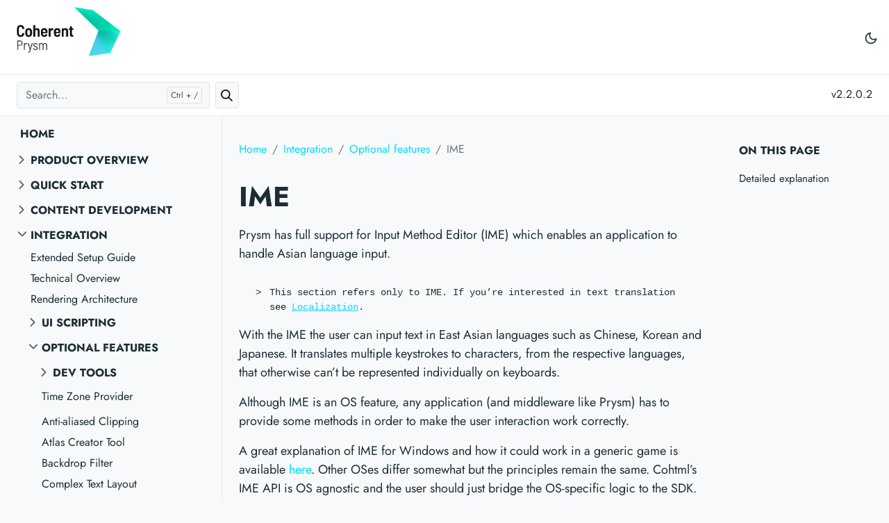

--- FILE ---
content_type: text/html; charset=UTF-8
request_url: https://docs.coherent-labs.com/cpp-prysm/integration/optional_features/ime_native/
body_size: 32761
content:
<!doctype html><html lang=en-us><head><meta charset=utf-8><meta http-equiv=x-ua-compatible content="ie=edge"><meta name=viewport content="width=device-width,initial-scale=1,shrink-to-fit=no"><link rel=preload as=font href=/cpp-prysm/fonts/vendor/jost/jost-v4-latin-regular.woff2 type=font/woff2 crossorigin><link rel=preload as=font href=/cpp-prysm/fonts/vendor/jost/jost-v4-latin-700.woff2 type=font/woff2 crossorigin><link rel=prefetch as=image href=/cpp-prysm/images/brand/coherent-prysm-light-theme.png crossorigin><link rel=prefetch as=image href=/cpp-prysm/images/brand/coherent-prysm-dark-theme.png crossorigin><script>(()=>{var b=window.matchMedia&&window.matchMedia("(prefers-color-scheme: dark)").matches,a=localStorage.getItem("theme");b&&a===null&&(localStorage.setItem("theme","dark"),document.documentElement.setAttribute("data-dark-mode","")),b&&a==="dark"&&document.documentElement.setAttribute("data-dark-mode",""),a==="dark"&&document.documentElement.setAttribute("data-dark-mode","")})()</script><link rel=stylesheet href="/cpp-prysm/main.cfe81a068324e7d268bae9b54fe1212d8647b92faa375275595ecb4da3c48a9f.css" integrity="sha256-z+gaBoMk59Jouum1T+EhLYZHuS+qN1J1WV7LTaPEip8=" crossorigin=anonymous><noscript><style>img.lazyload{display:none}</style></noscript><link rel=stylesheet href=/cpp-prysm/vanilla-cookieconsent/cookieconsent.css><meta name=robots content="index, follow"><meta name=googlebot content="index, follow, max-snippet:-1, max-image-preview:large, max-video-preview:-1"><meta name=bingbot content="index, follow, max-snippet:-1, max-image-preview:large, max-video-preview:-1"><title>IME - Prysm documentation</title><meta name=description content="Prysm has full support for Input Method Editor (IME) which enables an application to handle Asian language input.
&amp;gt;This section refers only to IME. If you&amp;rsquo;re interested in text translation see Localization. With the IME the user can input text in East Asian languages such as Chinese, Korean and Japanese. It translates multiple keystrokes to characters, from the respective languages, that otherwise can&amp;rsquo;t be represented individually on keyboards.
Although IME is an OS feature, any application (and middleware like Prysm) has to provide some methods in order to make the user interaction work correctly."><link rel=canonical href=/cpp-prysm/integration/optional_features/ime_native/><meta property="og:locale" content="en_US"><meta property="og:type" content="article"><meta property="og:title" content="IME"><meta property="og:description" content="Prysm has full support for Input Method Editor (IME) which enables an application to handle Asian language input.
>This section refers only to IME. If you&rsquo;re interested in text translation see Localization. With the IME the user can input text in East Asian languages such as Chinese, Korean and Japanese. It translates multiple keystrokes to characters, from the respective languages, that otherwise can&rsquo;t be represented individually on keyboards.
Although IME is an OS feature, any application (and middleware like Prysm) has to provide some methods in order to make the user interaction work correctly."><meta property="og:url" content="/cpp-prysm/integration/optional_features/ime_native/"><meta property="og:site_name" content="Prysm documentation"><meta name=twitter:card content="summary_large_image"><meta name=twitter:site content="@getdoks"><meta name=twitter:creator content="@henkverlinde"><meta name=twitter:title content="IME"><meta name=twitter:description content><meta name=twitter:card content="summary"><meta name=twitter:image:alt content="IME"><script type=application/ld+json>{"@context":"https://schema.org","@graph":[{"@type":"Organization","@id":"/#/schema/organization/1","name":"Doks","url":"/","sameAs":["https://twitter.com/getdoks","https://github.com/h-enk/doks"],"logo":{"@type":"ImageObject","@id":"/#/schema/image/1","url":"/logo-doks.png","width":512,"height":512,"caption":"Doks"},"image":{"@id":"/#/schema/image/1"}},{"@type":"WebSite","@id":"/#/schema/website/1","url":"/","name":"Prysm documentation","description":"Description of Prysm features","publisher":{"@id":"/#/schema/organization/1"}},{"@type":"WebPage","@id":"/cpp-prysm/integration/optional_features/ime_native/","url":"/cpp-prysm/integration/optional_features/ime_native/","name":"IME","description":"","isPartOf":{"@id":"/#/schema/website/1"},"about":{"@id":"/#/schema/organization/1"},"datePublished":"0001-01-01T00:00:00CET","dateModified":"0001-01-01T00:00:00CET","breadcrumb":{"@id":"/cpp-prysm/integration/optional_features/ime_native/#/schema/breadcrumb/1"},"primaryImageOfPage":{"@id":"/cpp-prysm/integration/optional_features/ime_native/#/schema/image/2"},"inLanguage":"en-US","potentialAction":[{"@type":"ReadAction","target":["/cpp-prysm/integration/optional_features/ime_native/"]}]},{"@type":"BreadcrumbList","@id":"/cpp-prysm/integration/optional_features/ime_native/#/schema/breadcrumb/1","name":"Breadcrumbs","itemListElement":[{"@type":"ListItem","position":1,"item":{"@type":"WebPage","@id":"/cpp-prysm","url":"/cpp-prysm","name":"Home"}},{"@type":"ListItem","position":3,"item":{"@type":"WebPage","@id":"/cpp-prysm/integration/","url":"/cpp-prysm/integration/","name":"Integration"}},{"@type":"ListItem","position":4,"item":{"@type":"WebPage","@id":"/cpp-prysm/integration/optional_features/","url":"/cpp-prysm/integration/optional_features/","name":"Optional Features"}},{"@type":"ListItem","position":5,"item":{"@id":"/cpp-prysm/integration/optional_features/ime_native/"}}]},{"@context":"https://schema.org","@graph":[{"@type":"ImageObject","@id":"/cpp-prysm/integration/optional_features/ime_native/#/schema/image/2","url":null,"contentUrl":null,"caption":"IME"}]}]}</script><meta name=theme-color content="#ccc"><link rel=apple-touch-icon sizes=180x180 href=/cpp-prysm/apple-touch-icon.png><link rel=icon type=image/png sizes=32x32 href=/cpp-prysm/favicon-32x32.png><link rel=icon type=image/png sizes=16x16 href=/cpp-prysm/favicon-16x16.png><link rel=stylesheet type=text/css href=/cpp-prysm/css/image-slider.css></head><body class="Integration single"><header class="navbar navbar-expand-lg navbar-light doks-navbar"><nav class="container-xxl justify-content-start" aria-label="Main navigation"><p><a href=/cpp-prysm/><img data-product=prysm src=/cpp-prysm/images/brand/coherent-prysm-light-theme.png width=150 height=75 alt=Square class="gfp_logo_icon border-0"></img></a></p><div class="offcanvas offcanvas-start border-0 py-1 order-1" tabindex=-1 id=offcanvasDoks data-bs-backdrop=true aria-labelledby=offcanvasDoksLabel><div class="offcanvas-header d-lg-none" style=padding-left:1.5rem;padding-top:.25rem;padding-bottom:.5rem><p><a href=/cpp-prysm/><img data-product=prysm src=/cpp-prysm/images/brand/coherent-prysm-light-theme.png width=150 height=75 alt=Square class="gfp_logo_icon border-0"></img></a></p><button type=button class="btn-close text-reset me-2" data-bs-dismiss=offcanvas aria-label="Close main menu"></button></div><div class="offcanvas-body px-4 d-md-flex flex-column"><ul class="nav flex-md-row ms-lg-auto me-lg-n5 pe-lg-3 d-sm-flex d-md-none d-lg-flex"><li class="toggle-theme-mode nav-item btn-link ps-0 py-1 m-0" type=button aria-label="Toggle user interface mode"><span class=toggle-dark><svg xmlns="http://www.w3.org/2000/svg" width="20" height="20" viewBox="0 0 24 24" fill="none" stroke="currentcolor" stroke-width="2" stroke-linecap="round" stroke-linejoin="round" class="feather feather-moon"><path d="M21 12.79A9 9 0 1111.21 3 7 7 0 0021 12.79z"/></svg></span><span class=toggle-light><svg xmlns="http://www.w3.org/2000/svg" width="20" height="20" viewBox="0 0 24 24" fill="none" stroke="currentcolor" stroke-width="2" stroke-linecap="round" stroke-linejoin="round" class="feather feather-sun"><circle cx="12" cy="12" r="5"/><line x1="12" y1="1" x2="12" y2="3"/><line x1="12" y1="21" x2="12" y2="23"/><line x1="4.22" y1="4.22" x2="5.64" y2="5.64"/><line x1="18.36" y1="18.36" x2="19.78" y2="19.78"/><line x1="1" y1="12" x2="3" y2="12"/><line x1="21" y1="12" x2="23" y2="12"/><line x1="4.22" y1="19.78" x2="5.64" y2="18.36"/><line x1="18.36" y1="5.64" x2="19.78" y2="4.22"/></svg></span></li></ul><div class=d-lg-none><ul class="list-unstyled collapsible-sidebar"><li class=mb-1><button class="static-page btn btn-toggle align-items-centers">
<a class="docs-link rounded" href=/cpp-prysm/>Home</a></li></button></li><li class=mb-1><button class="btn btn-toggle align-items-center rounded collapsed" data-bs-toggle=collapse data-bs-target=#section-4b983fff716674f120176e09551dd445 aria-expanded=false>
Product overview</button><div class=collapse id=section-4b983fff716674f120176e09551dd445><ul class="btn-toggle-nav list-unstyled fw-normal pb-1 small"><li><a class="docs-link rounded" href=/cpp-prysm/what_is_gfp/overview/>Overview</a></li><li><a class="docs-link rounded" href=/cpp-prysm/what_is_gfp/workflowguide/>Workflow Guide</a></li><li><a class="docs-link rounded" href=/cpp-prysm/what_is_gfp/htmlfeaturesupport/>Differences to traditional browsers</a></li><li><a class="docs-link rounded" href=/cpp-prysm/what_is_gfp/requirements/>Requirements</a></li></ul></div></li><li class=mb-1><button class="btn btn-toggle align-items-center rounded collapsed" data-bs-toggle=collapse data-bs-target=#section-06ad314b340900d226b1196e1fe289e9 aria-expanded=false>
Quick start</button><div class=collapse id=section-06ad314b340900d226b1196e1fe289e9><ul class="btn-toggle-nav list-unstyled fw-normal pb-1 small"><li><a class="docs-link rounded" href=/cpp-prysm/quick_start/quickstartguide_native/>Quick Start Guide</a></li><li><a class="docs-link rounded" href=/cpp-prysm/quick_start/sampleframework_native/>Sample Framework</a></li><li class="my-1 ms-3"><button class="btn btn-toggle align-items-center rounded collapsed" data-bs-toggle=collapse data-bs-target=#section-636da1d35e805b00eae0fcd8333f9234 aria-expanded=false>
Player</button><div class=collapse id=section-636da1d35e805b00eae0fcd8333f9234><ul class="btn-toggle-nav list-unstyled fw-normal pb-1 small"><li><a class="docs-link rounded" href=/cpp-prysm/quick_start/player/player/>Player</a></li><li><a class="docs-link rounded" href=/cpp-prysm/quick_start/player/playeroverrides/>Player Overrides</a></li></ul></div></li></ul></div></li><li class=mb-1><button class="btn btn-toggle align-items-center rounded collapsed" data-bs-toggle=collapse data-bs-target=#section-e32d8681845ec40a15c58dcdff938f14 aria-expanded=false>
Content Development</button><div class=collapse id=section-e32d8681845ec40a15c58dcdff938f14><ul class="btn-toggle-nav list-unstyled fw-normal pb-1 small"><li class="my-1 ms-3"><button class="btn btn-toggle align-items-center rounded collapsed" data-bs-toggle=collapse data-bs-target=#section-45389ee90014e0938cb09409b9a8794d aria-expanded=false>
Guides</button><div class=collapse id=section-45389ee90014e0938cb09409b9a8794d><ul class="btn-toggle-nav list-unstyled fw-normal pb-1 small"><li><a class="docs-link rounded" href=/cpp-prysm/content_development/pages_guides/chatsample/>Chat Sample</a></li><li><a class="docs-link rounded" href=/cpp-prysm/content_development/pages_guides/chatsocketio/>Chat Socket IO</a></li><li><a class="docs-link rounded" href=/cpp-prysm/content_development/pages_guides/creating_inventory/>Creating an Inventory</a></li><li><a class="docs-link rounded" href=/cpp-prysm/content_development/pages_guides/fixratio/>Fix Ratio</a></li><li><a class="docs-link rounded" href=/cpp-prysm/content_development/pages_guides/gamemapleaflet/>Game Map Leaflet</a></li><li><a class="docs-link rounded" href=/cpp-prysm/content_development/pages_guides/js_polyfills/>JS Polyfills</a></li><li><a class="docs-link rounded" href=/cpp-prysm/content_development/pages_guides/newsfeed_native/>News Feed</a></li><li><a class="docs-link rounded" href=/cpp-prysm/content_development/pages_guides/reactdatabinding/>React Data Binding</a></li><li><a class="docs-link rounded" href=/cpp-prysm/content_development/pages_guides/scalableuisample/>Scalable UISample</a></li><li><a class="docs-link rounded" href=/cpp-prysm/content_development/pages_guides/scrollbar/>Scrollbar</a></li><li><a class="docs-link rounded" href=/cpp-prysm/content_development/pages_guides/tabindex/>Tabindex</a></li><li><a class="docs-link rounded" href=/cpp-prysm/content_development/pages_guides/use_cases_forms/>Use Cases Forms</a></li></ul></div></li><li class="my-1 ms-3"><button class="btn btn-toggle align-items-center rounded collapsed" data-bs-toggle=collapse data-bs-target=#section-f6d7a1a39c7e76b0a2ad7044af130caf aria-expanded=false>
Supported features</button><div class=collapse id=section-f6d7a1a39c7e76b0a2ad7044af130caf><ul class="btn-toggle-nav list-unstyled fw-normal pb-1 small"><li><a class="docs-link rounded" href=/cpp-prysm/content_development/supported_features_tables/canvassupport/>Canvas Support</a></li><li><a class="docs-link rounded" href=/cpp-prysm/content_development/supported_features_tables/cssproperties/>CSS Properties</a></li><li><a class="docs-link rounded" href=/cpp-prysm/content_development/supported_features_tables/cssselectors/>CSS Selectors</a></li><li><a class="docs-link rounded" href=/cpp-prysm/content_development/supported_features_tables/htmlelements/>HTML Elements</a></li><li><a class="docs-link rounded" href=/cpp-prysm/content_development/supported_features_tables/jsevents/>JS Events</a></li><li><a class="docs-link rounded" href=/cpp-prysm/content_development/supported_features_tables/svgsupport/>SVG Support</a></li></ul></div></li><li class="my-1 ms-3"><button class="btn btn-toggle align-items-center rounded collapsed" data-bs-toggle=collapse data-bs-target=#section-05bbb43b3d923283e0b6ffafd088f41f aria-expanded=false>
Components</button><div class=collapse id=section-05bbb43b3d923283e0b6ffafd088f41f><ul class="btn-toggle-nav list-unstyled fw-normal pb-1 small"><li><a class="docs-link rounded" href=/cpp-prysm/content_development/components/custom_components/>Custom components</a></li><li><a class="docs-link rounded" href=/cpp-prysm/content_development/components/usingwebpackforcomponentsystem/>Using Webpack For Component System</a></li></ul></div></li><li><a class="docs-link rounded" href=/cpp-prysm/content_development/devtools_js/>Using Dev Tools</a></li><li><a class="docs-link rounded" href=/cpp-prysm/content_development/accessingcomputedstyles/>Accessing Computed Styles</a></li><li><a class="docs-link rounded" href=/cpp-prysm/content_development/animationlibrariessupport/>Animation Libraries Support</a></li><li><a class="docs-link rounded" href=/cpp-prysm/content_development/animations/>Animations</a></li><li><a class="docs-link rounded" href=/cpp-prysm/content_development/autocomplete/>Auto Complete</a></li><li><a class="docs-link rounded" href=/cpp-prysm/content_development/blendingwithgamecontent/>Blending With Game Content</a></li><li><a class="docs-link rounded" href=/cpp-prysm/content_development/csslinting/>CSS Linting</a></li><li><a class="docs-link rounded" href=/cpp-prysm/content_development/csstypedobjectmodel/>CSS Typed Object Model</a></li><li><a class="docs-link rounded" href=/cpp-prysm/content_development/debuggingwithvscode/>Debugging with Visual Studio Code</a></li><li><a class="docs-link rounded" href=/cpp-prysm/content_development/draganddrop/>Drag And Drop</a></li><li><a class="docs-link rounded" href=/cpp-prysm/content_development/emojisupport/>Emoji Support</a></li><li><a class="docs-link rounded" href=/cpp-prysm/content_development/fonts_frontend/>Fonts</a></li><li><a class="docs-link rounded" href=/cpp-prysm/content_development/gifsupport/>GIF Support</a></li><li><a class="docs-link rounded" href=/cpp-prysm/content_development/grapesjs/>Grapesjs</a></li><li><a class="docs-link rounded" href=/cpp-prysm/content_development/htmllint/>HTML Lint</a></li><li><a class="docs-link rounded" href=/cpp-prysm/content_development/immediatelayout/>Immediate Layout</a></li><li><a class="docs-link rounded" href=/cpp-prysm/content_development/inlinelayout/>Inline Layout</a></li><li><a class="docs-link rounded" href=/cpp-prysm/content_development/inputhandling_native_js/>Input Handling in JavaScript</a></li><li><a class="docs-link rounded" href=/cpp-prysm/content_development/livereload/>Live Reload</a></li><li><a class="docs-link rounded" href=/cpp-prysm/content_development/lottie/>Lottie Support</a></li><li><a class="docs-link rounded" href=/cpp-prysm/content_development/mediaqueries/>Media Queries</a></li><li><a class="docs-link rounded" href=/cpp-prysm/content_development/mockgamedata/>Mocking Game Data (Data Binding, Events, Calls)</a></li><li><a class="docs-link rounded" href=/cpp-prysm/content_development/preactsupport/>Preact Support</a></li><li><a class="docs-link rounded" href=/cpp-prysm/content_development/reactsupport/>React Support</a></li><li><a class="docs-link rounded" href=/cpp-prysm/content_development/reduxdevtools/>Redux Dev Tools</a></li><li><a class="docs-link rounded" href=/cpp-prysm/content_development/scalableui/>Scalable UI</a></li><li><a class="docs-link rounded" href=/cpp-prysm/content_development/shadowdomandslots/>Shadow DOM</a></li><li><a class="docs-link rounded" href=/cpp-prysm/content_development/simple_layout/>Simple Layout</a></li><li><a class="docs-link rounded" href=/cpp-prysm/content_development/simpleopacity/>Simple Opacity</a></li><li><a class="docs-link rounded" href=/cpp-prysm/content_development/solidjssupport/>SolidJS Support</a></li><li><a class="docs-link rounded" href=/cpp-prysm/content_development/startingstyle/>Starting style</a></li><li><a class="docs-link rounded" href=/cpp-prysm/content_development/tailwindsupport/>Tailwind support</a></li><li><a class="docs-link rounded" href=/cpp-prysm/content_development/transitionbehavior/>Transition behavior</a></li><li><a class="docs-link rounded" href=/cpp-prysm/content_development/typescript/>Type Script</a></li></ul></div></li><li class=mb-1><button class="btn btn-toggle align-items-center rounded collapsed" data-bs-toggle=collapse data-bs-target=#section-1115b855bb2a508bc2ca0609cc2d0f65 aria-expanded=true>
Integration</button><div class="collapse show" id=section-1115b855bb2a508bc2ca0609cc2d0f65><ul class="btn-toggle-nav list-unstyled fw-normal pb-1 small"><li><a class="docs-link rounded" href=/cpp-prysm/integration/setup_guide_native/>Extended Setup Guide</a></li><li><a class="docs-link rounded" href=/cpp-prysm/integration/technicaloverview/>Technical Overview</a></li><li><a class="docs-link rounded" href=/cpp-prysm/integration/rendering/>Rendering Architecture</a></li><li class="my-1 ms-3"><button class="btn btn-toggle align-items-center rounded collapsed" data-bs-toggle=collapse data-bs-target=#section-f8d426f69cc0448a25d28358839dacd2 aria-expanded=false>
UI Scripting</button><div class=collapse id=section-f8d426f69cc0448a25d28358839dacd2><ul class="btn-toggle-nav list-unstyled fw-normal pb-1 small"><li><a class="docs-link rounded" href=/cpp-prysm/integration/ui_scripting/javascript_native/>Communicating with JavaScript</a></li><li><a class="docs-link rounded" href=/cpp-prysm/integration/ui_scripting/htmldatabinding/>HTML Data Binding</a></li><li><a class="docs-link rounded" href=/cpp-prysm/integration/ui_scripting/htmldatabindingcpp_native/>Data binding (C++ integration)</a></li><li><a class="docs-link rounded" href=/cpp-prysm/integration/ui_scripting/htmldatabindingdynamic_native/>HTML Data Binding Dynamic</a></li></ul></div></li><li class="my-1 ms-3"><button class="btn btn-toggle align-items-center rounded collapsed" data-bs-toggle=collapse data-bs-target=#section-010a6cb0eccdea35662ad711d443f2ec aria-expanded=true>
Optional features</button><div class="collapse show" id=section-010a6cb0eccdea35662ad711d443f2ec><ul class="btn-toggle-nav list-unstyled fw-normal pb-1 small"><li class="my-1 ms-3"><button class="btn btn-toggle align-items-center rounded collapsed" data-bs-toggle=collapse data-bs-target=#section-fb24589eb35d917cb0866a76fd8c5ce5 aria-expanded=false>
Dev tools</button><div class=collapse id=section-fb24589eb35d917cb0866a76fd8c5ce5><ul class="btn-toggle-nav list-unstyled fw-normal pb-1 small"><li><a class="docs-link rounded" href=/cpp-prysm/integration/optional_features/devtools/devtools_cpp/>Setting up DevTools</a></li></ul></div></li><li><a class="docs-link rounded" href=/cpp-prysm/integration/optional_features/timezoneprovider_native/>Time Zone Provider</a></li><li><a class="docs-link rounded" href=/cpp-prysm/integration/optional_features/profiling/></a></li><li><a class="docs-link rounded" href=/cpp-prysm/integration/optional_features/aaclipping/>Anti-aliased Clipping</a></li><li><a class="docs-link rounded" href=/cpp-prysm/integration/optional_features/atlascreatortool_native/>Atlas Creator Tool</a></li><li><a class="docs-link rounded" href=/cpp-prysm/integration/optional_features/backdropfilter/>Backdrop Filter</a></li><li><a class="docs-link rounded" href=/cpp-prysm/integration/optional_features/complex_text_layout/>Complex Text Layout</a></li><li><a class="docs-link rounded" href=/cpp-prysm/integration/optional_features/compositor/>Compositor</a></li><li><a class="docs-link rounded" href=/cpp-prysm/integration/optional_features/customeffects_native/>Custom Effects</a></li><li><a class="docs-link rounded" href=/cpp-prysm/integration/optional_features/developmentbuild_native/>Development Build</a></li><li><a class="docs-link rounded" href=/cpp-prysm/integration/optional_features/fallbackresources_native/>Fallback Resources</a></li><li><a class="docs-link rounded" href=/cpp-prysm/integration/optional_features/framecapturing_native/>Frame Capturing</a></li><li><a class="docs-link rounded" href=/cpp-prysm/integration/optional_features/gamepadsupport_native/>Gamepad Support</a></li><li><a class="docs-link rounded" href=/cpp-prysm/integration/optional_features/globalbackdropfilter/>Global Backdrop Filter</a></li><li class="my-1 ms-3"><button class="btn btn-toggle align-items-center rounded collapsed" data-bs-toggle=collapse data-bs-target=#section-4f815fbe7f59204641e2ebeadd7ff1a7 aria-expanded=false>
HDR support</button><div class=collapse id=section-4f815fbe7f59204641e2ebeadd7ff1a7><ul class="btn-toggle-nav list-unstyled fw-normal pb-1 small"><li><a class="docs-link rounded" href=/cpp-prysm/integration/optional_features/hdr/hdrprimer/>HDR Primer</a></li><li><a class="docs-link rounded" href=/cpp-prysm/integration/optional_features/hdr/hdr/>HDR</a></li><li><a class="docs-link rounded" href=/cpp-prysm/integration/optional_features/hdr/hdrsample/>HDR Sample</a></li></ul></div></li><li><a class="docs-link rounded active" href=/cpp-prysm/integration/optional_features/ime_native/>IME</a></li><li><a class="docs-link rounded" href=/cpp-prysm/integration/optional_features/inputhandlingcpp_native/>Input Handling integration</a></li><li><a class="docs-link rounded" href=/cpp-prysm/integration/optional_features/linearrenderingpipeline/>Linear Space Rendering Pipeline</a></li><li><a class="docs-link rounded" href=/cpp-prysm/integration/optional_features/liveviews_native/>Live Views</a></li><li><a class="docs-link rounded" href=/cpp-prysm/integration/optional_features/localization_native/>Localization</a></li><li><a class="docs-link rounded" href=/cpp-prysm/integration/optional_features/renderingantialiasing/>Rendering Antialiasing</a></li><li><a class="docs-link rounded" href=/cpp-prysm/integration/optional_features/renderinggradientsdithering/>Rendering Gradients Dithering</a></li><li><a class="docs-link rounded" href=/cpp-prysm/integration/optional_features/renderingresourcecommands_native/>Rendering Resource Commands</a></li><li><a class="docs-link rounded" href=/cpp-prysm/integration/optional_features/renderingsdf_on_gpu/>Rendering SDF on GPU</a></li><li><a class="docs-link rounded" href=/cpp-prysm/integration/optional_features/stack_memory_requirements/>Stack Memory Requirements</a></li><li><a class="docs-link rounded" href=/cpp-prysm/integration/optional_features/texttospeech_native/>Text To Speech</a></li><li><a class="docs-link rounded" href=/cpp-prysm/integration/optional_features/uisurfacepartitioning/>UI Surface Partitioning Integration</a></li><li><a class="docs-link rounded" href=/cpp-prysm/integration/optional_features/videosupport/>Video Support</a></li><li><a class="docs-link rounded" href=/cpp-prysm/integration/optional_features/websockets/>Web Sockets</a></li></ul></div></li><li class="my-1 ms-3"><button class="btn btn-toggle align-items-center rounded collapsed" data-bs-toggle=collapse data-bs-target=#section-fa77846bdf0f3dc6e621d33f41fad1ad aria-expanded=false>
Rendering Backends</button><div class=collapse id=section-fa77846bdf0f3dc6e621d33f41fad1ad><ul class="btn-toggle-nav list-unstyled fw-normal pb-1 small"><li><a class="docs-link rounded" href=/cpp-prysm/integration/renderingbackends/dx12backend/>Dx12 Rendering Backend</a></li></ul></div></li></ul></div></li><li class=mb-1><button class="btn btn-toggle align-items-center rounded collapsed" data-bs-toggle=collapse data-bs-target=#section-c58966942b3edc3db15a4bbcc5c37222 aria-expanded=false>
Performance Optimization</button><div class=collapse id=section-c58966942b3edc3db15a4bbcc5c37222><ul class="btn-toggle-nav list-unstyled fw-normal pb-1 small"><li><a class="docs-link rounded" href=/cpp-prysm/performance_optimization/asyncstylesolving/>Asynchronous Style Solving</a></li><li><a class="docs-link rounded" href=/cpp-prysm/performance_optimization/gpupathtessellator/>GPU fill path tessellation</a></li><li><a class="docs-link rounded" href=/cpp-prysm/performance_optimization/inspectorperformancetracing/>Inspector Performance Tracing</a></li><li><a class="docs-link rounded" href=/cpp-prysm/performance_optimization/enhancedperformancetracing/>Enhanced Performance Tracing</a></li><li><a class="docs-link rounded" href=/cpp-prysm/performance_optimization/gpumemorytracking_native/>GPU Memory Tracking</a></li><li><a class="docs-link rounded" href=/cpp-prysm/performance_optimization/internalcaches/>Internal Caches</a></li><li><a class="docs-link rounded" href=/cpp-prysm/performance_optimization/internalprofiling/>Internal Profiling</a></li><li><a class="docs-link rounded" href=/cpp-prysm/performance_optimization/performancehandler_native/>Performance Handler</a></li><li class="my-1 ms-3"><button class="btn btn-toggle align-items-center rounded collapsed" data-bs-toggle=collapse data-bs-target=#section-3bb71c17fda445770da3cbffde937d45 aria-expanded=false>
Preloaded Resources</button><div class=collapse id=section-3bb71c17fda445770da3cbffde937d45><ul class="btn-toggle-nav list-unstyled fw-normal pb-1 small"><li><a class="docs-link rounded" href=/cpp-prysm/performance_optimization/preloaded_resources/preloaded_resources_native/>Preloaded Resources</a></li><li><a class="docs-link rounded" href=/cpp-prysm/performance_optimization/preloaded_resources/preloadedimages_native/>User Images</a></li><li><a class="docs-link rounded" href=/cpp-prysm/performance_optimization/preloaded_resources/instaload_native/>Single frame loading</a></li></ul></div></li></ul></div></li><li class=mb-1><button class="btn btn-toggle align-items-center rounded collapsed" data-bs-toggle=collapse data-bs-target=#section-19ec08da81a826d919d64ab860845c04 aria-expanded=false>
API reference</button><div class=collapse id=section-19ec08da81a826d919d64ab860845c04><ul class="btn-toggle-nav list-unstyled fw-normal pb-1 small"><li class="my-1 ms-3"><button class="btn btn-toggle align-items-center rounded collapsed" data-bs-toggle=collapse data-bs-target=#section-e9878b4854d29907146149f695cb1cfb aria-expanded=false>
Classes</button><div class=collapse id=section-e9878b4854d29907146149f695cb1cfb><ul class="btn-toggle-nav list-unstyled fw-normal pb-1 small"><li><a class="docs-link rounded" href=/cpp-prysm/api_reference/classes/interface_animation/>Animation</a></li><li><a class="docs-link rounded" href=/cpp-prysm/api_reference/classes/interface_animation_event/>AnimationEvent</a></li><li><a class="docs-link rounded" href=/cpp-prysm/api_reference/classes/interface_attr/>Attr</a></li><li><a class="docs-link rounded" href=/cpp-prysm/api_reference/classes/interface_canvas_gradient/>CanvasGradient</a></li><li><a class="docs-link rounded" href=/cpp-prysm/api_reference/classes/interface_canvas_pattern/>CanvasPattern</a></li><li><a class="docs-link rounded" href=/cpp-prysm/api_reference/classes/interface_canvas_rendering_context2_d/>CanvasRenderingContext2D</a></li><li><a class="docs-link rounded" href=/cpp-prysm/api_reference/classes/interface_caret_position/>CaretPosition</a></li><li><a class="docs-link rounded" href=/cpp-prysm/api_reference/classes/interface_character_data/>CharacterData</a></li><li><a class="docs-link rounded" href=/cpp-prysm/api_reference/classes/interface_coherent_debug/>CoherentDebug</a></li><li><a class="docs-link rounded" href=/cpp-prysm/api_reference/classes/classcohtml_1_1_adjust_pointer/>cohtml::AdjustPointer</a></li><li><a class="docs-link rounded" href=/cpp-prysm/api_reference/classes/classcohtml_1_1_arguments_binder/>cohtml::ArgumentsBinder</a></li><li><a class="docs-link rounded" href=/cpp-prysm/api_reference/classes/structcohtml_1_1_array_info/>cohtml::ArrayInfo</a></li><li><a class="docs-link rounded" href=/cpp-prysm/api_reference/classes/classcohtml_1_1_array_reader_factory/>cohtml::ArrayReaderFactory</a></li><li><a class="docs-link rounded" href=/cpp-prysm/api_reference/classes/classcohtml_1_1_array_reader_factory_3_01_t_01_5_00_01_size_01_4/>cohtml::ArrayReaderFactory&lt; T *, Size ></a></li><li><a class="docs-link rounded" href=/cpp-prysm/api_reference/classes/structcohtml_1_1_assert_fail/>cohtml::AssertFail</a></li><li><a class="docs-link rounded" href=/cpp-prysm/api_reference/classes/classcohtml_1_1_binder/>cohtml::Binder</a></li><li><a class="docs-link rounded" href=/cpp-prysm/api_reference/classes/structcohtml_1_1_bool_constant/>cohtml::BoolConstant</a></li><li><a class="docs-link rounded" href=/cpp-prysm/api_reference/classes/classcohtml_1_1_by_ref_holder/>cohtml::ByRefHolder</a></li><li><a class="docs-link rounded" href=/cpp-prysm/api_reference/classes/structcohtml_1_1_cached_resources_watermarks/>cohtml::CachedResourcesWatermarks</a></li><li><a class="docs-link rounded" href=/cpp-prysm/api_reference/classes/structcohtml_1_1_class_type/>cohtml::ClassType</a></li><li><a class="docs-link rounded" href=/cpp-prysm/api_reference/classes/structcohtml_1_1_class_type_3_01_property_01_class_1_1_5_4/>cohtml::ClassType&lt; Property Class::*></a></li><li><a class="docs-link rounded" href=/cpp-prysm/api_reference/classes/structcohtml_1_1_class_type_3_01_property_07_class_1_1_5_08_07_08_01const_01_4/>cohtml::ClassType&lt; Property(Class::*)() const ></a></li><li><a class="docs-link rounded" href=/cpp-prysm/api_reference/classes/structcohtml_1_1_class_type_3_01_property_07_class_1_1_5_08_07_08_4/>cohtml::ClassType&lt; Property(Class::*)()></a></li><li><a class="docs-link rounded" href=/cpp-prysm/api_reference/classes/structcohtml_1_1_coherent_to_boolean/>cohtml::CoherentToBoolean</a></li><li><a class="docs-link rounded" href=/cpp-prysm/api_reference/classes/structcohtml_1_1_coherent_to_boolean_3_01bool_01_4/>cohtml::CoherentToBoolean&lt; bool ></a></li><li><a class="docs-link rounded" href=/cpp-prysm/api_reference/classes/structcohtml_1_1_coherent_to_boolean_3_01double_01_4/>cohtml::CoherentToBoolean&lt; double ></a></li><li><a class="docs-link rounded" href=/cpp-prysm/api_reference/classes/structcohtml_1_1_coherent_to_boolean_3_01float_01_4/>cohtml::CoherentToBoolean&lt; float ></a></li><li><a class="docs-link rounded" href=/cpp-prysm/api_reference/classes/structcohtml_1_1_coherent_to_boolean_3_01int_01_4/>cohtml::CoherentToBoolean&lt; int ></a></li><li><a class="docs-link rounded" href=/cpp-prysm/api_reference/classes/structcohtml_1_1_coherent_to_boolean_3_01signed_01long_01_4/>cohtml::CoherentToBoolean&lt; signed long ></a></li><li><a class="docs-link rounded" href=/cpp-prysm/api_reference/classes/structcohtml_1_1_coherent_to_boolean_3_01signed_01long_01long_01_4/>cohtml::CoherentToBoolean&lt; signed long long ></a></li><li><a class="docs-link rounded" href=/cpp-prysm/api_reference/classes/structcohtml_1_1_coherent_to_boolean_3_01signed_01short_01_4/>cohtml::CoherentToBoolean&lt; signed short ></a></li><li><a class="docs-link rounded" href=/cpp-prysm/api_reference/classes/structcohtml_1_1_coherent_to_boolean_3_01unsigned_01_4/>cohtml::CoherentToBoolean&lt; unsigned ></a></li><li><a class="docs-link rounded" href=/cpp-prysm/api_reference/classes/structcohtml_1_1_coherent_to_boolean_3_01unsigned_01long_01_4/>cohtml::CoherentToBoolean&lt; unsigned long ></a></li><li><a class="docs-link rounded" href=/cpp-prysm/api_reference/classes/structcohtml_1_1_coherent_to_boolean_3_01unsigned_01long_01long_01_4/>cohtml::CoherentToBoolean&lt; unsigned long long ></a></li><li><a class="docs-link rounded" href=/cpp-prysm/api_reference/classes/structcohtml_1_1_coherent_to_boolean_3_01unsigned_01short_01_4/>cohtml::CoherentToBoolean&lt; unsigned short ></a></li><li><a class="docs-link rounded" href=/cpp-prysm/api_reference/classes/structcohtml_1_1_coherent_to_color/>cohtml::CoherentToColor</a></li><li><a class="docs-link rounded" href=/cpp-prysm/api_reference/classes/structcohtml_1_1_coherent_to_color_3_01const_01int_01_6_01_4/>cohtml::CoherentToColor&lt; const int & ></a></li><li><a class="docs-link rounded" href=/cpp-prysm/api_reference/classes/structcohtml_1_1_coherent_to_color_3_01const_01renoir_1_1_color_01_6_01_4/>cohtml::CoherentToColor&lt; const renoir::Color & ></a></li><li><a class="docs-link rounded" href=/cpp-prysm/api_reference/classes/structcohtml_1_1_coherent_to_color_3_01const_01unsigned_01_6_01_4/>cohtml::CoherentToColor&lt; const unsigned & ></a></li><li><a class="docs-link rounded" href=/cpp-prysm/api_reference/classes/structcohtml_1_1_coherent_to_number/>cohtml::CoherentToNumber</a></li><li><a class="docs-link rounded" href=/cpp-prysm/api_reference/classes/structcohtml_1_1_coherent_to_number_3_01double_00_01_number_01_4/>cohtml::CoherentToNumber&lt; double, Number ></a></li><li><a class="docs-link rounded" href=/cpp-prysm/api_reference/classes/structcohtml_1_1_coherent_to_number_3_01float_00_01_number_01_4/>cohtml::CoherentToNumber&lt; float, Number ></a></li><li><a class="docs-link rounded" href=/cpp-prysm/api_reference/classes/structcohtml_1_1_coherent_to_number_3_01int_00_01_number_01_4/>cohtml::CoherentToNumber&lt; int, Number ></a></li><li><a class="docs-link rounded" href=/cpp-prysm/api_reference/classes/structcohtml_1_1_coherent_to_number_3_01signed_01long_01long_00_01_number_01_4/>cohtml::CoherentToNumber&lt; signed long long, Number ></a></li><li><a class="docs-link rounded" href=/cpp-prysm/api_reference/classes/structcohtml_1_1_coherent_to_number_3_01signed_01long_00_01_number_01_4/>cohtml::CoherentToNumber&lt; signed long, Number ></a></li><li><a class="docs-link rounded" href=/cpp-prysm/api_reference/classes/structcohtml_1_1_coherent_to_number_3_01signed_01short_00_01_number_01_4/>cohtml::CoherentToNumber&lt; signed short, Number ></a></li><li><a class="docs-link rounded" href=/cpp-prysm/api_reference/classes/structcohtml_1_1_coherent_to_number_3_01unsigned_01long_01long_00_01_number_01_4/>cohtml::CoherentToNumber&lt; unsigned long long, Number ></a></li><li><a class="docs-link rounded" href=/cpp-prysm/api_reference/classes/structcohtml_1_1_coherent_to_number_3_01unsigned_01long_00_01_number_01_4/>cohtml::CoherentToNumber&lt; unsigned long, Number ></a></li><li><a class="docs-link rounded" href=/cpp-prysm/api_reference/classes/structcohtml_1_1_coherent_to_number_3_01unsigned_01short_00_01_number_01_4/>cohtml::CoherentToNumber&lt; unsigned short, Number ></a></li><li><a class="docs-link rounded" href=/cpp-prysm/api_reference/classes/structcohtml_1_1_coherent_to_number_3_01unsigned_00_01_number_01_4/>cohtml::CoherentToNumber&lt; unsigned, Number ></a></li><li><a class="docs-link rounded" href=/cpp-prysm/api_reference/classes/structcohtml_1_1_coherent_to_string/>cohtml::CoherentToString</a></li><li><a class="docs-link rounded" href=/cpp-prysm/api_reference/classes/structcohtml_1_1_coherent_to_string_3_01bool_00_01void_01_4/>cohtml::CoherentToString&lt; bool, void ></a></li><li><a class="docs-link rounded" href=/cpp-prysm/api_reference/classes/structcohtml_1_1_coherent_to_string_3_01char_01_5_00_01void_01_4/>cohtml::CoherentToString&lt; char *, void ></a></li><li><a class="docs-link rounded" href=/cpp-prysm/api_reference/classes/structcohtml_1_1_coherent_to_string_3_01char_00_01void_01_4/>cohtml::CoherentToString&lt; char, void ></a></li><li><a class="docs-link rounded" href=/cpp-prysm/api_reference/classes/structcohtml_1_1_coherent_to_string_3_01char16__t_01_5_00_01void_01_4/>cohtml::CoherentToString&lt; char16_t *, void ></a></li><li><a class="docs-link rounded" href=/cpp-prysm/api_reference/classes/structcohtml_1_1_coherent_to_string_3_01char32__t_01_5_00_01void_01_4/>cohtml::CoherentToString&lt; char32_t *, void ></a></li><li><a class="docs-link rounded" href=/cpp-prysm/api_reference/classes/structcohtml_1_1_coherent_to_string_3_01char_n_00_01void_01_4/>cohtml::CoherentToString&lt; char[N], void ></a></li><li><a class="docs-link rounded" href=/cpp-prysm/api_reference/classes/structcohtml_1_1_coherent_to_string_3_01const_01char_01_5_00_01void_01_4/>cohtml::CoherentToString&lt; const char *, void ></a></li><li><a class="docs-link rounded" href=/cpp-prysm/api_reference/classes/structcohtml_1_1_coherent_to_string_3_01const_01char16__t_01_5_00_01void_01_4/>cohtml::CoherentToString&lt; const char16_t *, void ></a></li><li><a class="docs-link rounded" href=/cpp-prysm/api_reference/classes/structcohtml_1_1_coherent_to_string_3_01const_01char32__t_01_5_00_01void_01_4/>cohtml::CoherentToString&lt; const char32_t *, void ></a></li><li><a class="docs-link rounded" href=/cpp-prysm/api_reference/classes/structcohtml_1_1_coherent_to_string_3_01const_01char_n_00_01void_01_4/>cohtml::CoherentToString&lt; const char[N], void ></a></li><li><a class="docs-link rounded" href=/cpp-prysm/api_reference/classes/structcohtml_1_1_coherent_to_string_3_01const_01wchar__t_01_5_00_01void_01_4/>cohtml::CoherentToString&lt; const wchar_t *, void ></a></li><li><a class="docs-link rounded" href=/cpp-prysm/api_reference/classes/structcohtml_1_1_coherent_to_string_3_01double_00_01void_01_4/>cohtml::CoherentToString&lt; double, void ></a></li><li><a class="docs-link rounded" href=/cpp-prysm/api_reference/classes/structcohtml_1_1_coherent_to_string_3_01float_00_01void_01_4/>cohtml::CoherentToString&lt; float, void ></a></li><li><a class="docs-link rounded" href=/cpp-prysm/api_reference/classes/structcohtml_1_1_coherent_to_string_3_01int_00_01void_01_4/>cohtml::CoherentToString&lt; int, void ></a></li><li><a class="docs-link rounded" href=/cpp-prysm/api_reference/classes/structcohtml_1_1_coherent_to_string_3_01long_01long_00_01void_01_4/>cohtml::CoherentToString&lt; long long, void ></a></li><li><a class="docs-link rounded" href=/cpp-prysm/api_reference/classes/structcohtml_1_1_coherent_to_string_3_01long_00_01void_01_4/>cohtml::CoherentToString&lt; long, void ></a></li><li><a class="docs-link rounded" href=/cpp-prysm/api_reference/classes/structcohtml_1_1_coherent_to_string_3_01short_00_01void_01_4/>cohtml::CoherentToString&lt; short, void ></a></li><li><a class="docs-link rounded" href=/cpp-prysm/api_reference/classes/structcohtml_1_1_coherent_to_string_3_01std_1_1basic__string_3_01_char_00_01_char_traits_00_01_allocator_01_4_01_4/>cohtml::CoherentToString&lt; std::basic_string&lt; Char, CharTraits, Allocator > ></a></li><li><a class="docs-link rounded" href=/cpp-prysm/api_reference/classes/structcohtml_1_1_coherent_to_string_3_01_t_01_5_00_01void_01_4/>cohtml::CoherentToString&lt; T *, void ></a></li><li><a class="docs-link rounded" href=/cpp-prysm/api_reference/classes/structcohtml_1_1_coherent_to_string_3_01_t_00_01typename_01_enable_if_3_01_is_enum_3_01_t_01_4_1_1_value_01_4_1_1_type_01_4/>cohtml::CoherentToString&lt; T, typename EnableIf&lt; IsEnum&lt; T >::Value >::Type ></a></li><li><a class="docs-link rounded" href=/cpp-prysm/api_reference/classes/structcohtml_1_1_coherent_to_string_3_01unsigned_01char_00_01void_01_4/>cohtml::CoherentToString&lt; unsigned char, void ></a></li><li><a class="docs-link rounded" href=/cpp-prysm/api_reference/classes/structcohtml_1_1_coherent_to_string_3_01unsigned_01long_01long_00_01void_01_4/>cohtml::CoherentToString&lt; unsigned long long, void ></a></li><li><a class="docs-link rounded" href=/cpp-prysm/api_reference/classes/structcohtml_1_1_coherent_to_string_3_01unsigned_01long_00_01void_01_4/>cohtml::CoherentToString&lt; unsigned long, void ></a></li><li><a class="docs-link rounded" href=/cpp-prysm/api_reference/classes/structcohtml_1_1_coherent_to_string_3_01unsigned_01short_00_01void_01_4/>cohtml::CoherentToString&lt; unsigned short, void ></a></li><li><a class="docs-link rounded" href=/cpp-prysm/api_reference/classes/structcohtml_1_1_coherent_to_string_3_01unsigned_00_01void_01_4/>cohtml::CoherentToString&lt; unsigned, void ></a></li><li><a class="docs-link rounded" href=/cpp-prysm/api_reference/classes/structcohtml_1_1_coherent_to_string_3_01wchar__t_01_5_00_01void_01_4/>cohtml::CoherentToString&lt; wchar_t *, void ></a></li><li><a class="docs-link rounded" href=/cpp-prysm/api_reference/classes/structcohtml_1_1_coherent_to_transform_matrix2_d/>cohtml::CoherentToTransformMatrix2D</a></li><li><a class="docs-link rounded" href=/cpp-prysm/api_reference/classes/structcohtml_1_1_coherent_to_transform_matrix2_d_3_01const_01char_07_6_08_n_4/>cohtml::CoherentToTransformMatrix2D&lt; const char(&)[N]></a></li><li><a class="docs-link rounded" href=/cpp-prysm/api_reference/classes/structcohtml_1_1_coherent_to_transform_matrix2_d_3_01const_01float_01_5_6_01_4/>cohtml::CoherentToTransformMatrix2D&lt; const float *& ></a></li><li><a class="docs-link rounded" href=/cpp-prysm/api_reference/classes/structcohtml_1_1_coherent_to_transform_matrix2_d_3_01const_01float_07_6_086_4/>cohtml::CoherentToTransformMatrix2D&lt; const float(&)[6]></a></li><li><a class="docs-link rounded" href=/cpp-prysm/api_reference/classes/structcohtml_1_1_coherent_to_transform_matrix2_d_3_01float_01_5_6_01_4/>cohtml::CoherentToTransformMatrix2D&lt; float *& ></a></li><li><a class="docs-link rounded" href=/cpp-prysm/api_reference/classes/structcohtml_1_1_coherent_to_transform_matrix2_d_3_01float_07_6_086_4/>cohtml::CoherentToTransformMatrix2D&lt; float(&)[6]></a></li><li><a class="docs-link rounded" href=/cpp-prysm/api_reference/classes/structcohtml_1_1_coherent_type_info/>cohtml::CoherentTypeInfo</a></li><li><a class="docs-link rounded" href=/cpp-prysm/api_reference/classes/classcohtml_1_1_concrete_property/>cohtml::ConcreteProperty</a></li><li><a class="docs-link rounded" href=/cpp-prysm/api_reference/classes/classcohtml_1_1_concrete_property_read_only/>cohtml::ConcretePropertyReadOnly</a></li><li><a class="docs-link rounded" href=/cpp-prysm/api_reference/classes/classcohtml_1_1_data_buffer/>cohtml::DataBuffer</a></li><li><a class="docs-link rounded" href=/cpp-prysm/api_reference/classes/structcohtml_1_1_debug_dump/>cohtml::DebugDump</a></li><li><a class="docs-link rounded" href=/cpp-prysm/api_reference/classes/structcohtml_1_1_disable_default_binding/>cohtml::DisableDefaultBinding</a></li><li><a class="docs-link rounded" href=/cpp-prysm/api_reference/classes/structcohtml_1_1_enable_if/>cohtml::EnableIf</a></li><li><a class="docs-link rounded" href=/cpp-prysm/api_reference/classes/structcohtml_1_1_enable_if_3_01true_00_01_t_01_4/>cohtml::EnableIf&lt; true, T ></a></li><li><a class="docs-link rounded" href=/cpp-prysm/api_reference/classes/classcohtml_1_1_event_handler/>cohtml::EventHandler</a></li><li><a class="docs-link rounded" href=/cpp-prysm/api_reference/classes/structcohtml_1_1_event_modifiers_state/>cohtml::EventModifiersState</a></li><li><a class="docs-link rounded" href=/cpp-prysm/api_reference/classes/structcohtml_1_1_event_mouse_modifiers_state/>cohtml::EventMouseModifiersState</a></li><li><a class="docs-link rounded" href=/cpp-prysm/api_reference/classes/classcohtml_1_1_field_property/>cohtml::FieldProperty</a></li><li><a class="docs-link rounded" href=/cpp-prysm/api_reference/classes/classcohtml_1_1_field_property_3_01_property_type_07_class_1_1_5_08_4/>cohtml::FieldProperty&lt; PropertyType(Class::*)></a></li><li><a class="docs-link rounded" href=/cpp-prysm/api_reference/classes/classcohtml_1_1_field_property_3_01_property_type_07_class_1_1_5_08_array_size_4/>cohtml::FieldProperty&lt; PropertyType(Class::*)[ArraySize]></a></li><li><a class="docs-link rounded" href=/cpp-prysm/api_reference/classes/structcohtml_1_1_font_description/>cohtml::FontDescription</a></li><li><a class="docs-link rounded" href=/cpp-prysm/api_reference/classes/structcohtml_1_1_frame_capture/>cohtml::FrameCapture</a></li><li><a class="docs-link rounded" href=/cpp-prysm/api_reference/classes/structcohtml_1_1_functor_arity/>cohtml::FunctorArity</a></li><li><a class="docs-link rounded" href=/cpp-prysm/api_reference/classes/structcohtml_1_1_functor_traits/>cohtml::FunctorTraits</a></li><li><a class="docs-link rounded" href=/cpp-prysm/api_reference/classes/structcohtml_1_1_functor_traits_3_01_result_type_07_08_4/>cohtml::FunctorTraits&lt; ResultType()></a></li><li><a class="docs-link rounded" href=/cpp-prysm/api_reference/classes/structcohtml_1_1_functor_traits_3_01_result_type_07_5_08_07_08_4/>cohtml::FunctorTraits&lt; ResultType(*)()></a></li><li><a class="docs-link rounded" href=/cpp-prysm/api_reference/classes/structcohtml_1_1_functor_traits_3_01_result_type_07_5_08_07_arg0_type_08_4/>cohtml::FunctorTraits&lt; ResultType(*)(Arg0Type)></a></li><li><a class="docs-link rounded" href=/cpp-prysm/api_reference/classes/structcohtml_1_1_functor_traits_3_01_result_type_07_5_08_07_arg0_type_00_01_arg1_type_08_4/>cohtml::FunctorTraits&lt; ResultType(*)(Arg0Type, Arg1Type)></a></li><li><a class="docs-link rounded" href=/cpp-prysm/api_reference/classes/structcohtml_1_1_functor_traits_3_01_result_type_07_5_08_07_arg0_type_00_01_arg1_type_00_01_arg2_type_08_4/>cohtml::FunctorTraits&lt; ResultType(*)(Arg0Type, Arg1Type, Arg2Type)></a></li><li><a class="docs-link rounded" href=/cpp-prysm/api_reference/classes/structcohtml_1_1_functor_traits_3_01_result_type_07_5_08_07_arg0_type_00_01_arg1_type_00_01_arg2_type_00_01_arg3_type_08_4/>cohtml::FunctorTraits&lt; ResultType(*)(Arg0Type, Arg1Type, Arg2Type, Arg3Type)></a></li><li><a class="docs-link rounded" href=/cpp-prysm/api_reference/classes/structcohtml_1_1_functor_traits_3_01_result_type_07_5_08_07_arg0_type_00_01_arg1_type_00_01_arg203c058ddf011a719fe18fd35d84400e7/>cohtml::FunctorTraits&lt; ResultType(*)(Arg0Type, Arg1Type, Arg2Type, Arg3Type, Arg4Type)></a></li><li><a class="docs-link rounded" href=/cpp-prysm/api_reference/classes/structcohtml_1_1_functor_traits_3_01_result_type_07_arg0_type_08_4/>cohtml::FunctorTraits&lt; ResultType(Arg0Type)></a></li><li><a class="docs-link rounded" href=/cpp-prysm/api_reference/classes/structcohtml_1_1_functor_traits_3_01_result_type_07_arg0_type_00_01_arg1_type_08_4/>cohtml::FunctorTraits&lt; ResultType(Arg0Type, Arg1Type)></a></li><li><a class="docs-link rounded" href=/cpp-prysm/api_reference/classes/structcohtml_1_1_functor_traits_3_01_result_type_07_arg0_type_00_01_arg1_type_00_01_arg2_type_08_4/>cohtml::FunctorTraits&lt; ResultType(Arg0Type, Arg1Type, Arg2Type)></a></li><li><a class="docs-link rounded" href=/cpp-prysm/api_reference/classes/structcohtml_1_1_functor_traits_3_01_result_type_07_arg0_type_00_01_arg1_type_00_01_arg2_type_00_01_arg3_type_08_4/>cohtml::FunctorTraits&lt; ResultType(Arg0Type, Arg1Type, Arg2Type, Arg3Type)></a></li><li><a class="docs-link rounded" href=/cpp-prysm/api_reference/classes/structcohtml_1_1_functor_traits_3_01_result_type_07_arg0_type_00_01_arg1_type_00_01_arg2_type_0091fb2e5eb89adbbffe37d83d277ed1c6/>cohtml::FunctorTraits&lt; ResultType(Arg0Type, Arg1Type, Arg2Type, Arg3Type, Arg4Type)></a></li><li><a class="docs-link rounded" href=/cpp-prysm/api_reference/classes/structcohtml_1_1_functor_traits_3_01_result_type_07_class_type_1_1_5_08_07_08_01const_01_4/>cohtml::FunctorTraits&lt; ResultType(ClassType::*)() const ></a></li><li><a class="docs-link rounded" href=/cpp-prysm/api_reference/classes/structcohtml_1_1_functor_traits_3_01_result_type_07_class_type_1_1_5_08_07_08_4/>cohtml::FunctorTraits&lt; ResultType(ClassType::*)()></a></li><li><a class="docs-link rounded" href=/cpp-prysm/api_reference/classes/structcohtml_1_1_functor_traits_3_01_result_type_07_class_type_1_1_5_08_07_arg0_type_08_01const_01_4/>cohtml::FunctorTraits&lt; ResultType(ClassType::*)(Arg0Type) const ></a></li><li><a class="docs-link rounded" href=/cpp-prysm/api_reference/classes/structcohtml_1_1_functor_traits_3_01_result_type_07_class_type_1_1_5_08_07_arg0_type_08_4/>cohtml::FunctorTraits&lt; ResultType(ClassType::*)(Arg0Type)></a></li><li><a class="docs-link rounded" href=/cpp-prysm/api_reference/classes/structcohtml_1_1_functor_traits_3_01_result_type_07_class_type_1_1_5_08_07_arg0_type_00_01_arg1_type_08_01const_01_4/>cohtml::FunctorTraits&lt; ResultType(ClassType::*)(Arg0Type, Arg1Type) const ></a></li><li><a class="docs-link rounded" href=/cpp-prysm/api_reference/classes/structcohtml_1_1_functor_traits_3_01_result_type_07_class_type_1_1_5_08_07_arg0_type_00_01_arg1_type_08_4/>cohtml::FunctorTraits&lt; ResultType(ClassType::*)(Arg0Type, Arg1Type)></a></li><li><a class="docs-link rounded" href=/cpp-prysm/api_reference/classes/structcohtml_1_1_functor_traits_3_01_result_type_07_class_type_1_1_5_08_07_arg0_type_00_01_arg1_0b70103220538d11e6c987356705efa5/>cohtml::FunctorTraits&lt; ResultType(ClassType::*)(Arg0Type, Arg1Type, Arg2Type) const ></a></li><li><a class="docs-link rounded" href=/cpp-prysm/api_reference/classes/structcohtml_1_1_functor_traits_3_01_result_type_07_class_type_1_1_5_08_07_arg0_type_00_01_arg1_type_00_01_arg2_type_08_4/>cohtml::FunctorTraits&lt; ResultType(ClassType::*)(Arg0Type, Arg1Type, Arg2Type)></a></li><li><a class="docs-link rounded" href=/cpp-prysm/api_reference/classes/structcohtml_1_1_functor_traits_3_01_result_type_07_class_type_1_1_5_08_07_arg0_type_00_01_arg1_f9a113487cb145ee004ad7b9b202a56a/>cohtml::FunctorTraits&lt; ResultType(ClassType::*)(Arg0Type, Arg1Type, Arg2Type, Arg3Type) const ></a></li><li><a class="docs-link rounded" href=/cpp-prysm/api_reference/classes/structcohtml_1_1_functor_traits_3_01_result_type_07_class_type_1_1_5_08_07_arg0_type_00_01_arg1_518cad404f5dcf81cb2c8c3a0f45ed08/>cohtml::FunctorTraits&lt; ResultType(ClassType::*)(Arg0Type, Arg1Type, Arg2Type, Arg3Type)></a></li><li><a class="docs-link rounded" href=/cpp-prysm/api_reference/classes/structcohtml_1_1_functor_traits_3_01_result_type_07_class_type_1_1_5_08_07_arg0_type_00_01_arg1_3d1a257cf974f6887429d259b5c65683/>cohtml::FunctorTraits&lt; ResultType(ClassType::*)(Arg0Type, Arg1Type, Arg2Type, Arg3Type, Arg4Type) const ></a></li><li><a class="docs-link rounded" href=/cpp-prysm/api_reference/classes/structcohtml_1_1_functor_traits_3_01_result_type_07_class_type_1_1_5_08_07_arg0_type_00_01_arg1_fedfe8373d749e48cb9e0fb08a4e0106/>cohtml::FunctorTraits&lt; ResultType(ClassType::*)(Arg0Type, Arg1Type, Arg2Type, Arg3Type, Arg4Type)></a></li><li><a class="docs-link rounded" href=/cpp-prysm/api_reference/classes/structcohtml_1_1_functor_traits_3_01std_1_1function_3_01_r_07_08_4_01_4/>cohtml::FunctorTraits&lt; std::function&lt; R()> ></a></li><li><a class="docs-link rounded" href=/cpp-prysm/api_reference/classes/structcohtml_1_1_functor_traits_3_01std_1_1function_3_01_r_07_a0_08_4_01_4/>cohtml::FunctorTraits&lt; std::function&lt; R(A0)> ></a></li><li><a class="docs-link rounded" href=/cpp-prysm/api_reference/classes/structcohtml_1_1_functor_traits_3_01std_1_1function_3_01_r_07_a0_00_01_a1_08_4_01_4/>cohtml::FunctorTraits&lt; std::function&lt; R(A0, A1)> ></a></li><li><a class="docs-link rounded" href=/cpp-prysm/api_reference/classes/structcohtml_1_1_functor_traits_3_01std_1_1function_3_01_r_07_a0_00_01_a1_00_01_a2_08_4_01_4/>cohtml::FunctorTraits&lt; std::function&lt; R(A0, A1, A2)> ></a></li><li><a class="docs-link rounded" href=/cpp-prysm/api_reference/classes/structcohtml_1_1_functor_traits_3_01std_1_1function_3_01_r_07_a0_00_01_a1_00_01_a2_00_01_a3_08_4_01_4/>cohtml::FunctorTraits&lt; std::function&lt; R(A0, A1, A2, A3)> ></a></li><li><a class="docs-link rounded" href=/cpp-prysm/api_reference/classes/structcohtml_1_1_functor_traits_3_01std_1_1function_3_01_r_07_a0_00_01_a1_00_01_a2_00_01_a3_00_01_a4_08_4_01_4/>cohtml::FunctorTraits&lt; std::function&lt; R(A0, A1, A2, A3, A4)> ></a></li><li><a class="docs-link rounded" href=/cpp-prysm/api_reference/classes/structcohtml_1_1_gamepad_pose_state/>cohtml::GamepadPoseState</a></li><li><a class="docs-link rounded" href=/cpp-prysm/api_reference/classes/structcohtml_1_1_gamepad_state/>cohtml::GamepadState</a></li><li><a class="docs-link rounded" href=/cpp-prysm/api_reference/classes/structcohtml_1_1_gamepad_state_extended/>cohtml::GamepadStateExtended</a></li><li><a class="docs-link rounded" href=/cpp-prysm/api_reference/classes/structcohtml_1_1_gesture_event_data/>cohtml::GestureEventData</a></li><li><a class="docs-link rounded" href=/cpp-prysm/api_reference/classes/structcohtml_1_1_get_array_value/>cohtml::GetArrayValue</a></li><li><a class="docs-link rounded" href=/cpp-prysm/api_reference/classes/structcohtml_1_1_get_array_value_3_01_t_01_6_01_4/>cohtml::GetArrayValue&lt; T & ></a></li><li><a class="docs-link rounded" href=/cpp-prysm/api_reference/classes/structcohtml_1_1_get_array_value_3_01_type_4/>cohtml::GetArrayValue&lt; Type[]></a></li><li><a class="docs-link rounded" href=/cpp-prysm/api_reference/classes/structcohtml_1_1_get_map_value/>cohtml::GetMapValue</a></li><li><a class="docs-link rounded" href=/cpp-prysm/api_reference/classes/structcohtml_1_1_get_map_value_3_01_t_01_6_01_4/>cohtml::GetMapValue&lt; T & ></a></li><li><a class="docs-link rounded" href=/cpp-prysm/api_reference/classes/structcohtml_1_1_get_object_info/>cohtml::GetObjectInfo</a></li><li><a class="docs-link rounded" href=/cpp-prysm/api_reference/classes/structcohtml_1_1_get_object_info_3_01_type_01_6_00_01_e_t___user_type_01_4/>cohtml::GetObjectInfo&lt; Type &, ET_UserType ></a></li><li><a class="docs-link rounded" href=/cpp-prysm/api_reference/classes/structcohtml_1_1_get_pair_value/>cohtml::GetPairValue</a></li><li><a class="docs-link rounded" href=/cpp-prysm/api_reference/classes/structcohtml_1_1_get_pair_value_3_01_t_01_6_01_4/>cohtml::GetPairValue&lt; T & ></a></li><li><a class="docs-link rounded" href=/cpp-prysm/api_reference/classes/structcohtml_1_1_get_value/>cohtml::GetValue</a></li><li><a class="docs-link rounded" href=/cpp-prysm/api_reference/classes/structcohtml_1_1_get_value_3_01_property_01_class_1_1_5_01_4/>cohtml::GetValue&lt; Property Class::* ></a></li><li><a class="docs-link rounded" href=/cpp-prysm/api_reference/classes/structcohtml_1_1_get_value_3_01_property_07_class_1_1_5_08_07_08_01const_01_4/>cohtml::GetValue&lt; Property(Class::*)() const ></a></li><li><a class="docs-link rounded" href=/cpp-prysm/api_reference/classes/structcohtml_1_1_get_value_3_01_property_07_class_1_1_5_08_07_08_4/>cohtml::GetValue&lt; Property(Class::*)()></a></li><li><a class="docs-link rounded" href=/cpp-prysm/api_reference/classes/structcohtml_1_1_g_p_u_memory_info/>cohtml::GPUMemoryInfo</a></li><li><a class="docs-link rounded" href=/cpp-prysm/api_reference/classes/structcohtml_1_1_g_p_u_memory_info_1_1_extra_color_image_textures_info/>cohtml::GPUMemoryInfo::ExtraColorImageTexturesInfo</a></li><li><a class="docs-link rounded" href=/cpp-prysm/api_reference/classes/structcohtml_1_1_g_p_u_memory_info_1_1_extra_image_info/>cohtml::GPUMemoryInfo::ExtraImageInfo</a></li><li><a class="docs-link rounded" href=/cpp-prysm/api_reference/classes/classcohtml_1_1_i_allocator/>cohtml::IAllocator</a></li><li><a class="docs-link rounded" href=/cpp-prysm/api_reference/classes/classcohtml_1_1_i_async_resource_handler/>cohtml::IAsyncResourceHandler</a></li><li><a class="docs-link rounded" href=/cpp-prysm/api_reference/classes/classcohtml_1_1_i_async_resource_request/>cohtml::IAsyncResourceRequest</a></li><li><a class="docs-link rounded" href=/cpp-prysm/api_reference/classes/structcohtml_1_1_i_async_resource_request_1_1_fallback_u_r_ls_data/>cohtml::IAsyncResourceRequest::FallbackURLsData</a></li><li><a class="docs-link rounded" href=/cpp-prysm/api_reference/classes/classcohtml_1_1_i_async_resource_response/>cohtml::IAsyncResourceResponse</a></li><li><a class="docs-link rounded" href=/cpp-prysm/api_reference/classes/structcohtml_1_1_i_async_resource_response_1_1_user_image_data/>cohtml::IAsyncResourceResponse::UserImageData</a></li><li><a class="docs-link rounded" href=/cpp-prysm/api_reference/classes/classcohtml_1_1_i_async_resource_stream_response/>cohtml::IAsyncResourceStreamResponse</a></li><li><a class="docs-link rounded" href=/cpp-prysm/api_reference/classes/classcohtml_1_1_i_client_side_socket/>cohtml::IClientSideSocket</a></li><li><a class="docs-link rounded" href=/cpp-prysm/api_reference/classes/classcohtml_1_1_i_data_storage_handler/>cohtml::IDataStorageHandler</a></li><li><a class="docs-link rounded" href=/cpp-prysm/api_reference/classes/classcohtml_1_1_i_data_storage_request/>cohtml::IDataStorageRequest</a></li><li><a class="docs-link rounded" href=/cpp-prysm/api_reference/classes/classcohtml_1_1_i_data_storage_response/>cohtml::IDataStorageResponse</a></li><li><a class="docs-link rounded" href=/cpp-prysm/api_reference/classes/classcohtml_1_1_i_event_handler/>cohtml::IEventHandler</a></li><li><a class="docs-link rounded" href=/cpp-prysm/api_reference/classes/classcohtml_1_1_i_file_system_reader/>cohtml::IFileSystemReader</a></li><li><a class="docs-link rounded" href=/cpp-prysm/api_reference/classes/classcohtml_1_1_i_file_system_writer/>cohtml::IFileSystemWriter</a></li><li><a class="docs-link rounded" href=/cpp-prysm/api_reference/classes/classcohtml_1_1_i_input_proxy/>cohtml::IInputProxy</a></li><li><a class="docs-link rounded" href=/cpp-prysm/api_reference/classes/classcohtml_1_1_i_internationalization_manager/>cohtml::IInternationalizationManager</a></li><li><a class="docs-link rounded" href=/cpp-prysm/api_reference/classes/structcohtml_1_1_i_internationalization_manager_1_1_text_direction_result/>cohtml::IInternationalizationManager::TextDirectionResult</a></li><li><a class="docs-link rounded" href=/cpp-prysm/api_reference/classes/classcohtml_1_1_i_localization_manager/>cohtml::ILocalizationManager</a></li><li><a class="docs-link rounded" href=/cpp-prysm/api_reference/classes/structcohtml_1_1_i_localization_manager_1_1_translation_data/>cohtml::ILocalizationManager::TranslationData</a></li><li><a class="docs-link rounded" href=/cpp-prysm/api_reference/classes/structcohtml_1_1_images_list/>cohtml::ImagesList</a></li><li><a class="docs-link rounded" href=/cpp-prysm/api_reference/classes/classcohtml_1_1_i_node_proxy/>cohtml::INodeProxy</a></li><li><a class="docs-link rounded" href=/cpp-prysm/api_reference/classes/classcohtml_1_1_i_profile_markers_tracer/>cohtml::IProfileMarkersTracer</a></li><li><a class="docs-link rounded" href=/cpp-prysm/api_reference/classes/structcohtml_1_1_is_char/>cohtml::IsChar</a></li><li><a class="docs-link rounded" href=/cpp-prysm/api_reference/classes/structcohtml_1_1_is_const/>cohtml::IsConst</a></li><li><a class="docs-link rounded" href=/cpp-prysm/api_reference/classes/structcohtml_1_1_is_const_3_01const_01_t_01_4/>cohtml::IsConst&lt; const T ></a></li><li><a class="docs-link rounded" href=/cpp-prysm/api_reference/classes/structcohtml_1_1_is_c_string/>cohtml::IsCString</a></li><li><a class="docs-link rounded" href=/cpp-prysm/api_reference/classes/structcohtml_1_1_is_c_string_3_01const_01_t_01_5_01_4/>cohtml::IsCString&lt; const T * ></a></li><li><a class="docs-link rounded" href=/cpp-prysm/api_reference/classes/structcohtml_1_1_is_default_bind_enabled/>cohtml::IsDefaultBindEnabled</a></li><li><a class="docs-link rounded" href=/cpp-prysm/api_reference/classes/structcohtml_1_1_is_enum/>cohtml::IsEnum</a></li><li><a class="docs-link rounded" href=/cpp-prysm/api_reference/classes/structcohtml_1_1_is_exposed_by_ref/>cohtml::IsExposedByRef</a></li><li><a class="docs-link rounded" href=/cpp-prysm/api_reference/classes/structcohtml_1_1_is_exposed_by_ref_3_01bool_01_4/>cohtml::IsExposedByRef&lt; bool ></a></li><li><a class="docs-link rounded" href=/cpp-prysm/api_reference/classes/structcohtml_1_1_is_exposed_by_ref_3_01char_01_5_01_4/>cohtml::IsExposedByRef&lt; char * ></a></li><li><a class="docs-link rounded" href=/cpp-prysm/api_reference/classes/structcohtml_1_1_is_exposed_by_ref_3_01const_01bool_01_4/>cohtml::IsExposedByRef&lt; const bool ></a></li><li><a class="docs-link rounded" href=/cpp-prysm/api_reference/classes/structcohtml_1_1_is_exposed_by_ref_3_01const_01char_01_5_01_4/>cohtml::IsExposedByRef&lt; const char * ></a></li><li><a class="docs-link rounded" href=/cpp-prysm/api_reference/classes/structcohtml_1_1_is_exposed_by_ref_3_01const_01double_01_4/>cohtml::IsExposedByRef&lt; const double ></a></li><li><a class="docs-link rounded" href=/cpp-prysm/api_reference/classes/structcohtml_1_1_is_exposed_by_ref_3_01const_01float_01_4/>cohtml::IsExposedByRef&lt; const float ></a></li><li><a class="docs-link rounded" href=/cpp-prysm/api_reference/classes/structcohtml_1_1_is_exposed_by_ref_3_01const_01signed_01char_01_4/>cohtml::IsExposedByRef&lt; const signed char ></a></li><li><a class="docs-link rounded" href=/cpp-prysm/api_reference/classes/structcohtml_1_1_is_exposed_by_ref_3_01const_01signed_01int_01_4/>cohtml::IsExposedByRef&lt; const signed int ></a></li><li><a class="docs-link rounded" href=/cpp-prysm/api_reference/classes/structcohtml_1_1_is_exposed_by_ref_3_01const_01signed_01long_01_4/>cohtml::IsExposedByRef&lt; const signed long ></a></li><li><a class="docs-link rounded" href=/cpp-prysm/api_reference/classes/structcohtml_1_1_is_exposed_by_ref_3_01const_01signed_01long_01long_01_4/>cohtml::IsExposedByRef&lt; const signed long long ></a></li><li><a class="docs-link rounded" href=/cpp-prysm/api_reference/classes/structcohtml_1_1_is_exposed_by_ref_3_01const_01unsigned_01char_01_4/>cohtml::IsExposedByRef&lt; const unsigned char ></a></li><li><a class="docs-link rounded" href=/cpp-prysm/api_reference/classes/structcohtml_1_1_is_exposed_by_ref_3_01const_01unsigned_01int_01_4/>cohtml::IsExposedByRef&lt; const unsigned int ></a></li><li><a class="docs-link rounded" href=/cpp-prysm/api_reference/classes/structcohtml_1_1_is_exposed_by_ref_3_01const_01unsigned_01long_01_4/>cohtml::IsExposedByRef&lt; const unsigned long ></a></li><li><a class="docs-link rounded" href=/cpp-prysm/api_reference/classes/structcohtml_1_1_is_exposed_by_ref_3_01const_01unsigned_01long_01long_01_4/>cohtml::IsExposedByRef&lt; const unsigned long long ></a></li><li><a class="docs-link rounded" href=/cpp-prysm/api_reference/classes/structcohtml_1_1_is_exposed_by_ref_3_01const_01wchar__t_01_5_01_4/>cohtml::IsExposedByRef&lt; const wchar_t * ></a></li><li><a class="docs-link rounded" href=/cpp-prysm/api_reference/classes/structcohtml_1_1_is_exposed_by_ref_3_01double_01_4/>cohtml::IsExposedByRef&lt; double ></a></li><li><a class="docs-link rounded" href=/cpp-prysm/api_reference/classes/structcohtml_1_1_is_exposed_by_ref_3_01float_01_4/>cohtml::IsExposedByRef&lt; float ></a></li><li><a class="docs-link rounded" href=/cpp-prysm/api_reference/classes/structcohtml_1_1_is_exposed_by_ref_3_01signed_01char_01_4/>cohtml::IsExposedByRef&lt; signed char ></a></li><li><a class="docs-link rounded" href=/cpp-prysm/api_reference/classes/structcohtml_1_1_is_exposed_by_ref_3_01signed_01int_01_4/>cohtml::IsExposedByRef&lt; signed int ></a></li><li><a class="docs-link rounded" href=/cpp-prysm/api_reference/classes/structcohtml_1_1_is_exposed_by_ref_3_01signed_01long_01_4/>cohtml::IsExposedByRef&lt; signed long ></a></li><li><a class="docs-link rounded" href=/cpp-prysm/api_reference/classes/structcohtml_1_1_is_exposed_by_ref_3_01signed_01long_01long_01_4/>cohtml::IsExposedByRef&lt; signed long long ></a></li><li><a class="docs-link rounded" href=/cpp-prysm/api_reference/classes/structcohtml_1_1_is_exposed_by_ref_3_01_t_01_6_01_4/>cohtml::IsExposedByRef&lt; T & ></a></li><li><a class="docs-link rounded" href=/cpp-prysm/api_reference/classes/structcohtml_1_1_is_exposed_by_ref_3_01unsigned_01char_01_4/>cohtml::IsExposedByRef&lt; unsigned char ></a></li><li><a class="docs-link rounded" href=/cpp-prysm/api_reference/classes/structcohtml_1_1_is_exposed_by_ref_3_01unsigned_01int_01_4/>cohtml::IsExposedByRef&lt; unsigned int ></a></li><li><a class="docs-link rounded" href=/cpp-prysm/api_reference/classes/structcohtml_1_1_is_exposed_by_ref_3_01unsigned_01long_01_4/>cohtml::IsExposedByRef&lt; unsigned long ></a></li><li><a class="docs-link rounded" href=/cpp-prysm/api_reference/classes/structcohtml_1_1_is_exposed_by_ref_3_01unsigned_01long_01long_01_4/>cohtml::IsExposedByRef&lt; unsigned long long ></a></li><li><a class="docs-link rounded" href=/cpp-prysm/api_reference/classes/structcohtml_1_1_is_exposed_by_ref_3_01wchar__t_01_5_01_4/>cohtml::IsExposedByRef&lt; wchar_t * ></a></li><li><a class="docs-link rounded" href=/cpp-prysm/api_reference/classes/structcohtml_1_1_is_map/>cohtml::IsMap</a></li><li><a class="docs-link rounded" href=/cpp-prysm/api_reference/classes/structcohtml_1_1_is_map_3_01std_1_1map_3_01_key_00_01_value_00_01_comparator_00_01_allocator_01_4_01_4/>cohtml::IsMap&lt; std::map&lt; Key, Value, Comparator, Allocator > ></a></li><li><a class="docs-link rounded" href=/cpp-prysm/api_reference/classes/structcohtml_1_1_is_map_3_01std_1_1unordered__map_3_01_key_00_01_value_00_01_hash_00_01_pred_00_01_allocator_01_4_01_4/>cohtml::IsMap&lt; std::unordered_map&lt; Key, Value, Hash, Pred, Allocator > ></a></li><li><a class="docs-link rounded" href=/cpp-prysm/api_reference/classes/classcohtml_1_1_i_socket_listener/>cohtml::ISocketListener</a></li><li><a class="docs-link rounded" href=/cpp-prysm/api_reference/classes/structcohtml_1_1_is_pair/>cohtml::IsPair</a></li><li><a class="docs-link rounded" href=/cpp-prysm/api_reference/classes/structcohtml_1_1_is_pair_3_01std_1_1pair_3_01_t1_00_01_t2_01_4_01_4/>cohtml::IsPair&lt; std::pair&lt; T1, T2 > ></a></li><li><a class="docs-link rounded" href=/cpp-prysm/api_reference/classes/structcohtml_1_1_is_same/>cohtml::IsSame</a></li><li><a class="docs-link rounded" href=/cpp-prysm/api_reference/classes/structcohtml_1_1_is_same_3_01_t_00_01_t_01_4/>cohtml::IsSame&lt; T, T ></a></li><li><a class="docs-link rounded" href=/cpp-prysm/api_reference/classes/structcohtml_1_1_is_valid_model_type/>cohtml::IsValidModelType</a></li><li><a class="docs-link rounded" href=/cpp-prysm/api_reference/classes/structcohtml_1_1_is_valid_model_type_3_01std_1_1basic__string_3_01_char_00_01_char_traits_00_01_allocator_01_4_01_4/>cohtml::IsValidModelType&lt; std::basic_string&lt; Char, CharTraits, Allocator > ></a></li><li><a class="docs-link rounded" href=/cpp-prysm/api_reference/classes/structcohtml_1_1_is_valid_model_type_3_01std_1_1map_3_01_key_00_01_value_00_01_comparator_00_01_allocator_01_4_01_4/>cohtml::IsValidModelType&lt; std::map&lt; Key, Value, Comparator, Allocator > ></a></li><li><a class="docs-link rounded" href=/cpp-prysm/api_reference/classes/structcohtml_1_1_is_valid_model_type_3_01std_1_1pair_3_01_t1_00_01_t2_01_4_01_4/>cohtml::IsValidModelType&lt; std::pair&lt; T1, T2 > ></a></li><li><a class="docs-link rounded" href=/cpp-prysm/api_reference/classes/structcohtml_1_1_is_valid_model_type_3_01std_1_1unordered__map_3_01_key_00_01_value_00_01_hash_0efcce59b1d7a2e86129e6eab7e95c846/>cohtml::IsValidModelType&lt; std::unordered_map&lt; Key, Value, Hash, Pred, Allocator > ></a></li><li><a class="docs-link rounded" href=/cpp-prysm/api_reference/classes/structcohtml_1_1_is_valid_model_type_3_01std_1_1vector_3_01_t_00_01_a_01_4_01_4/>cohtml::IsValidModelType&lt; std::vector&lt; T, A > ></a></li><li><a class="docs-link rounded" href=/cpp-prysm/api_reference/classes/structcohtml_1_1_is_vector/>cohtml::IsVector</a></li><li><a class="docs-link rounded" href=/cpp-prysm/api_reference/classes/structcohtml_1_1_is_vector_3_01std_1_1vector_3_01_t_00_01_a_01_4_01_4/>cohtml::IsVector&lt; std::vector&lt; T, A > ></a></li><li><a class="docs-link rounded" href=/cpp-prysm/api_reference/classes/structcohtml_1_1_is_void/>cohtml::IsVoid</a></li><li><a class="docs-link rounded" href=/cpp-prysm/api_reference/classes/structcohtml_1_1_is_void_3_01void_01_4/>cohtml::IsVoid&lt; void ></a></li><li><a class="docs-link rounded" href=/cpp-prysm/api_reference/classes/classcohtml_1_1_i_sync_stream_reader/>cohtml::ISyncStreamReader</a></li><li><a class="docs-link rounded" href=/cpp-prysm/api_reference/classes/classcohtml_1_1_i_sync_stream_writer/>cohtml::ISyncStreamWriter</a></li><li><a class="docs-link rounded" href=/cpp-prysm/api_reference/classes/classcohtml_1_1_i_text_input_handler/>cohtml::ITextInputHandler</a></li><li><a class="docs-link rounded" href=/cpp-prysm/api_reference/classes/classcohtml_1_1_i_text_transformation_manager/>cohtml::ITextTransformationManager</a></li><li><a class="docs-link rounded" href=/cpp-prysm/api_reference/classes/structcohtml_1_1_i_text_transformation_manager_1_1_transformation_result/>cohtml::ITextTransformationManager::TransformationResult</a></li><li><a class="docs-link rounded" href=/cpp-prysm/api_reference/classes/classcohtml_1_1_i_time_zone_provider/>cohtml::ITimeZoneProvider</a></li><li><a class="docs-link rounded" href=/cpp-prysm/api_reference/classes/classcohtml_1_1_i_view_listener/>cohtml::IViewListener</a></li><li><a class="docs-link rounded" href=/cpp-prysm/api_reference/classes/structcohtml_1_1_i_view_listener_1_1_i_clipboard_data/>cohtml::IViewListener::IClipboardData</a></li><li><a class="docs-link rounded" href=/cpp-prysm/api_reference/classes/classcohtml_1_1_i_virtual_allocator/>cohtml::IVirtualAllocator</a></li><li><a class="docs-link rounded" href=/cpp-prysm/api_reference/classes/structcohtml_1_1_key_event_data/>cohtml::KeyEventData</a></li><li><a class="docs-link rounded" href=/cpp-prysm/api_reference/classes/classcohtml_1_1_library/>cohtml::Library</a></li><li><a class="docs-link rounded" href=/cpp-prysm/api_reference/classes/structcohtml_1_1_library_params/>cohtml::LibraryParams</a></li><li><a class="docs-link rounded" href=/cpp-prysm/api_reference/classes/structcohtml_1_1_library_params_with_external_rendering_library/>cohtml::LibraryParamsWithExternalRenderingLibrary</a></li><li><a class="docs-link rounded" href=/cpp-prysm/api_reference/classes/structcohtml_1_1_map_info/>cohtml::MapInfo</a></li><li><a class="docs-link rounded" href=/cpp-prysm/api_reference/classes/structcohtml_1_1_member_pointer_traits/>cohtml::MemberPointerTraits</a></li><li><a class="docs-link rounded" href=/cpp-prysm/api_reference/classes/structcohtml_1_1_member_pointer_traits_3_01_t_01_c_1_1_5_01_4/>cohtml::MemberPointerTraits&lt; T C::* ></a></li><li><a class="docs-link rounded" href=/cpp-prysm/api_reference/classes/structcohtml_1_1_mouse_event_data/>cohtml::MouseEventData</a></li><li><a class="docs-link rounded" href=/cpp-prysm/api_reference/classes/structcohtml_1_1_object_info/>cohtml::ObjectInfo</a></li><li><a class="docs-link rounded" href=/cpp-prysm/api_reference/classes/structcohtml_1_1_overload___coherent_bind___for___your___type/>cohtml::Overload_CoherentBind_For_Your_Type</a></li><li><a class="docs-link rounded" href=/cpp-prysm/api_reference/classes/structcohtml_1_1_page_capture/>cohtml::PageCapture</a></li><li><a class="docs-link rounded" href=/cpp-prysm/api_reference/classes/structcohtml_1_1_pair_info/>cohtml::PairInfo</a></li><li><a class="docs-link rounded" href=/cpp-prysm/api_reference/classes/structcohtml_1_1_platform_specific_params/>cohtml::PlatformSpecificParams</a></li><li><a class="docs-link rounded" href=/cpp-prysm/api_reference/classes/structcohtml_1_1_pointer_trait/>cohtml::PointerTrait</a></li><li><a class="docs-link rounded" href=/cpp-prysm/api_reference/classes/structcohtml_1_1_pointer_trait_3_01const_01_t_01_6_01_4/>cohtml::PointerTrait&lt; const T & ></a></li><li><a class="docs-link rounded" href=/cpp-prysm/api_reference/classes/structcohtml_1_1_pointer_trait_3_01const_01_t_01_5_01_4/>cohtml::PointerTrait&lt; const T * ></a></li><li><a class="docs-link rounded" href=/cpp-prysm/api_reference/classes/structcohtml_1_1_pointer_trait_3_01const_01_t_01_4/>cohtml::PointerTrait&lt; const T ></a></li><li><a class="docs-link rounded" href=/cpp-prysm/api_reference/classes/structcohtml_1_1_pointer_trait_3_01std_1_1shared__ptr_3_01const_01_t_01_4_01_4/>cohtml::PointerTrait&lt; std::shared_ptr&lt; const T > ></a></li><li><a class="docs-link rounded" href=/cpp-prysm/api_reference/classes/structcohtml_1_1_pointer_trait_3_01std_1_1shared__ptr_3_01_t_01_4_01_4/>cohtml::PointerTrait&lt; std::shared_ptr&lt; T > ></a></li><li><a class="docs-link rounded" href=/cpp-prysm/api_reference/classes/structcohtml_1_1_pointer_trait_3_01std_1_1unique__ptr_3_01const_01_t_01_4_01_4/>cohtml::PointerTrait&lt; std::unique_ptr&lt; const T > ></a></li><li><a class="docs-link rounded" href=/cpp-prysm/api_reference/classes/structcohtml_1_1_pointer_trait_3_01std_1_1unique__ptr_3_01_t_01_4_01_4/>cohtml::PointerTrait&lt; std::unique_ptr&lt; T > ></a></li><li><a class="docs-link rounded" href=/cpp-prysm/api_reference/classes/structcohtml_1_1_pointer_trait_3_01_t_01_6_01_4/>cohtml::PointerTrait&lt; T & ></a></li><li><a class="docs-link rounded" href=/cpp-prysm/api_reference/classes/structcohtml_1_1_pointer_trait_3_01_t_01_5_01_4/>cohtml::PointerTrait&lt; T * ></a></li><li><a class="docs-link rounded" href=/cpp-prysm/api_reference/classes/structcohtml_1_1_precise_handle/>cohtml::PreciseHandle</a></li><li><a class="docs-link rounded" href=/cpp-prysm/api_reference/classes/classcohtml_1_1_profile_1_1_i_performance_handler/>cohtml::Profile::IPerformanceHandler</a></li><li><a class="docs-link rounded" href=/cpp-prysm/api_reference/classes/classcohtml_1_1_property/>cohtml::Property</a></li><li><a class="docs-link rounded" href=/cpp-prysm/api_reference/classes/structcohtml_1_1_property_type/>cohtml::PropertyType</a></li><li><a class="docs-link rounded" href=/cpp-prysm/api_reference/classes/structcohtml_1_1_property_type_3_01_return_type_07_class_1_1_5_08_07const_01_property_01_6_08_4/>cohtml::PropertyType&lt; ReturnType(Class::*)(const Property &)></a></li><li><a class="docs-link rounded" href=/cpp-prysm/api_reference/classes/structcohtml_1_1_property_type_3_01_return_type_07_class_1_1_5_08_07const_01_t_07_6_08_n_08_01_4/>cohtml::PropertyType&lt; ReturnType(Class::*)(const T(&)[N]) ></a></li><li><a class="docs-link rounded" href=/cpp-prysm/api_reference/classes/structcohtml_1_1_property_type_3_01_return_type_07_class_1_1_5_08_07_property_08_4/>cohtml::PropertyType&lt; ReturnType(Class::*)(Property)></a></li><li><a class="docs-link rounded" href=/cpp-prysm/api_reference/classes/structcohtml_1_1_property_type_3_01_return_type_07_class_1_1_5_08_07_t_07_6_08_n_08_01_4/>cohtml::PropertyType&lt; ReturnType(Class::*)(T(&)[N]) ></a></li><li><a class="docs-link rounded" href=/cpp-prysm/api_reference/classes/structcohtml_1_1_remove_const/>cohtml::RemoveConst</a></li><li><a class="docs-link rounded" href=/cpp-prysm/api_reference/classes/structcohtml_1_1_remove_const_3_01const_01_t_01_6_01_4/>cohtml::RemoveConst&lt; const T & ></a></li><li><a class="docs-link rounded" href=/cpp-prysm/api_reference/classes/structcohtml_1_1_remove_const_3_01const_01_t_01_4/>cohtml::RemoveConst&lt; const T ></a></li><li><a class="docs-link rounded" href=/cpp-prysm/api_reference/classes/structcohtml_1_1_remove_const_ref/>cohtml::RemoveConstRef</a></li><li><a class="docs-link rounded" href=/cpp-prysm/api_reference/classes/structcohtml_1_1_remove_const_ref_3_01const_01_t_01_6_01_4/>cohtml::RemoveConstRef&lt; const T & ></a></li><li><a class="docs-link rounded" href=/cpp-prysm/api_reference/classes/structcohtml_1_1_remove_const_ref_3_01const_01_t_01_4/>cohtml::RemoveConstRef&lt; const T ></a></li><li><a class="docs-link rounded" href=/cpp-prysm/api_reference/classes/structcohtml_1_1_remove_const_ref_3_01_t_01_6_01_4/>cohtml::RemoveConstRef&lt; T & ></a></li><li><a class="docs-link rounded" href=/cpp-prysm/api_reference/classes/structcohtml_1_1_remove_ref/>cohtml::RemoveRef</a></li><li><a class="docs-link rounded" href=/cpp-prysm/api_reference/classes/structcohtml_1_1_remove_ref_3_01const_01_t_01_6_01_4/>cohtml::RemoveRef&lt; const T & ></a></li><li><a class="docs-link rounded" href=/cpp-prysm/api_reference/classes/structcohtml_1_1_remove_ref_3_01_t_01_6_01_4/>cohtml::RemoveRef&lt; T & ></a></li><li><a class="docs-link rounded" href=/cpp-prysm/api_reference/classes/structcohtml_1_1_returns_by_ref/>cohtml::ReturnsByRef</a></li><li><a class="docs-link rounded" href=/cpp-prysm/api_reference/classes/structcohtml_1_1_returns_by_ref_3_01_t_01_6_07_c_1_1_5_08_07_08_01const_01_4/>cohtml::ReturnsByRef&lt; T &(C::*)() const ></a></li><li><a class="docs-link rounded" href=/cpp-prysm/api_reference/classes/structcohtml_1_1_returns_by_ref_3_01_t_01_6_07_c_1_1_5_08_07_08_4/>cohtml::ReturnsByRef&lt; T &(C::*)()></a></li><li><a class="docs-link rounded" href=/cpp-prysm/api_reference/classes/structcohtml_1_1_returns_by_ref_3_01_t_07_c_1_1_5_08_07_08_01const_01_4/>cohtml::ReturnsByRef&lt; T(C::*)() const ></a></li><li><a class="docs-link rounded" href=/cpp-prysm/api_reference/classes/structcohtml_1_1_returns_by_ref_3_01_t_07_c_1_1_5_08_07_08_4/>cohtml::ReturnsByRef&lt; T(C::*)()></a></li><li><a class="docs-link rounded" href=/cpp-prysm/api_reference/classes/structcohtml_1_1_returns_by_ref_3_01_t_07_c_1_1_5_08_4/>cohtml::ReturnsByRef&lt; T(C::*)></a></li><li><a class="docs-link rounded" href=/cpp-prysm/api_reference/classes/structcohtml_1_1_screen_info/>cohtml::ScreenInfo</a></li><li><a class="docs-link rounded" href=/cpp-prysm/api_reference/classes/classcohtml_1_1_script_compiler/>cohtml::ScriptCompiler</a></li><li><a class="docs-link rounded" href=/cpp-prysm/api_reference/classes/classcohtml_1_1_system/>cohtml::System</a></li><li><a class="docs-link rounded" href=/cpp-prysm/api_reference/classes/classcohtml_1_1_system_cache_stats/>cohtml::SystemCacheStats</a></li><li><a class="docs-link rounded" href=/cpp-prysm/api_reference/classes/structcohtml_1_1_system_cache_stats_1_1_image_cache_stats/>cohtml::SystemCacheStats::ImageCacheStats</a></li><li><a class="docs-link rounded" href=/cpp-prysm/api_reference/classes/structcohtml_1_1_system_cache_stats_1_1_image_cache_stats_1_1_image_data/>cohtml::SystemCacheStats::ImageCacheStats::ImageData</a></li><li><a class="docs-link rounded" href=/cpp-prysm/api_reference/classes/structcohtml_1_1_system_cache_stats_1_1_image_cache_stats_1_1_orphaned_image/>cohtml::SystemCacheStats::ImageCacheStats::OrphanedImage</a></li><li><a class="docs-link rounded" href=/cpp-prysm/api_reference/classes/classcohtml_1_1_system_renderer/>cohtml::SystemRenderer</a></li><li><a class="docs-link rounded" href=/cpp-prysm/api_reference/classes/structcohtml_1_1_system_renderer_settings/>cohtml::SystemRendererSettings</a></li><li><a class="docs-link rounded" href=/cpp-prysm/api_reference/classes/structcohtml_1_1_system_renderer_settings_with_external_rendering_library/>cohtml::SystemRendererSettingsWithExternalRenderingLibrary</a></li><li><a class="docs-link rounded" href=/cpp-prysm/api_reference/classes/structcohtml_1_1_system_settings/>cohtml::SystemSettings</a></li><li><a class="docs-link rounded" href=/cpp-prysm/api_reference/classes/structcohtml_1_1_system_settings_1_1_fall_back_formats/>cohtml::SystemSettings::FallBackFormats</a></li><li><a class="docs-link rounded" href=/cpp-prysm/api_reference/classes/structcohtml_1_1_system_settings_1_1_fall_back_formats_1_1_fall_back_format/>cohtml::SystemSettings::FallBackFormats::FallBackFormat</a></li><li><a class="docs-link rounded" href=/cpp-prysm/api_reference/classes/structcohtml_1_1_text_input_1_1_range/>cohtml::TextInput::Range</a></li><li><a class="docs-link rounded" href=/cpp-prysm/api_reference/classes/structcohtml_1_1_text_input_1_1_rectangle/>cohtml::TextInput::Rectangle</a></li><li><a class="docs-link rounded" href=/cpp-prysm/api_reference/classes/structcohtml_1_1_text_input_1_1_selection/>cohtml::TextInput::Selection</a></li><li><a class="docs-link rounded" href=/cpp-prysm/api_reference/classes/classcohtml_1_1_this_holder/>cohtml::ThisHolder</a></li><li><a class="docs-link rounded" href=/cpp-prysm/api_reference/classes/classcohtml_1_1_this_holder_3_01_true_type_01_4/>cohtml::ThisHolder&lt; TrueType ></a></li><li><a class="docs-link rounded" href=/cpp-prysm/api_reference/classes/structcohtml_1_1_touch_event_data/>cohtml::TouchEventData</a></li><li><a class="docs-link rounded" href=/cpp-prysm/api_reference/classes/classcohtml_1_1_type_description/>cohtml::TypeDescription</a></li><li><a class="docs-link rounded" href=/cpp-prysm/api_reference/classes/classcohtml_1_1_typed_property/>cohtml::TypedProperty</a></li><li><a class="docs-link rounded" href=/cpp-prysm/api_reference/classes/structcohtml_1_1_type_to_element_type/>cohtml::TypeToElementType</a></li><li><a class="docs-link rounded" href=/cpp-prysm/api_reference/classes/structcohtml_1_1_type_to_element_type_3_01bool_01_4/>cohtml::TypeToElementType&lt; bool ></a></li><li><a class="docs-link rounded" href=/cpp-prysm/api_reference/classes/structcohtml_1_1_type_to_element_type_3_01char_01_4/>cohtml::TypeToElementType&lt; char ></a></li><li><a class="docs-link rounded" href=/cpp-prysm/api_reference/classes/structcohtml_1_1_type_to_element_type_3_01const_01std_1_1unordered__map_3_01_key_00_01_value_00_03e65c0dcb896b58b48bc6dc3405700f/>cohtml::TypeToElementType&lt; const std::unordered_map&lt; Key, Value, Hash, Pred, Allocator > & ></a></li><li><a class="docs-link rounded" href=/cpp-prysm/api_reference/classes/structcohtml_1_1_type_to_element_type_3_01const_01std_1_1unordered__map_3_01_key_00_01_value_00_cd3dc09f5037ffe6704cd8335eaccd4c/>cohtml::TypeToElementType&lt; const std::unordered_map&lt; Key, Value, Hash, Pred, Allocator > ></a></li><li><a class="docs-link rounded" href=/cpp-prysm/api_reference/classes/structcohtml_1_1_type_to_element_type_3_01const_01_type_01_4/>cohtml::TypeToElementType&lt; const Type ></a></li><li><a class="docs-link rounded" href=/cpp-prysm/api_reference/classes/structcohtml_1_1_type_to_element_type_3_01double_01_4/>cohtml::TypeToElementType&lt; double ></a></li><li><a class="docs-link rounded" href=/cpp-prysm/api_reference/classes/structcohtml_1_1_type_to_element_type_3_01float_01_4/>cohtml::TypeToElementType&lt; float ></a></li><li><a class="docs-link rounded" href=/cpp-prysm/api_reference/classes/structcohtml_1_1_type_to_element_type_3_01int_01_4/>cohtml::TypeToElementType&lt; int ></a></li><li><a class="docs-link rounded" href=/cpp-prysm/api_reference/classes/structcohtml_1_1_type_to_element_type_3_01renoir_1_1_color_01_4/>cohtml::TypeToElementType&lt; renoir::Color ></a></li><li><a class="docs-link rounded" href=/cpp-prysm/api_reference/classes/structcohtml_1_1_type_to_element_type_3_01signed_01char_01_4/>cohtml::TypeToElementType&lt; signed char ></a></li><li><a class="docs-link rounded" href=/cpp-prysm/api_reference/classes/structcohtml_1_1_type_to_element_type_3_01signed_01long_01_4/>cohtml::TypeToElementType&lt; signed long ></a></li><li><a class="docs-link rounded" href=/cpp-prysm/api_reference/classes/structcohtml_1_1_type_to_element_type_3_01signed_01long_01long_01_4/>cohtml::TypeToElementType&lt; signed long long ></a></li><li><a class="docs-link rounded" href=/cpp-prysm/api_reference/classes/structcohtml_1_1_type_to_element_type_3_01signed_01short_01_4/>cohtml::TypeToElementType&lt; signed short ></a></li><li><a class="docs-link rounded" href=/cpp-prysm/api_reference/classes/structcohtml_1_1_type_to_element_type_3_01std_1_1basic__string_3_01_char_00_01_char_traits_00_01_allocator_01_4_01_4/>cohtml::TypeToElementType&lt; std::basic_string&lt; Char, CharTraits, Allocator > ></a></li><li><a class="docs-link rounded" href=/cpp-prysm/api_reference/classes/structcohtml_1_1_type_to_element_type_3_01std_1_1map_3_01_key_00_01_value_00_01_comparator_00_01_allocator_01_4_01_4/>cohtml::TypeToElementType&lt; std::map&lt; Key, Value, Comparator, Allocator > ></a></li><li><a class="docs-link rounded" href=/cpp-prysm/api_reference/classes/structcohtml_1_1_type_to_element_type_3_01std_1_1pair_3_01_t1_00_01_t2_01_4_01_4/>cohtml::TypeToElementType&lt; std::pair&lt; T1, T2 > ></a></li><li><a class="docs-link rounded" href=/cpp-prysm/api_reference/classes/structcohtml_1_1_type_to_element_type_3_01std_1_1unordered__map_3_01_key_00_01_value_00_01_hash_cfe60c57214cf8a6a27b53d475df4e86/>cohtml::TypeToElementType&lt; std::unordered_map&lt; Key, Value, Hash, Pred, Allocator > & ></a></li><li><a class="docs-link rounded" href=/cpp-prysm/api_reference/classes/structcohtml_1_1_type_to_element_type_3_01std_1_1unordered__map_3_01_key_00_01_value_00_01_hash_b68e6d0a82b593058bb65b0f7be71929/>cohtml::TypeToElementType&lt; std::unordered_map&lt; Key, Value, Hash, Pred, Allocator > ></a></li><li><a class="docs-link rounded" href=/cpp-prysm/api_reference/classes/structcohtml_1_1_type_to_element_type_3_01std_1_1vector_3_01_t_00_01_a_01_4_01_4/>cohtml::TypeToElementType&lt; std::vector&lt; T, A > ></a></li><li><a class="docs-link rounded" href=/cpp-prysm/api_reference/classes/structcohtml_1_1_type_to_element_type_3_01_type_01_6_01_4/>cohtml::TypeToElementType&lt; Type & ></a></li><li><a class="docs-link rounded" href=/cpp-prysm/api_reference/classes/structcohtml_1_1_type_to_element_type_3_01_type_07_6_08_size_4/>cohtml::TypeToElementType&lt; Type(&)[Size]></a></li><li><a class="docs-link rounded" href=/cpp-prysm/api_reference/classes/structcohtml_1_1_type_to_element_type_3_01unsigned_01_4/>cohtml::TypeToElementType&lt; unsigned ></a></li><li><a class="docs-link rounded" href=/cpp-prysm/api_reference/classes/structcohtml_1_1_type_to_element_type_3_01unsigned_01char_01_4/>cohtml::TypeToElementType&lt; unsigned char ></a></li><li><a class="docs-link rounded" href=/cpp-prysm/api_reference/classes/structcohtml_1_1_type_to_element_type_3_01unsigned_01long_01_4/>cohtml::TypeToElementType&lt; unsigned long ></a></li><li><a class="docs-link rounded" href=/cpp-prysm/api_reference/classes/structcohtml_1_1_type_to_element_type_3_01unsigned_01long_01long_01_4/>cohtml::TypeToElementType&lt; unsigned long long ></a></li><li><a class="docs-link rounded" href=/cpp-prysm/api_reference/classes/structcohtml_1_1_type_to_element_type_3_01unsigned_01short_01_4/>cohtml::TypeToElementType&lt; unsigned short ></a></li><li><a class="docs-link rounded" href=/cpp-prysm/api_reference/classes/structcohtml_1_1_type_to_element_type_wrapper/>cohtml::TypeToElementTypeWrapper</a></li><li><a class="docs-link rounded" href=/cpp-prysm/api_reference/classes/structcohtml_1_1_type_to_element_type_wrapper_3_01_type_00_01true_01_4/>cohtml::TypeToElementTypeWrapper&lt; Type, true ></a></li><li><a class="docs-link rounded" href=/cpp-prysm/api_reference/classes/structcohtml_1_1_unwrap_pointer/>cohtml::UnwrapPointer</a></li><li><a class="docs-link rounded" href=/cpp-prysm/api_reference/classes/structcohtml_1_1_unwrap_pointer_3_01const_01_t_01_6_01_4/>cohtml::UnwrapPointer&lt; const T & ></a></li><li><a class="docs-link rounded" href=/cpp-prysm/api_reference/classes/structcohtml_1_1_unwrap_pointer_3_01const_01_t_01_4/>cohtml::UnwrapPointer&lt; const T ></a></li><li><a class="docs-link rounded" href=/cpp-prysm/api_reference/classes/structcohtml_1_1_unwrap_pointer_3_01_t_01_6_01_4/>cohtml::UnwrapPointer&lt; T & ></a></li><li><a class="docs-link rounded" href=/cpp-prysm/api_reference/classes/structcohtml_1_1_unwrap_pointer_type/>cohtml::UnwrapPointerType</a></li><li><a class="docs-link rounded" href=/cpp-prysm/api_reference/classes/structcohtml_1_1_unwrap_pointer_type_3_01_t_00_01true_01_4/>cohtml::UnwrapPointerType&lt; T, true ></a></li><li><a class="docs-link rounded" href=/cpp-prysm/api_reference/classes/structcohtml_1_1_user_font_description/>cohtml::UserFontDescription</a></li><li><a class="docs-link rounded" href=/cpp-prysm/api_reference/classes/structcohtml_1_1_user_font_description_1_1_char_info/>cohtml::UserFontDescription::CharInfo</a></li><li><a class="docs-link rounded" href=/cpp-prysm/api_reference/classes/structcohtml_1_1_user_font_description_1_1_kerning_pair_info/>cohtml::UserFontDescription::KerningPairInfo</a></li><li><a class="docs-link rounded" href=/cpp-prysm/api_reference/classes/structcohtml_1_1_user_g_p_u_memory_info/>cohtml::UserGPUMemoryInfo</a></li><li><a class="docs-link rounded" href=/cpp-prysm/api_reference/classes/structcohtml_1_1_user_g_p_u_memory_info_1_1_extra_user_image_info/>cohtml::UserGPUMemoryInfo::ExtraUserImageInfo</a></li><li><a class="docs-link rounded" href=/cpp-prysm/api_reference/classes/classcohtml_1_1_vector_reader_factory/>cohtml::VectorReaderFactory</a></li><li><a class="docs-link rounded" href=/cpp-prysm/api_reference/classes/classcohtml_1_1_vector_reader_factory_3_01std_1_1vector_3_01_t_00_01_a_01_4_01_4/>cohtml::VectorReaderFactory&lt; std::vector&lt; T, A > ></a></li><li><a class="docs-link rounded" href=/cpp-prysm/api_reference/classes/classcohtml_1_1_view/>cohtml::View</a></li><li><a class="docs-link rounded" href=/cpp-prysm/api_reference/classes/classcohtml_1_1_view_renderer/>cohtml::ViewRenderer</a></li><li><a class="docs-link rounded" href=/cpp-prysm/api_reference/classes/structcohtml_1_1_view_renderer_settings/>cohtml::ViewRendererSettings</a></li><li><a class="docs-link rounded" href=/cpp-prysm/api_reference/classes/structcohtml_1_1_view_settings/>cohtml::ViewSettings</a></li><li><a class="docs-link rounded" href=/cpp-prysm/api_reference/classes/interface_comment/>Comment</a></li><li><a class="docs-link rounded" href=/cpp-prysm/api_reference/classes/interface_console/>Console</a></li><li><a class="docs-link rounded" href=/cpp-prysm/api_reference/classes/interface_c_s_s_animation/>CSSAnimation</a></li><li><a class="docs-link rounded" href=/cpp-prysm/api_reference/classes/interface_c_s_s_rule_list/>CSSRuleList</a></li><li><a class="docs-link rounded" href=/cpp-prysm/api_reference/classes/interface_c_s_s_style_declaration/>CSSStyleDeclaration</a></li><li><a class="docs-link rounded" href=/cpp-prysm/api_reference/classes/interface_c_s_s_style_sheet/>CSSStyleSheet</a></li><li><a class="docs-link rounded" href=/cpp-prysm/api_reference/classes/interface_custom_element_registry/>CustomElementRegistry</a></li><li><a class="docs-link rounded" href=/cpp-prysm/api_reference/classes/interface_custom_event/>CustomEvent</a></li><li><a class="docs-link rounded" href=/cpp-prysm/api_reference/classes/interface_document/>Document</a></li><li><a class="docs-link rounded" href=/cpp-prysm/api_reference/classes/interface_document_fragment/>DocumentFragment</a></li><li><a class="docs-link rounded" href=/cpp-prysm/api_reference/classes/interface_document_type/>DocumentType</a></li><li><a class="docs-link rounded" href=/cpp-prysm/api_reference/classes/interface_d_o_m_matrix/>DOMMatrix</a></li><li><a class="docs-link rounded" href=/cpp-prysm/api_reference/classes/interface_d_o_m_rect/>DOMRect</a></li><li><a class="docs-link rounded" href=/cpp-prysm/api_reference/classes/interface_d_o_m_rect_list/>DOMRectList</a></li><li><a class="docs-link rounded" href=/cpp-prysm/api_reference/classes/interface_d_o_m_rect_read_only/>DOMRectReadOnly</a></li><li><a class="docs-link rounded" href=/cpp-prysm/api_reference/classes/interface_d_o_m_string_map/>DOMStringMap</a></li><li><a class="docs-link rounded" href=/cpp-prysm/api_reference/classes/interface_d_o_m_token_list/>DOMTokenList</a></li><li><a class="docs-link rounded" href=/cpp-prysm/api_reference/classes/interface_d_o_m_token_list_part/>DOMTokenListPart</a></li><li><a class="docs-link rounded" href=/cpp-prysm/api_reference/classes/interface_element/>Element</a></li><li><a class="docs-link rounded" href=/cpp-prysm/api_reference/classes/interface_element_definition_options/>ElementDefinitionOptions</a></li><li><a class="docs-link rounded" href=/cpp-prysm/api_reference/classes/interface_error_event/>ErrorEvent</a></li><li><a class="docs-link rounded" href=/cpp-prysm/api_reference/classes/interface_event/>Event</a></li><li><a class="docs-link rounded" href=/cpp-prysm/api_reference/classes/interface_event_listener/>EventListener</a></li><li><a class="docs-link rounded" href=/cpp-prysm/api_reference/classes/interface_event_target/>EventTarget</a></li><li><a class="docs-link rounded" href=/cpp-prysm/api_reference/classes/interface_focus_event/>FocusEvent</a></li><li><a class="docs-link rounded" href=/cpp-prysm/api_reference/classes/interface_gamepad/>Gamepad</a></li><li><a class="docs-link rounded" href=/cpp-prysm/api_reference/classes/interface_gamepad_button/>GamepadButton</a></li><li><a class="docs-link rounded" href=/cpp-prysm/api_reference/classes/interface_gamepad_event/>GamepadEvent</a></li><li><a class="docs-link rounded" href=/cpp-prysm/api_reference/classes/interface_gamepad_pose/>GamepadPose</a></li><li><a class="docs-link rounded" href=/cpp-prysm/api_reference/classes/interface_get_animations_options/>GetAnimationsOptions</a></li><li><a class="docs-link rounded" href=/cpp-prysm/api_reference/classes/interface_history/>History</a></li><li><a class="docs-link rounded" href=/cpp-prysm/api_reference/classes/interface_h_t_m_l_body_element/>HTMLBodyElement</a></li><li><a class="docs-link rounded" href=/cpp-prysm/api_reference/classes/interface_h_t_m_l_button_element/>HTMLButtonElement</a></li><li><a class="docs-link rounded" href=/cpp-prysm/api_reference/classes/interface_h_t_m_l_canvas_element/>HTMLCanvasElement</a></li><li><a class="docs-link rounded" href=/cpp-prysm/api_reference/classes/interface_h_t_m_l_collection/>HTMLCollection</a></li><li><a class="docs-link rounded" href=/cpp-prysm/api_reference/classes/interface_h_t_m_l_div_element/>HTMLDivElement</a></li><li><a class="docs-link rounded" href=/cpp-prysm/api_reference/classes/interface_h_t_m_l_document/>HTMLDocument</a></li><li><a class="docs-link rounded" href=/cpp-prysm/api_reference/classes/interface_h_t_m_l_element/>HTMLElement</a></li><li><a class="docs-link rounded" href=/cpp-prysm/api_reference/classes/interface_h_t_m_l_head_element/>HTMLHeadElement</a></li><li><a class="docs-link rounded" href=/cpp-prysm/api_reference/classes/interface_h_t_m_l_html_element/>HTMLHtmlElement</a></li><li><a class="docs-link rounded" href=/cpp-prysm/api_reference/classes/interface_h_t_m_l_i_frame_element/>HTMLIFrameElement</a></li><li><a class="docs-link rounded" href=/cpp-prysm/api_reference/classes/interface_h_t_m_l_image_element/>HTMLImageElement</a></li><li><a class="docs-link rounded" href=/cpp-prysm/api_reference/classes/interface_h_t_m_l_input_element/>HTMLInputElement</a></li><li><a class="docs-link rounded" href=/cpp-prysm/api_reference/classes/interface_h_t_m_l_link_element/>HTMLLinkElement</a></li><li><a class="docs-link rounded" href=/cpp-prysm/api_reference/classes/interface_h_t_m_l_media_element/>HTMLMediaElement</a></li><li><a class="docs-link rounded" href=/cpp-prysm/api_reference/classes/interface_h_t_m_l_paragraph_element/>HTMLParagraphElement</a></li><li><a class="docs-link rounded" href=/cpp-prysm/api_reference/classes/interface_h_t_m_l_pre_element/>HTMLPreElement</a></li><li><a class="docs-link rounded" href=/cpp-prysm/api_reference/classes/interface_h_t_m_l_script_element/>HTMLScriptElement</a></li><li><a class="docs-link rounded" href=/cpp-prysm/api_reference/classes/interface_h_t_m_l_slot_element/>HTMLSlotElement</a></li><li><a class="docs-link rounded" href=/cpp-prysm/api_reference/classes/interface_h_t_m_l_source_element/>HTMLSourceElement</a></li><li><a class="docs-link rounded" href=/cpp-prysm/api_reference/classes/interface_h_t_m_l_span_element/>HTMLSpanElement</a></li><li><a class="docs-link rounded" href=/cpp-prysm/api_reference/classes/interface_h_t_m_l_style_element/>HTMLStyleElement</a></li><li><a class="docs-link rounded" href=/cpp-prysm/api_reference/classes/interface_h_t_m_l_template_element/>HTMLTemplateElement</a></li><li><a class="docs-link rounded" href=/cpp-prysm/api_reference/classes/interface_h_t_m_l_text_area_element/>HTMLTextAreaElement</a></li><li><a class="docs-link rounded" href=/cpp-prysm/api_reference/classes/interface_h_t_m_l_title_element/>HTMLTitleElement</a></li><li><a class="docs-link rounded" href=/cpp-prysm/api_reference/classes/interface_h_t_m_l_unknown_element/>HTMLUnknownElement</a></li><li><a class="docs-link rounded" href=/cpp-prysm/api_reference/classes/interface_h_t_m_l_video_element/>HTMLVideoElement</a></li><li><a class="docs-link rounded" href=/cpp-prysm/api_reference/classes/interface_keyboard_event/>KeyboardEvent</a></li><li><a class="docs-link rounded" href=/cpp-prysm/api_reference/classes/interface_location/>Location</a></li><li><a class="docs-link rounded" href=/cpp-prysm/api_reference/classes/interface_media_error/>MediaError</a></li><li><a class="docs-link rounded" href=/cpp-prysm/api_reference/classes/interface_mouse_event/>MouseEvent</a></li><li><a class="docs-link rounded" href=/cpp-prysm/api_reference/classes/interface_mutation_observer/>MutationObserver</a></li><li><a class="docs-link rounded" href=/cpp-prysm/api_reference/classes/interface_mutation_observer_init/>MutationObserverInit</a></li><li><a class="docs-link rounded" href=/cpp-prysm/api_reference/classes/interface_mutation_record/>MutationRecord</a></li><li><a class="docs-link rounded" href=/cpp-prysm/api_reference/classes/interface_named_node_map/>NamedNodeMap</a></li><li><a class="docs-link rounded" href=/cpp-prysm/api_reference/classes/interface_navigator/>Navigator</a></li><li><a class="docs-link rounded" href=/cpp-prysm/api_reference/classes/interface_node/>Node</a></li><li><a class="docs-link rounded" href=/cpp-prysm/api_reference/classes/interface_node_filter/>NodeFilter</a></li><li><a class="docs-link rounded" href=/cpp-prysm/api_reference/classes/interface_node_iterator/>NodeIterator</a></li><li><a class="docs-link rounded" href=/cpp-prysm/api_reference/classes/interface_node_list/>NodeList</a></li><li><a class="docs-link rounded" href=/cpp-prysm/api_reference/classes/interface_performance/>Performance</a></li><li><a class="docs-link rounded" href=/cpp-prysm/api_reference/classes/interface_pop_state_event/>PopStateEvent</a></li><li><a class="docs-link rounded" href=/cpp-prysm/api_reference/classes/interface_progress_event/>ProgressEvent</a></li><li><a class="docs-link rounded" href=/cpp-prysm/api_reference/classes/interface_promise_rejection_event/>PromiseRejectionEvent</a></li><li><a class="docs-link rounded" href=/cpp-prysm/api_reference/classes/interface_resize_observer/>ResizeObserver</a></li><li><a class="docs-link rounded" href=/cpp-prysm/api_reference/classes/interface_resize_observer_entry/>ResizeObserverEntry</a></li><li><a class="docs-link rounded" href=/cpp-prysm/api_reference/classes/interface_resize_observer_options/>ResizeObserverOptions</a></li><li><a class="docs-link rounded" href=/cpp-prysm/api_reference/classes/interface_resize_observer_size/>ResizeObserverSize</a></li><li><a class="docs-link rounded" href=/cpp-prysm/api_reference/classes/interface_screen/>Screen</a></li><li><a class="docs-link rounded" href=/cpp-prysm/api_reference/classes/interface_selection/>Selection</a></li><li><a class="docs-link rounded" href=/cpp-prysm/api_reference/classes/interface_shadow_root/>ShadowRoot</a></li><li><a class="docs-link rounded" href=/cpp-prysm/api_reference/classes/interface_storage/>Storage</a></li><li><a class="docs-link rounded" href=/cpp-prysm/api_reference/classes/interface_style_sheet/>StyleSheet</a></li><li><a class="docs-link rounded" href=/cpp-prysm/api_reference/classes/interface_style_sheet_list/>StyleSheetList</a></li><li><a class="docs-link rounded" href=/cpp-prysm/api_reference/classes/interface_s_v_g_animated_length/>SVGAnimatedLength</a></li><li><a class="docs-link rounded" href=/cpp-prysm/api_reference/classes/interface_s_v_g_animated_rect/>SVGAnimatedRect</a></li><li><a class="docs-link rounded" href=/cpp-prysm/api_reference/classes/interface_s_v_g_animated_transform_list/>SVGAnimatedTransformList</a></li><li><a class="docs-link rounded" href=/cpp-prysm/api_reference/classes/interface_s_v_g_element/>SVGElement</a></li><li><a class="docs-link rounded" href=/cpp-prysm/api_reference/classes/interface_s_v_g_graphics_element/>SVGGraphicsElement</a></li><li><a class="docs-link rounded" href=/cpp-prysm/api_reference/classes/interface_s_v_g_length/>SVGLength</a></li><li><a class="docs-link rounded" href=/cpp-prysm/api_reference/classes/interface_s_v_g_rect/>SVGRect</a></li><li><a class="docs-link rounded" href=/cpp-prysm/api_reference/classes/interface_s_v_g_s_v_g_element/>SVGSVGElement</a></li><li><a class="docs-link rounded" href=/cpp-prysm/api_reference/classes/interface_s_v_g_text_element/>SVGTextElement</a></li><li><a class="docs-link rounded" href=/cpp-prysm/api_reference/classes/interface_s_v_g_transform/>SVGTransform</a></li><li><a class="docs-link rounded" href=/cpp-prysm/api_reference/classes/interface_s_v_g_transform_list/>SVGTransformList</a></li><li><a class="docs-link rounded" href=/cpp-prysm/api_reference/classes/interface_text/>Text</a></li><li><a class="docs-link rounded" href=/cpp-prysm/api_reference/classes/interface_text_metrics/>TextMetrics</a></li><li><a class="docs-link rounded" href=/cpp-prysm/api_reference/classes/interface_time_ranges/>TimeRanges</a></li><li><a class="docs-link rounded" href=/cpp-prysm/api_reference/classes/interface_touch/>Touch</a></li><li><a class="docs-link rounded" href=/cpp-prysm/api_reference/classes/interface_touch_event/>TouchEvent</a></li><li><a class="docs-link rounded" href=/cpp-prysm/api_reference/classes/interface_touch_list/>TouchList</a></li><li><a class="docs-link rounded" href=/cpp-prysm/api_reference/classes/interface_transition_event/>TransitionEvent</a></li><li><a class="docs-link rounded" href=/cpp-prysm/api_reference/classes/interface_u_i_event/>UIEvent</a></li><li><a class="docs-link rounded" href=/cpp-prysm/api_reference/classes/interface_window/>Window</a></li><li><a class="docs-link rounded" href=/cpp-prysm/api_reference/classes/interface_x_m_l_http_request/>XMLHttpRequest</a></li><li><a class="docs-link rounded" href=/cpp-prysm/api_reference/classes/interface_x_m_l_http_request_event_target/>XMLHttpRequestEventTarget</a></li></ul></div></li><li class="my-1 ms-3"><button class="btn btn-toggle align-items-center rounded collapsed" data-bs-toggle=collapse data-bs-target=#section-bf17ac149e2e7a530c677e9bd51d3fd2 aria-expanded=false>
Modules</button><div class=collapse id=section-bf17ac149e2e7a530c677e9bd51d3fd2><ul class="btn-toggle-nav list-unstyled fw-normal pb-1 small"><li><a class="docs-link rounded" href=/cpp-prysm/api_reference/modules/group___d_o_m___a_p_i/>JavaScript DOM API</a></li></ul></div></li><li class="my-1 ms-3"><button class="btn btn-toggle align-items-center rounded collapsed" data-bs-toggle=collapse data-bs-target=#section-13d28e8dfc702e3456e0767dff9a128a aria-expanded=false>
Namespaces</button><div class=collapse id=section-13d28e8dfc702e3456e0767dff9a128a><ul class="btn-toggle-nav list-unstyled fw-normal pb-1 small"><li><a class="docs-link rounded" href=/cpp-prysm/api_reference/namespaces/namespacecohtml/>cohtml</a></li><li><a class="docs-link rounded" href=/cpp-prysm/api_reference/namespaces/namespacecohtml_1_1_cursor_types/>cohtml::CursorTypes</a></li><li><a class="docs-link rounded" href=/cpp-prysm/api_reference/namespaces/namespacecohtml_1_1_event_action/>cohtml::EventAction</a></li><li><a class="docs-link rounded" href=/cpp-prysm/api_reference/namespaces/namespacecohtml_1_1_fonts/>cohtml::Fonts</a></li><li><a class="docs-link rounded" href=/cpp-prysm/api_reference/namespaces/namespacecohtml_1_1i18n/>cohtml::i18n</a></li><li><a class="docs-link rounded" href=/cpp-prysm/api_reference/namespaces/namespacecohtml_1_1_images_list_extract/>cohtml::ImagesListExtract</a></li><li><a class="docs-link rounded" href=/cpp-prysm/api_reference/namespaces/namespacecohtml_1_1_input_event_phase/>cohtml::InputEventPhase</a></li><li><a class="docs-link rounded" href=/cpp-prysm/api_reference/namespaces/namespacecohtml_1_1_inspector_network_tab_settings/>cohtml::InspectorNetworkTabSettings</a></li><li><a class="docs-link rounded" href=/cpp-prysm/api_reference/namespaces/namespacecohtml_1_1_mem_tags/>cohtml::MemTags</a></li><li><a class="docs-link rounded" href=/cpp-prysm/api_reference/namespaces/namespacecohtml_1_1_profile/>cohtml::Profile</a></li><li><a class="docs-link rounded" href=/cpp-prysm/api_reference/namespaces/namespacecohtml_1_1_text_input/>cohtml::TextInput</a></li><li><a class="docs-link rounded" href=/cpp-prysm/api_reference/namespaces/namespacecohtml_1_1_text_input_control_type/>cohtml::TextInputControlType</a></li><li><a class="docs-link rounded" href=/cpp-prysm/api_reference/namespaces/namespacecohtml_1_1_v_mem_flags/>cohtml::VMemFlags</a></li><li><a class="docs-link rounded" href=/cpp-prysm/api_reference/namespaces/namespacecohtml_1_1_v_mem_protection/>cohtml::VMemProtection</a></li><li><a class="docs-link rounded" href=/cpp-prysm/api_reference/namespaces/namespacecohtml_1_1websocket/>cohtml::websocket</a></li><li><a class="docs-link rounded" href=/cpp-prysm/api_reference/namespaces/namespacerenoir/>renoir</a></li></ul></div></li></ul></div></li><li class=mb-1><button class="btn btn-toggle align-items-center rounded collapsed" data-bs-toggle=collapse data-bs-target=#section-c49182dc0c7a70b9cd2e10853d9ec6c7 aria-expanded=false>
Changelog</button><div class=collapse id=section-c49182dc0c7a70b9cd2e10853d9ec6c7><ul class="btn-toggle-nav list-unstyled fw-normal pb-1 small"><li><a class="docs-link rounded" href=/cpp-prysm/changelog/feature/>Feature Releases</a></li><li><a class="docs-link rounded" href=/cpp-prysm/changelog/lts/>LTS Releases</a></li></ul></div></li><li class=mb-1><button class="btn btn-toggle align-items-center rounded collapsed" data-bs-toggle=collapse data-bs-target=#section-d50ae403cb49a205bdf789f377f5cfe6 aria-expanded=false>
Releases</button><div class=collapse id=section-d50ae403cb49a205bdf789f377f5cfe6><ul class="btn-toggle-nav list-unstyled fw-normal pb-1 small"><li class="my-1 ms-3"><button class="btn btn-toggle align-items-center rounded collapsed" data-bs-toggle=collapse data-bs-target=#section-30bce210297df93bd56c4dbf18005075 aria-expanded=false>
Version 2.2.0</button><div class=collapse id=section-30bce210297df93bd56c4dbf18005075><ul class="btn-toggle-nav list-unstyled fw-normal pb-1 small"><li><a class="docs-link rounded" href=/cpp-prysm/releases/release_2.2.0/releasetemplate/>Release notes</a></li></ul></div></li><li class="my-1 ms-3"><button class="btn btn-toggle align-items-center rounded collapsed" data-bs-toggle=collapse data-bs-target=#section-df10ea5758885c6e367ccca6dbfbd9eb aria-expanded=false>
Version 2.0.2</button><div class=collapse id=section-df10ea5758885c6e367ccca6dbfbd9eb><ul class="btn-toggle-nav list-unstyled fw-normal pb-1 small"><li><a class="docs-link rounded" href=/cpp-prysm/releases/release_2.0.2/releasetemplate/>Release notes</a></li></ul></div></li><li class="my-1 ms-3"><button class="btn btn-toggle align-items-center rounded collapsed" data-bs-toggle=collapse data-bs-target=#section-7f2739b7fb736941789e281f7277afea aria-expanded=false>
Version 2.0.1</button><div class=collapse id=section-7f2739b7fb736941789e281f7277afea><ul class="btn-toggle-nav list-unstyled fw-normal pb-1 small"><li><a class="docs-link rounded" href=/cpp-prysm/releases/release_2.0.1/releasetemplate/>Release notes</a></li></ul></div></li><li class="my-1 ms-3"><button class="btn btn-toggle align-items-center rounded collapsed" data-bs-toggle=collapse data-bs-target=#section-d9e638fef2a83449f4f152fbd7ed6582 aria-expanded=false>
Version 2.0.0</button><div class=collapse id=section-d9e638fef2a83449f4f152fbd7ed6582><ul class="btn-toggle-nav list-unstyled fw-normal pb-1 small"><li><a class="docs-link rounded" href=/cpp-prysm/releases/release_2.0.0/releasetemplate/>Release notes</a></li></ul></div></li><li class="my-1 ms-3"><button class="btn btn-toggle align-items-center rounded collapsed" data-bs-toggle=collapse data-bs-target=#section-5261a251b3b43ce21212932bde94a247 aria-expanded=false>
Version 1.69.5</button><div class=collapse id=section-5261a251b3b43ce21212932bde94a247><ul class="btn-toggle-nav list-unstyled fw-normal pb-1 small"><li><a class="docs-link rounded" href=/cpp-prysm/releases/release_1.69.5/releasetemplate/>Release notes</a></li></ul></div></li><li class="my-1 ms-3"><button class="btn btn-toggle align-items-center rounded collapsed" data-bs-toggle=collapse data-bs-target=#section-6f9a102f5382013bf6f0a016d457fdd7 aria-expanded=false>
Version 1.69.4</button><div class=collapse id=section-6f9a102f5382013bf6f0a016d457fdd7><ul class="btn-toggle-nav list-unstyled fw-normal pb-1 small"><li><a class="docs-link rounded" href=/cpp-prysm/releases/release_1.69.4/releasetemplate/>Release notes</a></li></ul></div></li><li class="my-1 ms-3"><button class="btn btn-toggle align-items-center rounded collapsed" data-bs-toggle=collapse data-bs-target=#section-3cd08f180780131dab92f11fbd9b5c89 aria-expanded=false>
Version 1.69.3</button><div class=collapse id=section-3cd08f180780131dab92f11fbd9b5c89><ul class="btn-toggle-nav list-unstyled fw-normal pb-1 small"><li><a class="docs-link rounded" href=/cpp-prysm/releases/release_1.69.3/releasetemplate/>Release notes</a></li></ul></div></li><li class="my-1 ms-3"><button class="btn btn-toggle align-items-center rounded collapsed" data-bs-toggle=collapse data-bs-target=#section-29c50e75369f95c06c435f080c72d9b6 aria-expanded=false>
Version 1.69.2</button><div class=collapse id=section-29c50e75369f95c06c435f080c72d9b6><ul class="btn-toggle-nav list-unstyled fw-normal pb-1 small"><li><a class="docs-link rounded" href=/cpp-prysm/releases/release_1.69.2/releasetemplate/>Release notes</a></li></ul></div></li><li class="my-1 ms-3"><button class="btn btn-toggle align-items-center rounded collapsed" data-bs-toggle=collapse data-bs-target=#section-01d3b2270fc49e2b6c36f53a9bafe514 aria-expanded=false>
Version 1.69.0</button><div class=collapse id=section-01d3b2270fc49e2b6c36f53a9bafe514><ul class="btn-toggle-nav list-unstyled fw-normal pb-1 small"><li><a class="docs-link rounded" href=/cpp-prysm/releases/release_1.69.0/releasetemplate/>Release notes</a></li></ul></div></li><li class="my-1 ms-3"><button class="btn btn-toggle align-items-center rounded collapsed" data-bs-toggle=collapse data-bs-target=#section-2dedd8ce1eafbb98266483988437e1b5 aria-expanded=false>
Version 1.68.0</button><div class=collapse id=section-2dedd8ce1eafbb98266483988437e1b5><ul class="btn-toggle-nav list-unstyled fw-normal pb-1 small"><li><a class="docs-link rounded" href=/cpp-prysm/releases/release_1.68.0/releasetemplate/>Release notes</a></li></ul></div></li><li class="my-1 ms-3"><button class="btn btn-toggle align-items-center rounded collapsed" data-bs-toggle=collapse data-bs-target=#section-2ca2c011391fff1a2b3bb0d975df1c92 aria-expanded=false>
Version 1.67.0</button><div class=collapse id=section-2ca2c011391fff1a2b3bb0d975df1c92><ul class="btn-toggle-nav list-unstyled fw-normal pb-1 small"><li><a class="docs-link rounded" href=/cpp-prysm/releases/release_1.67.0/releasetemplate/>Release notes</a></li></ul></div></li><li class="my-1 ms-3"><button class="btn btn-toggle align-items-center rounded collapsed" data-bs-toggle=collapse data-bs-target=#section-c333da2b77f32d37fad30d84cdaef4d1 aria-expanded=false>
Version 1.66.0</button><div class=collapse id=section-c333da2b77f32d37fad30d84cdaef4d1><ul class="btn-toggle-nav list-unstyled fw-normal pb-1 small"><li><a class="docs-link rounded" href=/cpp-prysm/releases/release_1.66.0/releasetemplate/>Release notes</a></li></ul></div></li><li class="my-1 ms-3"><button class="btn btn-toggle align-items-center rounded collapsed" data-bs-toggle=collapse data-bs-target=#section-c1dfaa67cad7e64fd75d6849570daddd aria-expanded=false>
Version 1.65.2</button><div class=collapse id=section-c1dfaa67cad7e64fd75d6849570daddd><ul class="btn-toggle-nav list-unstyled fw-normal pb-1 small"><li><a class="docs-link rounded" href=/cpp-prysm/releases/release_1.65.2/releasetemplate/>Release notes</a></li></ul></div></li><li class="my-1 ms-3"><button class="btn btn-toggle align-items-center rounded collapsed" data-bs-toggle=collapse data-bs-target=#section-5a3dce7a356c6d1fe9cd5b26be0ed1f2 aria-expanded=false>
Version 1.65.0</button><div class=collapse id=section-5a3dce7a356c6d1fe9cd5b26be0ed1f2><ul class="btn-toggle-nav list-unstyled fw-normal pb-1 small"><li><a class="docs-link rounded" href=/cpp-prysm/releases/release_1.65.0/releasetemplate/>Release notes</a></li></ul></div></li><li class="my-1 ms-3"><button class="btn btn-toggle align-items-center rounded collapsed" data-bs-toggle=collapse data-bs-target=#section-996a8384aea20371001795f84a38ee16 aria-expanded=false>
Version 1.64.0</button><div class=collapse id=section-996a8384aea20371001795f84a38ee16><ul class="btn-toggle-nav list-unstyled fw-normal pb-1 small"><li><a class="docs-link rounded" href=/cpp-prysm/releases/release_1.64.0/releasetemplate/>Release notes</a></li></ul></div></li><li class="my-1 ms-3"><button class="btn btn-toggle align-items-center rounded collapsed" data-bs-toggle=collapse data-bs-target=#section-402bfe8a11f6217d9eef864d814a03a3 aria-expanded=false>
Version 1.63.0</button><div class=collapse id=section-402bfe8a11f6217d9eef864d814a03a3><ul class="btn-toggle-nav list-unstyled fw-normal pb-1 small"><li><a class="docs-link rounded" href=/cpp-prysm/releases/release_1.63.0/releasetemplate/>Release notes</a></li></ul></div></li><li class="my-1 ms-3"><button class="btn btn-toggle align-items-center rounded collapsed" data-bs-toggle=collapse data-bs-target=#section-1efa1ce5fcb2824a2bb427224c3db727 aria-expanded=false>
Version 1.62.0</button><div class=collapse id=section-1efa1ce5fcb2824a2bb427224c3db727><ul class="btn-toggle-nav list-unstyled fw-normal pb-1 small"><li><a class="docs-link rounded" href=/cpp-prysm/releases/release_1.62.0/releasetemplate/>Release notes</a></li></ul></div></li><li class="my-1 ms-3"><button class="btn btn-toggle align-items-center rounded collapsed" data-bs-toggle=collapse data-bs-target=#section-a62f55c3cd393372bb8eb052ddea22b0 aria-expanded=false>
Version 1.61.0</button><div class=collapse id=section-a62f55c3cd393372bb8eb052ddea22b0><ul class="btn-toggle-nav list-unstyled fw-normal pb-1 small"><li><a class="docs-link rounded" href=/cpp-prysm/releases/release_1.61.0/releasetemplate/>Release notes</a></li></ul></div></li><li class="my-1 ms-3"><button class="btn btn-toggle align-items-center rounded collapsed" data-bs-toggle=collapse data-bs-target=#section-23904592d9844ee1156dfa931e5a7548 aria-expanded=false>
Version 1.60.0</button><div class=collapse id=section-23904592d9844ee1156dfa931e5a7548><ul class="btn-toggle-nav list-unstyled fw-normal pb-1 small"><li><a class="docs-link rounded" href=/cpp-prysm/releases/release_1.60.0/releasetemplate/>Release notes</a></li></ul></div></li><li class="my-1 ms-3"><button class="btn btn-toggle align-items-center rounded collapsed" data-bs-toggle=collapse data-bs-target=#section-490f8fc4e2bc4a1c31974539ad210c87 aria-expanded=false>
Version 1.59.0</button><div class=collapse id=section-490f8fc4e2bc4a1c31974539ad210c87><ul class="btn-toggle-nav list-unstyled fw-normal pb-1 small"><li><a class="docs-link rounded" href=/cpp-prysm/releases/release_1.59.0/releasetemplate/>Release notes</a></li></ul></div></li><li class="my-1 ms-3"><button class="btn btn-toggle align-items-center rounded collapsed" data-bs-toggle=collapse data-bs-target=#section-89f88c0eace18f10ea504af885d72bc9 aria-expanded=false>
Version 1.58.0</button><div class=collapse id=section-89f88c0eace18f10ea504af885d72bc9><ul class="btn-toggle-nav list-unstyled fw-normal pb-1 small"><li><a class="docs-link rounded" href=/cpp-prysm/releases/release_1.58.0/releasetemplate/>Release notes</a></li></ul></div></li><li class="my-1 ms-3"><button class="btn btn-toggle align-items-center rounded collapsed" data-bs-toggle=collapse data-bs-target=#section-8988876ad036be305158a5c78947d9e9 aria-expanded=false>
Version 1.57.2</button><div class=collapse id=section-8988876ad036be305158a5c78947d9e9><ul class="btn-toggle-nav list-unstyled fw-normal pb-1 small"><li><a class="docs-link rounded" href=/cpp-prysm/releases/release_1.57.2/releasetemplate/>Release notes</a></li></ul></div></li><li class="my-1 ms-3"><button class="btn btn-toggle align-items-center rounded collapsed" data-bs-toggle=collapse data-bs-target=#section-aecc8cd10c2ea46fdb05c1d2791afc8a aria-expanded=false>
Version 1.57.0</button><div class=collapse id=section-aecc8cd10c2ea46fdb05c1d2791afc8a><ul class="btn-toggle-nav list-unstyled fw-normal pb-1 small"><li><a class="docs-link rounded" href=/cpp-prysm/releases/release_1.57.0/releasetemplate/>Release notes</a></li></ul></div></li><li class="my-1 ms-3"><button class="btn btn-toggle align-items-center rounded collapsed" data-bs-toggle=collapse data-bs-target=#section-fc87e3362d5d86e57234ab2fba4b2b47 aria-expanded=false>
Version 1.56.0.3</button><div class=collapse id=section-fc87e3362d5d86e57234ab2fba4b2b47><ul class="btn-toggle-nav list-unstyled fw-normal pb-1 small"><li><a class="docs-link rounded" href=/cpp-prysm/releases/release_1.56.0.3/releasetemplate/>Release notes</a></li></ul></div></li><li class="my-1 ms-3"><button class="btn btn-toggle align-items-center rounded collapsed" data-bs-toggle=collapse data-bs-target=#section-56eeb82a04eb3c1ef01e919062df144a aria-expanded=false>
Version 1.56.0</button><div class=collapse id=section-56eeb82a04eb3c1ef01e919062df144a><ul class="btn-toggle-nav list-unstyled fw-normal pb-1 small"><li><a class="docs-link rounded" href=/cpp-prysm/releases/release_1.56.0/releasetemplate/>Release notes</a></li></ul></div></li><li class="my-1 ms-3"><button class="btn btn-toggle align-items-center rounded collapsed" data-bs-toggle=collapse data-bs-target=#section-4bc05a6a17e42fdd1f94ddd1a318705f aria-expanded=false>
Version 1.55.2</button><div class=collapse id=section-4bc05a6a17e42fdd1f94ddd1a318705f><ul class="btn-toggle-nav list-unstyled fw-normal pb-1 small"><li><a class="docs-link rounded" href=/cpp-prysm/releases/release_1.55.2/releasetemplate/>Release notes</a></li></ul></div></li><li class="my-1 ms-3"><button class="btn btn-toggle align-items-center rounded collapsed" data-bs-toggle=collapse data-bs-target=#section-6ee134d8ffb0b2ae7708525b32d93e5b aria-expanded=false>
Version 1.55.0</button><div class=collapse id=section-6ee134d8ffb0b2ae7708525b32d93e5b><ul class="btn-toggle-nav list-unstyled fw-normal pb-1 small"><li><a class="docs-link rounded" href=/cpp-prysm/releases/release_1.55.0/releasetemplate/>Release notes</a></li></ul></div></li><li class="my-1 ms-3"><button class="btn btn-toggle align-items-center rounded collapsed" data-bs-toggle=collapse data-bs-target=#section-ae794be01bba363cb6ed2f9282c1941d aria-expanded=false>
Version 1.54.0</button><div class=collapse id=section-ae794be01bba363cb6ed2f9282c1941d><ul class="btn-toggle-nav list-unstyled fw-normal pb-1 small"><li><a class="docs-link rounded" href=/cpp-prysm/releases/release_1.54.0/releasetemplate/>Release notes</a></li></ul></div></li><li class="my-1 ms-3"><button class="btn btn-toggle align-items-center rounded collapsed" data-bs-toggle=collapse data-bs-target=#section-04aba3a11addd207509116c1e86b06a4 aria-expanded=false>
Version 1.53.0</button><div class=collapse id=section-04aba3a11addd207509116c1e86b06a4><ul class="btn-toggle-nav list-unstyled fw-normal pb-1 small"><li><a class="docs-link rounded" href=/cpp-prysm/releases/release_1.53.0/releasetemplate/>Release notes</a></li></ul></div></li><li class="my-1 ms-3"><button class="btn btn-toggle align-items-center rounded collapsed" data-bs-toggle=collapse data-bs-target=#section-9b594d838b724a5c1445e8bbd4ec11d4 aria-expanded=false>
Version 1.52.3</button><div class=collapse id=section-9b594d838b724a5c1445e8bbd4ec11d4><ul class="btn-toggle-nav list-unstyled fw-normal pb-1 small"><li><a class="docs-link rounded" href=/cpp-prysm/releases/release_1.52.3/releasetemplate/>Release notes</a></li></ul></div></li><li class="my-1 ms-3"><button class="btn btn-toggle align-items-center rounded collapsed" data-bs-toggle=collapse data-bs-target=#section-1aa07ceebedc71292fad5b7608baf262 aria-expanded=false>
Version 1.52.1</button><div class=collapse id=section-1aa07ceebedc71292fad5b7608baf262><ul class="btn-toggle-nav list-unstyled fw-normal pb-1 small"><li><a class="docs-link rounded" href=/cpp-prysm/releases/release_1.52.1/releasetemplate/>Release notes</a></li></ul></div></li><li class="my-1 ms-3"><button class="btn btn-toggle align-items-center rounded collapsed" data-bs-toggle=collapse data-bs-target=#section-f7c854e33b3091554cff0287147d69b1 aria-expanded=false>
Version 1.51.2</button><div class=collapse id=section-f7c854e33b3091554cff0287147d69b1><ul class="btn-toggle-nav list-unstyled fw-normal pb-1 small"><li><a class="docs-link rounded" href=/cpp-prysm/releases/release_1.51.2/releasetemplate/>Release notes</a></li></ul></div></li><li class="my-1 ms-3"><button class="btn btn-toggle align-items-center rounded collapsed" data-bs-toggle=collapse data-bs-target=#section-d904ec1bf4998779b01254c820338df9 aria-expanded=false>
Version 1.51.0</button><div class=collapse id=section-d904ec1bf4998779b01254c820338df9><ul class="btn-toggle-nav list-unstyled fw-normal pb-1 small"><li><a class="docs-link rounded" href=/cpp-prysm/releases/release_1.51.0/releasetemplate/>Release notes</a></li></ul></div></li><li class="my-1 ms-3"><button class="btn btn-toggle align-items-center rounded collapsed" data-bs-toggle=collapse data-bs-target=#section-57047dea38a539dd9b68721271f30d02 aria-expanded=false>
Version 1.50.0</button><div class=collapse id=section-57047dea38a539dd9b68721271f30d02><ul class="btn-toggle-nav list-unstyled fw-normal pb-1 small"><li><a class="docs-link rounded" href=/cpp-prysm/releases/release_1.50.0/releasetemplate/>Release notes</a></li></ul></div></li><li class="my-1 ms-3"><button class="btn btn-toggle align-items-center rounded collapsed" data-bs-toggle=collapse data-bs-target=#section-8ef441956a0b2790ccce8d1576c132c0 aria-expanded=false>
Version 1.49.0</button><div class=collapse id=section-8ef441956a0b2790ccce8d1576c132c0><ul class="btn-toggle-nav list-unstyled fw-normal pb-1 small"><li><a class="docs-link rounded" href=/cpp-prysm/releases/release_1.49.0/releasetemplate/>Release notes</a></li></ul></div></li><li class="my-1 ms-3"><button class="btn btn-toggle align-items-center rounded collapsed" data-bs-toggle=collapse data-bs-target=#section-74e7412d38cfc0a549dbfeb41d5a79ac aria-expanded=false>
Version 1.48.0</button><div class=collapse id=section-74e7412d38cfc0a549dbfeb41d5a79ac><ul class="btn-toggle-nav list-unstyled fw-normal pb-1 small"><li><a class="docs-link rounded" href=/cpp-prysm/releases/release_1.48.0/releasetemplate/>Release notes</a></li></ul></div></li><li class="my-1 ms-3"><button class="btn btn-toggle align-items-center rounded collapsed" data-bs-toggle=collapse data-bs-target=#section-c0821ff741f658552fd42829ab596f54 aria-expanded=false>
Version 1.47.0</button><div class=collapse id=section-c0821ff741f658552fd42829ab596f54><ul class="btn-toggle-nav list-unstyled fw-normal pb-1 small"><li><a class="docs-link rounded" href=/cpp-prysm/releases/release_1.47.0/releasetemplate/>Release notes</a></li></ul></div></li><li class="my-1 ms-3"><button class="btn btn-toggle align-items-center rounded collapsed" data-bs-toggle=collapse data-bs-target=#section-910b75bcc0e291074416add9cf885a76 aria-expanded=false>
Version 1.46.0</button><div class=collapse id=section-910b75bcc0e291074416add9cf885a76><ul class="btn-toggle-nav list-unstyled fw-normal pb-1 small"><li><a class="docs-link rounded" href=/cpp-prysm/releases/release_1.46.0/releasetemplate/>Release notes</a></li></ul></div></li><li class="my-1 ms-3"><button class="btn btn-toggle align-items-center rounded collapsed" data-bs-toggle=collapse data-bs-target=#section-448eed1e7747310388c0261b721fb7b8 aria-expanded=false>
Version 1.45.0</button><div class=collapse id=section-448eed1e7747310388c0261b721fb7b8><ul class="btn-toggle-nav list-unstyled fw-normal pb-1 small"><li><a class="docs-link rounded" href=/cpp-prysm/releases/release_1.45.0/releasetemplate/>Release notes</a></li></ul></div></li><li class="my-1 ms-3"><button class="btn btn-toggle align-items-center rounded collapsed" data-bs-toggle=collapse data-bs-target=#section-1c4322a2b157ac1326426ebdbd680c74 aria-expanded=false>
Version 1.44</button><div class=collapse id=section-1c4322a2b157ac1326426ebdbd680c74><ul class="btn-toggle-nav list-unstyled fw-normal pb-1 small"><li><a class="docs-link rounded" href=/cpp-prysm/releases/release_1.44.0/next-release/>Release notes</a></li></ul></div></li><li class="my-1 ms-3"><button class="btn btn-toggle align-items-center rounded collapsed" data-bs-toggle=collapse data-bs-target=#section-67840d2b3ccd99d7c6db2904273f95ef aria-expanded=false>
Version 1.43</button><div class=collapse id=section-67840d2b3ccd99d7c6db2904273f95ef><ul class="btn-toggle-nav list-unstyled fw-normal pb-1 small"><li><a class="docs-link rounded" href=/cpp-prysm/releases/release_1.43.0/next-release/>Release notes</a></li></ul></div></li><li class="my-1 ms-3"><button class="btn btn-toggle align-items-center rounded collapsed" data-bs-toggle=collapse data-bs-target=#section-33fc2a8f6921fec02571495993aa2c6c aria-expanded=false>
Version 1.42</button><div class=collapse id=section-33fc2a8f6921fec02571495993aa2c6c><ul class="btn-toggle-nav list-unstyled fw-normal pb-1 small"><li><a class="docs-link rounded" href=/cpp-prysm/releases/release_1.42.0.0/next-release/>Release notes</a></li></ul></div></li><li class="my-1 ms-3"><button class="btn btn-toggle align-items-center rounded collapsed" data-bs-toggle=collapse data-bs-target=#section-6b9d9a04ff593ff427731819f0c3618f aria-expanded=false>
Version 1.40</button><div class=collapse id=section-6b9d9a04ff593ff427731819f0c3618f><ul class="btn-toggle-nav list-unstyled fw-normal pb-1 small"><li><a class="docs-link rounded" href=/cpp-prysm/releases/version_1.40/oldreleasetemplate/>Release notes</a></li></ul></div></li><li class="my-1 ms-3"><button class="btn btn-toggle align-items-center rounded collapsed" data-bs-toggle=collapse data-bs-target=#section-0a401367ec8a2cd84bb197e6d12c99af aria-expanded=false>
Version 1.39</button><div class=collapse id=section-0a401367ec8a2cd84bb197e6d12c99af><ul class="btn-toggle-nav list-unstyled fw-normal pb-1 small"><li><a class="docs-link rounded" href=/cpp-prysm/releases/version_1.39/oldreleasetemplate/>Release notes</a></li></ul></div></li><li class="my-1 ms-3"><button class="btn btn-toggle align-items-center rounded collapsed" data-bs-toggle=collapse data-bs-target=#section-5ae300808387123005a76abbd5a99f46 aria-expanded=false>
Version 1.38</button><div class=collapse id=section-5ae300808387123005a76abbd5a99f46><ul class="btn-toggle-nav list-unstyled fw-normal pb-1 small"><li><a class="docs-link rounded" href=/cpp-prysm/releases/version_1.38/oldreleasetemplate/>Release notes</a></li></ul></div></li><li class="my-1 ms-3"><button class="btn btn-toggle align-items-center rounded collapsed" data-bs-toggle=collapse data-bs-target=#section-c1922490c576eff789b323f98c667589 aria-expanded=false>
Version 1.37</button><div class=collapse id=section-c1922490c576eff789b323f98c667589><ul class="btn-toggle-nav list-unstyled fw-normal pb-1 small"><li><a class="docs-link rounded" href=/cpp-prysm/releases/version_1.37/oldreleasetemplate/>Release notes</a></li></ul></div></li><li class="my-1 ms-3"><button class="btn btn-toggle align-items-center rounded collapsed" data-bs-toggle=collapse data-bs-target=#section-5413a43995a4a97a249b7b24fbf3e785 aria-expanded=false>
Version 1.36</button><div class=collapse id=section-5413a43995a4a97a249b7b24fbf3e785><ul class="btn-toggle-nav list-unstyled fw-normal pb-1 small"><li><a class="docs-link rounded" href=/cpp-prysm/releases/version_1.36/oldreleasetemplate/>Release notes</a></li></ul></div></li><li class="my-1 ms-3"><button class="btn btn-toggle align-items-center rounded collapsed" data-bs-toggle=collapse data-bs-target=#section-2808185c0a48de3cd5dcc0d92f453531 aria-expanded=false>
Version 1.35</button><div class=collapse id=section-2808185c0a48de3cd5dcc0d92f453531><ul class="btn-toggle-nav list-unstyled fw-normal pb-1 small"><li><a class="docs-link rounded" href=/cpp-prysm/releases/version_1.35/oldreleasetemplate/>Release notes</a></li></ul></div></li><li class="my-1 ms-3"><button class="btn btn-toggle align-items-center rounded collapsed" data-bs-toggle=collapse data-bs-target=#section-3b506912c9fbc6e924c90fcd67f9e81d aria-expanded=false>
Version 1.34</button><div class=collapse id=section-3b506912c9fbc6e924c90fcd67f9e81d><ul class="btn-toggle-nav list-unstyled fw-normal pb-1 small"><li><a class="docs-link rounded" href=/cpp-prysm/releases/version_1.34/oldreleasetemplate/>Release notes</a></li></ul></div></li><li class="my-1 ms-3"><button class="btn btn-toggle align-items-center rounded collapsed" data-bs-toggle=collapse data-bs-target=#section-29ca6f4adc7aee37872328bb347b7543 aria-expanded=false>
Version 1.33</button><div class=collapse id=section-29ca6f4adc7aee37872328bb347b7543><ul class="btn-toggle-nav list-unstyled fw-normal pb-1 small"><li><a class="docs-link rounded" href=/cpp-prysm/releases/version_1.33/oldreleasetemplate/>Release notes</a></li></ul></div></li><li class="my-1 ms-3"><button class="btn btn-toggle align-items-center rounded collapsed" data-bs-toggle=collapse data-bs-target=#section-decdab3311a7d521fe764d5d580ddd35 aria-expanded=false>
Version 1.32</button><div class=collapse id=section-decdab3311a7d521fe764d5d580ddd35><ul class="btn-toggle-nav list-unstyled fw-normal pb-1 small"><li><a class="docs-link rounded" href=/cpp-prysm/releases/version_1.32/oldreleasetemplate/>Release notes</a></li></ul></div></li><li class="my-1 ms-3"><button class="btn btn-toggle align-items-center rounded collapsed" data-bs-toggle=collapse data-bs-target=#section-362a66c8caf141f86c11be1e2f936c77 aria-expanded=false>
Version 1.31</button><div class=collapse id=section-362a66c8caf141f86c11be1e2f936c77><ul class="btn-toggle-nav list-unstyled fw-normal pb-1 small"><li><a class="docs-link rounded" href=/cpp-prysm/releases/version_1.31/oldreleasetemplate/>Release notes</a></li></ul></div></li><li class="my-1 ms-3"><button class="btn btn-toggle align-items-center rounded collapsed" data-bs-toggle=collapse data-bs-target=#section-e6a70634d4a42783e6d5918eff0a0ab6 aria-expanded=false>
Version 1.30</button><div class=collapse id=section-e6a70634d4a42783e6d5918eff0a0ab6><ul class="btn-toggle-nav list-unstyled fw-normal pb-1 small"><li><a class="docs-link rounded" href=/cpp-prysm/releases/version_1.30/oldreleasetemplate/>Release notes</a></li></ul></div></li><li class="my-1 ms-3"><button class="btn btn-toggle align-items-center rounded collapsed" data-bs-toggle=collapse data-bs-target=#section-512d4a337ec357edd106a616e83b1a1f aria-expanded=false>
Version 1.29</button><div class=collapse id=section-512d4a337ec357edd106a616e83b1a1f><ul class="btn-toggle-nav list-unstyled fw-normal pb-1 small"><li><a class="docs-link rounded" href=/cpp-prysm/releases/version_1.29/oldreleasetemplate/>Release notes</a></li></ul></div></li><li class="my-1 ms-3"><button class="btn btn-toggle align-items-center rounded collapsed" data-bs-toggle=collapse data-bs-target=#section-cf4e681da49108eda2a5e1f785659155 aria-expanded=false>
Version 1.28</button><div class=collapse id=section-cf4e681da49108eda2a5e1f785659155><ul class="btn-toggle-nav list-unstyled fw-normal pb-1 small"><li><a class="docs-link rounded" href=/cpp-prysm/releases/version_1.28/oldreleasetemplate/>Release notes</a></li></ul></div></li><li class="my-1 ms-3"><button class="btn btn-toggle align-items-center rounded collapsed" data-bs-toggle=collapse data-bs-target=#section-536149161458a7a77ae5b72258f34e48 aria-expanded=false>
Version 1.27</button><div class=collapse id=section-536149161458a7a77ae5b72258f34e48><ul class="btn-toggle-nav list-unstyled fw-normal pb-1 small"><li><a class="docs-link rounded" href=/cpp-prysm/releases/version_1.27/oldreleasetemplate/>Release notes</a></li></ul></div></li><li class="my-1 ms-3"><button class="btn btn-toggle align-items-center rounded collapsed" data-bs-toggle=collapse data-bs-target=#section-a7dfa38887a337aec315ca23d79dc622 aria-expanded=false>
Version 1.26</button><div class=collapse id=section-a7dfa38887a337aec315ca23d79dc622><ul class="btn-toggle-nav list-unstyled fw-normal pb-1 small"><li><a class="docs-link rounded" href=/cpp-prysm/releases/version_1.26/oldreleasetemplate/>Release notes</a></li></ul></div></li><li class="my-1 ms-3"><button class="btn btn-toggle align-items-center rounded collapsed" data-bs-toggle=collapse data-bs-target=#section-3f1982a78707e6a0e0433cad5b5a037d aria-expanded=false>
Version 1.25</button><div class=collapse id=section-3f1982a78707e6a0e0433cad5b5a037d><ul class="btn-toggle-nav list-unstyled fw-normal pb-1 small"><li><a class="docs-link rounded" href=/cpp-prysm/releases/version_1.25/oldreleasetemplate/>Release notes</a></li></ul></div></li><li class="my-1 ms-3"><button class="btn btn-toggle align-items-center rounded collapsed" data-bs-toggle=collapse data-bs-target=#section-314ecd7c1da8864532628a8aa4a6c85b aria-expanded=false>
Version 1.24</button><div class=collapse id=section-314ecd7c1da8864532628a8aa4a6c85b><ul class="btn-toggle-nav list-unstyled fw-normal pb-1 small"><li><a class="docs-link rounded" href=/cpp-prysm/releases/version_1.24/oldreleasetemplate/>Release notes</a></li></ul></div></li><li class="my-1 ms-3"><button class="btn btn-toggle align-items-center rounded collapsed" data-bs-toggle=collapse data-bs-target=#section-5a78709b3e68f78b25a72a31cfcaa8f0 aria-expanded=false>
Version 1.23</button><div class=collapse id=section-5a78709b3e68f78b25a72a31cfcaa8f0><ul class="btn-toggle-nav list-unstyled fw-normal pb-1 small"><li><a class="docs-link rounded" href=/cpp-prysm/releases/version_1.23/oldreleasetemplate/>Release notes</a></li></ul></div></li><li class="my-1 ms-3"><button class="btn btn-toggle align-items-center rounded collapsed" data-bs-toggle=collapse data-bs-target=#section-288d139ea0d21561e65bec74c2f7c646 aria-expanded=false>
Version 1.22</button><div class=collapse id=section-288d139ea0d21561e65bec74c2f7c646><ul class="btn-toggle-nav list-unstyled fw-normal pb-1 small"><li><a class="docs-link rounded" href=/cpp-prysm/releases/version_1.22/oldreleasetemplate/>Release notes</a></li></ul></div></li><li class="my-1 ms-3"><button class="btn btn-toggle align-items-center rounded collapsed" data-bs-toggle=collapse data-bs-target=#section-4d892f9a0cb70711d12ffb41d4d77d8b aria-expanded=false>
Version 1.20</button><div class=collapse id=section-4d892f9a0cb70711d12ffb41d4d77d8b><ul class="btn-toggle-nav list-unstyled fw-normal pb-1 small"><li><a class="docs-link rounded" href=/cpp-prysm/releases/version_1.20/oldreleasetemplate/>Release notes</a></li></ul></div></li><li class="my-1 ms-3"><button class="btn btn-toggle align-items-center rounded collapsed" data-bs-toggle=collapse data-bs-target=#section-58080b77f4121259ffde5ce32650fff6 aria-expanded=false>
Version 1.19</button><div class=collapse id=section-58080b77f4121259ffde5ce32650fff6><ul class="btn-toggle-nav list-unstyled fw-normal pb-1 small"><li><a class="docs-link rounded" href=/cpp-prysm/releases/version_1.19/oldreleasetemplate/>Release notes</a></li></ul></div></li><li class="my-1 ms-3"><button class="btn btn-toggle align-items-center rounded collapsed" data-bs-toggle=collapse data-bs-target=#section-000862398d3fdf7f2a0c74acb361ae2e aria-expanded=false>
Version 1.18</button><div class=collapse id=section-000862398d3fdf7f2a0c74acb361ae2e><ul class="btn-toggle-nav list-unstyled fw-normal pb-1 small"><li><a class="docs-link rounded" href=/cpp-prysm/releases/version_1.18/oldreleasetemplate/>Release notes</a></li></ul></div></li><li class="my-1 ms-3"><button class="btn btn-toggle align-items-center rounded collapsed" data-bs-toggle=collapse data-bs-target=#section-c2c66e43f2a918858e616e0266448391 aria-expanded=false>
Version 1.17</button><div class=collapse id=section-c2c66e43f2a918858e616e0266448391><ul class="btn-toggle-nav list-unstyled fw-normal pb-1 small"><li><a class="docs-link rounded" href=/cpp-prysm/releases/version_1.17/oldreleasetemplate/>Release notes</a></li></ul></div></li><li class="my-1 ms-3"><button class="btn btn-toggle align-items-center rounded collapsed" data-bs-toggle=collapse data-bs-target=#section-4f7e50ec342902f692d389cadf00c1fd aria-expanded=false>
Version 1.16</button><div class=collapse id=section-4f7e50ec342902f692d389cadf00c1fd><ul class="btn-toggle-nav list-unstyled fw-normal pb-1 small"><li><a class="docs-link rounded" href=/cpp-prysm/releases/version_1.16/oldreleasetemplate/>Release notes</a></li></ul></div></li><li class="my-1 ms-3"><button class="btn btn-toggle align-items-center rounded collapsed" data-bs-toggle=collapse data-bs-target=#section-5fd89f91b2add2aad5a5591702ce3ef0 aria-expanded=false>
Version 1.15</button><div class=collapse id=section-5fd89f91b2add2aad5a5591702ce3ef0><ul class="btn-toggle-nav list-unstyled fw-normal pb-1 small"><li><a class="docs-link rounded" href=/cpp-prysm/releases/version_1.15/oldreleasetemplate/>Release notes</a></li></ul></div></li><li class="my-1 ms-3"><button class="btn btn-toggle align-items-center rounded collapsed" data-bs-toggle=collapse data-bs-target=#section-21baf84b6cc8cb752b68a8a01f29231d aria-expanded=false>
Version 1.14</button><div class=collapse id=section-21baf84b6cc8cb752b68a8a01f29231d><ul class="btn-toggle-nav list-unstyled fw-normal pb-1 small"><li><a class="docs-link rounded" href=/cpp-prysm/releases/version_1.14/oldreleasetemplate/>Release notes</a></li></ul></div></li><li class="my-1 ms-3"><button class="btn btn-toggle align-items-center rounded collapsed" data-bs-toggle=collapse data-bs-target=#section-33896c031ec0945c87c52c4b4de325ce aria-expanded=false>
Version 1.13</button><div class=collapse id=section-33896c031ec0945c87c52c4b4de325ce><ul class="btn-toggle-nav list-unstyled fw-normal pb-1 small"><li><a class="docs-link rounded" href=/cpp-prysm/releases/version_1.13/oldreleasetemplate/>Release notes</a></li></ul></div></li><li class="my-1 ms-3"><button class="btn btn-toggle align-items-center rounded collapsed" data-bs-toggle=collapse data-bs-target=#section-9df2a40e75d6a7771a95ff9518e50786 aria-expanded=false>
Version 1.12</button><div class=collapse id=section-9df2a40e75d6a7771a95ff9518e50786><ul class="btn-toggle-nav list-unstyled fw-normal pb-1 small"><li><a class="docs-link rounded" href=/cpp-prysm/releases/version_1.12/oldreleasetemplate/>Release notes</a></li></ul></div></li><li class="my-1 ms-3"><button class="btn btn-toggle align-items-center rounded collapsed" data-bs-toggle=collapse data-bs-target=#section-29669ae42a93df908e61f40153ede16c aria-expanded=false>
Version 1.11</button><div class=collapse id=section-29669ae42a93df908e61f40153ede16c><ul class="btn-toggle-nav list-unstyled fw-normal pb-1 small"><li><a class="docs-link rounded" href=/cpp-prysm/releases/version_1.11/oldreleasetemplate/>Release notes</a></li></ul></div></li><li class="my-1 ms-3"><button class="btn btn-toggle align-items-center rounded collapsed" data-bs-toggle=collapse data-bs-target=#section-8e3ab2f07d08914733f37140073cc54f aria-expanded=false>
Version 1.10</button><div class=collapse id=section-8e3ab2f07d08914733f37140073cc54f><ul class="btn-toggle-nav list-unstyled fw-normal pb-1 small"><li><a class="docs-link rounded" href=/cpp-prysm/releases/version_1.10/oldreleasetemplate/>Release notes</a></li></ul></div></li><li class="my-1 ms-3"><button class="btn btn-toggle align-items-center rounded collapsed" data-bs-toggle=collapse data-bs-target=#section-c95518c1b3a7f1c44458396b0c435707 aria-expanded=false>
Version 1.9</button><div class=collapse id=section-c95518c1b3a7f1c44458396b0c435707><ul class="btn-toggle-nav list-unstyled fw-normal pb-1 small"><li><a class="docs-link rounded" href=/cpp-prysm/releases/version_1.9/oldreleasetemplate/>Release notes</a></li></ul></div></li><li class="my-1 ms-3"><button class="btn btn-toggle align-items-center rounded collapsed" data-bs-toggle=collapse data-bs-target=#section-5f1c233315b4d88c402b55553640b832 aria-expanded=false>
Version 1.8</button><div class=collapse id=section-5f1c233315b4d88c402b55553640b832><ul class="btn-toggle-nav list-unstyled fw-normal pb-1 small"><li><a class="docs-link rounded" href=/cpp-prysm/releases/version_1.8/oldreleasetemplate/>Release notes</a></li></ul></div></li><li class="my-1 ms-3"><button class="btn btn-toggle align-items-center rounded collapsed" data-bs-toggle=collapse data-bs-target=#section-49161135304c7b3ab423640a10423bc8 aria-expanded=false>
Version 1.7</button><div class=collapse id=section-49161135304c7b3ab423640a10423bc8><ul class="btn-toggle-nav list-unstyled fw-normal pb-1 small"><li><a class="docs-link rounded" href=/cpp-prysm/releases/version_1.7/oldreleasetemplate/>Release notes</a></li></ul></div></li><li class="my-1 ms-3"><button class="btn btn-toggle align-items-center rounded collapsed" data-bs-toggle=collapse data-bs-target=#section-3631fd6f0a8a517512d475fe65f7e749 aria-expanded=false>
Version 1.6</button><div class=collapse id=section-3631fd6f0a8a517512d475fe65f7e749><ul class="btn-toggle-nav list-unstyled fw-normal pb-1 small"><li><a class="docs-link rounded" href=/cpp-prysm/releases/version_1.6/oldreleasetemplate/>Release notes</a></li></ul></div></li><li class="my-1 ms-3"><button class="btn btn-toggle align-items-center rounded collapsed" data-bs-toggle=collapse data-bs-target=#section-05a442f66c30e7029484a49ec963f3d6 aria-expanded=false>
Version 1.5</button><div class=collapse id=section-05a442f66c30e7029484a49ec963f3d6><ul class="btn-toggle-nav list-unstyled fw-normal pb-1 small"><li><a class="docs-link rounded" href=/cpp-prysm/releases/version_1.5/oldreleasetemplate/>Release notes</a></li></ul></div></li><li class="my-1 ms-3"><button class="btn btn-toggle align-items-center rounded collapsed" data-bs-toggle=collapse data-bs-target=#section-0e54eedc5b8665fb9cbdd7a28387b81f aria-expanded=false>
Version 1.4</button><div class=collapse id=section-0e54eedc5b8665fb9cbdd7a28387b81f><ul class="btn-toggle-nav list-unstyled fw-normal pb-1 small"><li><a class="docs-link rounded" href=/cpp-prysm/releases/version_1.4/oldreleasetemplate/>Release notes</a></li></ul></div></li><li class="my-1 ms-3"><button class="btn btn-toggle align-items-center rounded collapsed" data-bs-toggle=collapse data-bs-target=#section-d893aecb10cadd3f36cab52383c546c6 aria-expanded=false>
Version 1.3</button><div class=collapse id=section-d893aecb10cadd3f36cab52383c546c6><ul class="btn-toggle-nav list-unstyled fw-normal pb-1 small"><li><a class="docs-link rounded" href=/cpp-prysm/releases/version_1.3/oldreleasetemplate/>Release notes</a></li></ul></div></li><li class="my-1 ms-3"><button class="btn btn-toggle align-items-center rounded collapsed" data-bs-toggle=collapse data-bs-target=#section-3465eff51cce8f407d096d4c73c829dc aria-expanded=false>
Version 1.2</button><div class=collapse id=section-3465eff51cce8f407d096d4c73c829dc><ul class="btn-toggle-nav list-unstyled fw-normal pb-1 small"><li><a class="docs-link rounded" href=/cpp-prysm/releases/version_1.2/oldreleasetemplate/>Release notes</a></li></ul></div></li><li class="my-1 ms-3"><button class="btn btn-toggle align-items-center rounded collapsed" data-bs-toggle=collapse data-bs-target=#section-e988e5fd54b0b79f1d8fa9ce06ad58d5 aria-expanded=false>
Version 1.1</button><div class=collapse id=section-e988e5fd54b0b79f1d8fa9ce06ad58d5><ul class="btn-toggle-nav list-unstyled fw-normal pb-1 small"><li><a class="docs-link rounded" href=/cpp-prysm/releases/version_1.1/oldreleasetemplate/>Release notes</a></li></ul></div></li><li class="my-1 ms-3"><button class="btn btn-toggle align-items-center rounded collapsed" data-bs-toggle=collapse data-bs-target=#section-3798985ee5e15c84c4263815d5a4d0b7 aria-expanded=false>
Version 1.0</button><div class=collapse id=section-3798985ee5e15c84c4263815d5a4d0b7><ul class="btn-toggle-nav list-unstyled fw-normal pb-1 small"><li><a class="docs-link rounded" href=/cpp-prysm/releases/version_1.0/oldreleasetemplate/>Release notes</a></li></ul></div></li></ul></div></li></ul></div></div></div><div class="d-md-flex d-none d-lg-none" style="flex:1 0;flex-direction:row-reverse"><ul class="nav flex-column flex-md-row ms-lg-auto me-lg-n5 pe-lg-3"><li class="toggle-theme-mode nav-item btn-link ps-0 py-1 m-0" type=button aria-label="Toggle user interface mode"><span class=toggle-dark><svg xmlns="http://www.w3.org/2000/svg" width="20" height="20" viewBox="0 0 24 24" fill="none" stroke="currentcolor" stroke-width="2" stroke-linecap="round" stroke-linejoin="round" class="feather feather-moon"><path d="M21 12.79A9 9 0 1111.21 3 7 7 0 0021 12.79z"/></svg></span><span class=toggle-light><svg xmlns="http://www.w3.org/2000/svg" width="20" height="20" viewBox="0 0 24 24" fill="none" stroke="currentcolor" stroke-width="2" stroke-linecap="round" stroke-linejoin="round" class="feather feather-sun"><circle cx="12" cy="12" r="5"/><line x1="12" y1="1" x2="12" y2="3"/><line x1="12" y1="21" x2="12" y2="23"/><line x1="4.22" y1="4.22" x2="5.64" y2="5.64"/><line x1="18.36" y1="18.36" x2="19.78" y2="19.78"/><line x1="1" y1="12" x2="3" y2="12"/><line x1="21" y1="12" x2="23" y2="12"/><line x1="4.22" y1="19.78" x2="5.64" y2="18.36"/><line x1="18.36" y1="5.64" x2="19.78" y2="4.22"/></svg></span></li></ul></div></nav></header><nav class="doks-subnavbar py-2 sticky-sm-top" aria-label="Secondary navigation"><div class="container-xxl d-flex align-items-md-center"><div class="d-flex flex-row justify-content-between w-100"><button class="btn btn-menu d-block d-lg-none order-0" style=padding:0;margin-right:5px;margin-left:-2px type=button data-bs-toggle=offcanvas data-bs-target=#offcanvasDoks aria-controls=offcanvasDoks aria-label="Open main menu"><svg xmlns="http://www.w3.org/2000/svg" width="24" height="24" viewBox="0 0 24 24" fill="none" stroke="currentcolor" stroke-width="2" stroke-linecap="round" stroke-linejoin="round" class="feather feather-menu"><line x1="3" y1="12" x2="21" y2="12"/><line x1="3" y1="6" x2="21" y2="6"/><line x1="3" y1="18" x2="21" y2="18"/></svg></button><div class="d-inline-flex me-auto placeholder-glow"><form id=form-search class="doks-search position-relative me-md-auto d-flex"><input id=search class="form-control is-search me-2" type=search placeholder=Search... aria-label=Search... autocomplete=off>
<button id=start-search-btn type=submit style="background:0 0;border:none;width:38px;height:38px">
<img src=/cpp-prysm/images/search.png></button></form></div><span class="navbar-text fs-6 d-block">v2.2.0.2</span></div><div id=suggestions-wrapper><div id=suggestions class="shadow rounded d-none"></div><div id=loader-container class="shadow rounded d-none"><div class=loader></div><span>Loading results. Please wait...</span></div></div></div></nav><div class="wrap container-xxl" role=document><div class=content><div class="row flex-xl-nowrap"><div class="col-lg-5 col-xl-4 docs-sidebar d-none d-lg-block"><nav class=docs-links aria-label="Main navigation"><ul class="list-unstyled collapsible-sidebar"><li class=mb-1><button class="static-page btn btn-toggle align-items-centers">
<a class="docs-link rounded" href=/cpp-prysm/>Home</a></li></button></li><li class=mb-1><button class="btn btn-toggle align-items-center rounded collapsed" data-bs-toggle=collapse data-bs-target=#section-4b983fff716674f120176e09551dd445 aria-expanded=false>
Product overview</button><div class=collapse id=section-4b983fff716674f120176e09551dd445><ul class="btn-toggle-nav list-unstyled fw-normal pb-1 small"><li><a class="docs-link rounded" href=/cpp-prysm/what_is_gfp/overview/>Overview</a></li><li><a class="docs-link rounded" href=/cpp-prysm/what_is_gfp/workflowguide/>Workflow Guide</a></li><li><a class="docs-link rounded" href=/cpp-prysm/what_is_gfp/htmlfeaturesupport/>Differences to traditional browsers</a></li><li><a class="docs-link rounded" href=/cpp-prysm/what_is_gfp/requirements/>Requirements</a></li></ul></div></li><li class=mb-1><button class="btn btn-toggle align-items-center rounded collapsed" data-bs-toggle=collapse data-bs-target=#section-06ad314b340900d226b1196e1fe289e9 aria-expanded=false>
Quick start</button><div class=collapse id=section-06ad314b340900d226b1196e1fe289e9><ul class="btn-toggle-nav list-unstyled fw-normal pb-1 small"><li><a class="docs-link rounded" href=/cpp-prysm/quick_start/quickstartguide_native/>Quick Start Guide</a></li><li><a class="docs-link rounded" href=/cpp-prysm/quick_start/sampleframework_native/>Sample Framework</a></li><li class="my-1 ms-3"><button class="btn btn-toggle align-items-center rounded collapsed" data-bs-toggle=collapse data-bs-target=#section-636da1d35e805b00eae0fcd8333f9234 aria-expanded=false>
Player</button><div class=collapse id=section-636da1d35e805b00eae0fcd8333f9234><ul class="btn-toggle-nav list-unstyled fw-normal pb-1 small"><li><a class="docs-link rounded" href=/cpp-prysm/quick_start/player/player/>Player</a></li><li><a class="docs-link rounded" href=/cpp-prysm/quick_start/player/playeroverrides/>Player Overrides</a></li></ul></div></li></ul></div></li><li class=mb-1><button class="btn btn-toggle align-items-center rounded collapsed" data-bs-toggle=collapse data-bs-target=#section-e32d8681845ec40a15c58dcdff938f14 aria-expanded=false>
Content Development</button><div class=collapse id=section-e32d8681845ec40a15c58dcdff938f14><ul class="btn-toggle-nav list-unstyled fw-normal pb-1 small"><li class="my-1 ms-3"><button class="btn btn-toggle align-items-center rounded collapsed" data-bs-toggle=collapse data-bs-target=#section-45389ee90014e0938cb09409b9a8794d aria-expanded=false>
Guides</button><div class=collapse id=section-45389ee90014e0938cb09409b9a8794d><ul class="btn-toggle-nav list-unstyled fw-normal pb-1 small"><li><a class="docs-link rounded" href=/cpp-prysm/content_development/pages_guides/chatsample/>Chat Sample</a></li><li><a class="docs-link rounded" href=/cpp-prysm/content_development/pages_guides/chatsocketio/>Chat Socket IO</a></li><li><a class="docs-link rounded" href=/cpp-prysm/content_development/pages_guides/creating_inventory/>Creating an Inventory</a></li><li><a class="docs-link rounded" href=/cpp-prysm/content_development/pages_guides/fixratio/>Fix Ratio</a></li><li><a class="docs-link rounded" href=/cpp-prysm/content_development/pages_guides/gamemapleaflet/>Game Map Leaflet</a></li><li><a class="docs-link rounded" href=/cpp-prysm/content_development/pages_guides/js_polyfills/>JS Polyfills</a></li><li><a class="docs-link rounded" href=/cpp-prysm/content_development/pages_guides/newsfeed_native/>News Feed</a></li><li><a class="docs-link rounded" href=/cpp-prysm/content_development/pages_guides/reactdatabinding/>React Data Binding</a></li><li><a class="docs-link rounded" href=/cpp-prysm/content_development/pages_guides/scalableuisample/>Scalable UISample</a></li><li><a class="docs-link rounded" href=/cpp-prysm/content_development/pages_guides/scrollbar/>Scrollbar</a></li><li><a class="docs-link rounded" href=/cpp-prysm/content_development/pages_guides/tabindex/>Tabindex</a></li><li><a class="docs-link rounded" href=/cpp-prysm/content_development/pages_guides/use_cases_forms/>Use Cases Forms</a></li></ul></div></li><li class="my-1 ms-3"><button class="btn btn-toggle align-items-center rounded collapsed" data-bs-toggle=collapse data-bs-target=#section-f6d7a1a39c7e76b0a2ad7044af130caf aria-expanded=false>
Supported features</button><div class=collapse id=section-f6d7a1a39c7e76b0a2ad7044af130caf><ul class="btn-toggle-nav list-unstyled fw-normal pb-1 small"><li><a class="docs-link rounded" href=/cpp-prysm/content_development/supported_features_tables/canvassupport/>Canvas Support</a></li><li><a class="docs-link rounded" href=/cpp-prysm/content_development/supported_features_tables/cssproperties/>CSS Properties</a></li><li><a class="docs-link rounded" href=/cpp-prysm/content_development/supported_features_tables/cssselectors/>CSS Selectors</a></li><li><a class="docs-link rounded" href=/cpp-prysm/content_development/supported_features_tables/htmlelements/>HTML Elements</a></li><li><a class="docs-link rounded" href=/cpp-prysm/content_development/supported_features_tables/jsevents/>JS Events</a></li><li><a class="docs-link rounded" href=/cpp-prysm/content_development/supported_features_tables/svgsupport/>SVG Support</a></li></ul></div></li><li class="my-1 ms-3"><button class="btn btn-toggle align-items-center rounded collapsed" data-bs-toggle=collapse data-bs-target=#section-05bbb43b3d923283e0b6ffafd088f41f aria-expanded=false>
Components</button><div class=collapse id=section-05bbb43b3d923283e0b6ffafd088f41f><ul class="btn-toggle-nav list-unstyled fw-normal pb-1 small"><li><a class="docs-link rounded" href=/cpp-prysm/content_development/components/custom_components/>Custom components</a></li><li><a class="docs-link rounded" href=/cpp-prysm/content_development/components/usingwebpackforcomponentsystem/>Using Webpack For Component System</a></li></ul></div></li><li><a class="docs-link rounded" href=/cpp-prysm/content_development/devtools_js/>Using Dev Tools</a></li><li><a class="docs-link rounded" href=/cpp-prysm/content_development/accessingcomputedstyles/>Accessing Computed Styles</a></li><li><a class="docs-link rounded" href=/cpp-prysm/content_development/animationlibrariessupport/>Animation Libraries Support</a></li><li><a class="docs-link rounded" href=/cpp-prysm/content_development/animations/>Animations</a></li><li><a class="docs-link rounded" href=/cpp-prysm/content_development/autocomplete/>Auto Complete</a></li><li><a class="docs-link rounded" href=/cpp-prysm/content_development/blendingwithgamecontent/>Blending With Game Content</a></li><li><a class="docs-link rounded" href=/cpp-prysm/content_development/csslinting/>CSS Linting</a></li><li><a class="docs-link rounded" href=/cpp-prysm/content_development/csstypedobjectmodel/>CSS Typed Object Model</a></li><li><a class="docs-link rounded" href=/cpp-prysm/content_development/debuggingwithvscode/>Debugging with Visual Studio Code</a></li><li><a class="docs-link rounded" href=/cpp-prysm/content_development/draganddrop/>Drag And Drop</a></li><li><a class="docs-link rounded" href=/cpp-prysm/content_development/emojisupport/>Emoji Support</a></li><li><a class="docs-link rounded" href=/cpp-prysm/content_development/fonts_frontend/>Fonts</a></li><li><a class="docs-link rounded" href=/cpp-prysm/content_development/gifsupport/>GIF Support</a></li><li><a class="docs-link rounded" href=/cpp-prysm/content_development/grapesjs/>Grapesjs</a></li><li><a class="docs-link rounded" href=/cpp-prysm/content_development/htmllint/>HTML Lint</a></li><li><a class="docs-link rounded" href=/cpp-prysm/content_development/immediatelayout/>Immediate Layout</a></li><li><a class="docs-link rounded" href=/cpp-prysm/content_development/inlinelayout/>Inline Layout</a></li><li><a class="docs-link rounded" href=/cpp-prysm/content_development/inputhandling_native_js/>Input Handling in JavaScript</a></li><li><a class="docs-link rounded" href=/cpp-prysm/content_development/livereload/>Live Reload</a></li><li><a class="docs-link rounded" href=/cpp-prysm/content_development/lottie/>Lottie Support</a></li><li><a class="docs-link rounded" href=/cpp-prysm/content_development/mediaqueries/>Media Queries</a></li><li><a class="docs-link rounded" href=/cpp-prysm/content_development/mockgamedata/>Mocking Game Data (Data Binding, Events, Calls)</a></li><li><a class="docs-link rounded" href=/cpp-prysm/content_development/preactsupport/>Preact Support</a></li><li><a class="docs-link rounded" href=/cpp-prysm/content_development/reactsupport/>React Support</a></li><li><a class="docs-link rounded" href=/cpp-prysm/content_development/reduxdevtools/>Redux Dev Tools</a></li><li><a class="docs-link rounded" href=/cpp-prysm/content_development/scalableui/>Scalable UI</a></li><li><a class="docs-link rounded" href=/cpp-prysm/content_development/shadowdomandslots/>Shadow DOM</a></li><li><a class="docs-link rounded" href=/cpp-prysm/content_development/simple_layout/>Simple Layout</a></li><li><a class="docs-link rounded" href=/cpp-prysm/content_development/simpleopacity/>Simple Opacity</a></li><li><a class="docs-link rounded" href=/cpp-prysm/content_development/solidjssupport/>SolidJS Support</a></li><li><a class="docs-link rounded" href=/cpp-prysm/content_development/startingstyle/>Starting style</a></li><li><a class="docs-link rounded" href=/cpp-prysm/content_development/tailwindsupport/>Tailwind support</a></li><li><a class="docs-link rounded" href=/cpp-prysm/content_development/transitionbehavior/>Transition behavior</a></li><li><a class="docs-link rounded" href=/cpp-prysm/content_development/typescript/>Type Script</a></li></ul></div></li><li class=mb-1><button class="btn btn-toggle align-items-center rounded collapsed" data-bs-toggle=collapse data-bs-target=#section-1115b855bb2a508bc2ca0609cc2d0f65 aria-expanded=true>
Integration</button><div class="collapse show" id=section-1115b855bb2a508bc2ca0609cc2d0f65><ul class="btn-toggle-nav list-unstyled fw-normal pb-1 small"><li><a class="docs-link rounded" href=/cpp-prysm/integration/setup_guide_native/>Extended Setup Guide</a></li><li><a class="docs-link rounded" href=/cpp-prysm/integration/technicaloverview/>Technical Overview</a></li><li><a class="docs-link rounded" href=/cpp-prysm/integration/rendering/>Rendering Architecture</a></li><li class="my-1 ms-3"><button class="btn btn-toggle align-items-center rounded collapsed" data-bs-toggle=collapse data-bs-target=#section-f8d426f69cc0448a25d28358839dacd2 aria-expanded=false>
UI Scripting</button><div class=collapse id=section-f8d426f69cc0448a25d28358839dacd2><ul class="btn-toggle-nav list-unstyled fw-normal pb-1 small"><li><a class="docs-link rounded" href=/cpp-prysm/integration/ui_scripting/javascript_native/>Communicating with JavaScript</a></li><li><a class="docs-link rounded" href=/cpp-prysm/integration/ui_scripting/htmldatabinding/>HTML Data Binding</a></li><li><a class="docs-link rounded" href=/cpp-prysm/integration/ui_scripting/htmldatabindingcpp_native/>Data binding (C++ integration)</a></li><li><a class="docs-link rounded" href=/cpp-prysm/integration/ui_scripting/htmldatabindingdynamic_native/>HTML Data Binding Dynamic</a></li></ul></div></li><li class="my-1 ms-3"><button class="btn btn-toggle align-items-center rounded collapsed" data-bs-toggle=collapse data-bs-target=#section-010a6cb0eccdea35662ad711d443f2ec aria-expanded=true>
Optional features</button><div class="collapse show" id=section-010a6cb0eccdea35662ad711d443f2ec><ul class="btn-toggle-nav list-unstyled fw-normal pb-1 small"><li class="my-1 ms-3"><button class="btn btn-toggle align-items-center rounded collapsed" data-bs-toggle=collapse data-bs-target=#section-fb24589eb35d917cb0866a76fd8c5ce5 aria-expanded=false>
Dev tools</button><div class=collapse id=section-fb24589eb35d917cb0866a76fd8c5ce5><ul class="btn-toggle-nav list-unstyled fw-normal pb-1 small"><li><a class="docs-link rounded" href=/cpp-prysm/integration/optional_features/devtools/devtools_cpp/>Setting up DevTools</a></li></ul></div></li><li><a class="docs-link rounded" href=/cpp-prysm/integration/optional_features/timezoneprovider_native/>Time Zone Provider</a></li><li><a class="docs-link rounded" href=/cpp-prysm/integration/optional_features/profiling/></a></li><li><a class="docs-link rounded" href=/cpp-prysm/integration/optional_features/aaclipping/>Anti-aliased Clipping</a></li><li><a class="docs-link rounded" href=/cpp-prysm/integration/optional_features/atlascreatortool_native/>Atlas Creator Tool</a></li><li><a class="docs-link rounded" href=/cpp-prysm/integration/optional_features/backdropfilter/>Backdrop Filter</a></li><li><a class="docs-link rounded" href=/cpp-prysm/integration/optional_features/complex_text_layout/>Complex Text Layout</a></li><li><a class="docs-link rounded" href=/cpp-prysm/integration/optional_features/compositor/>Compositor</a></li><li><a class="docs-link rounded" href=/cpp-prysm/integration/optional_features/customeffects_native/>Custom Effects</a></li><li><a class="docs-link rounded" href=/cpp-prysm/integration/optional_features/developmentbuild_native/>Development Build</a></li><li><a class="docs-link rounded" href=/cpp-prysm/integration/optional_features/fallbackresources_native/>Fallback Resources</a></li><li><a class="docs-link rounded" href=/cpp-prysm/integration/optional_features/framecapturing_native/>Frame Capturing</a></li><li><a class="docs-link rounded" href=/cpp-prysm/integration/optional_features/gamepadsupport_native/>Gamepad Support</a></li><li><a class="docs-link rounded" href=/cpp-prysm/integration/optional_features/globalbackdropfilter/>Global Backdrop Filter</a></li><li class="my-1 ms-3"><button class="btn btn-toggle align-items-center rounded collapsed" data-bs-toggle=collapse data-bs-target=#section-4f815fbe7f59204641e2ebeadd7ff1a7 aria-expanded=false>
HDR support</button><div class=collapse id=section-4f815fbe7f59204641e2ebeadd7ff1a7><ul class="btn-toggle-nav list-unstyled fw-normal pb-1 small"><li><a class="docs-link rounded" href=/cpp-prysm/integration/optional_features/hdr/hdrprimer/>HDR Primer</a></li><li><a class="docs-link rounded" href=/cpp-prysm/integration/optional_features/hdr/hdr/>HDR</a></li><li><a class="docs-link rounded" href=/cpp-prysm/integration/optional_features/hdr/hdrsample/>HDR Sample</a></li></ul></div></li><li><a class="docs-link rounded active" href=/cpp-prysm/integration/optional_features/ime_native/>IME</a></li><li><a class="docs-link rounded" href=/cpp-prysm/integration/optional_features/inputhandlingcpp_native/>Input Handling integration</a></li><li><a class="docs-link rounded" href=/cpp-prysm/integration/optional_features/linearrenderingpipeline/>Linear Space Rendering Pipeline</a></li><li><a class="docs-link rounded" href=/cpp-prysm/integration/optional_features/liveviews_native/>Live Views</a></li><li><a class="docs-link rounded" href=/cpp-prysm/integration/optional_features/localization_native/>Localization</a></li><li><a class="docs-link rounded" href=/cpp-prysm/integration/optional_features/renderingantialiasing/>Rendering Antialiasing</a></li><li><a class="docs-link rounded" href=/cpp-prysm/integration/optional_features/renderinggradientsdithering/>Rendering Gradients Dithering</a></li><li><a class="docs-link rounded" href=/cpp-prysm/integration/optional_features/renderingresourcecommands_native/>Rendering Resource Commands</a></li><li><a class="docs-link rounded" href=/cpp-prysm/integration/optional_features/renderingsdf_on_gpu/>Rendering SDF on GPU</a></li><li><a class="docs-link rounded" href=/cpp-prysm/integration/optional_features/stack_memory_requirements/>Stack Memory Requirements</a></li><li><a class="docs-link rounded" href=/cpp-prysm/integration/optional_features/texttospeech_native/>Text To Speech</a></li><li><a class="docs-link rounded" href=/cpp-prysm/integration/optional_features/uisurfacepartitioning/>UI Surface Partitioning Integration</a></li><li><a class="docs-link rounded" href=/cpp-prysm/integration/optional_features/videosupport/>Video Support</a></li><li><a class="docs-link rounded" href=/cpp-prysm/integration/optional_features/websockets/>Web Sockets</a></li></ul></div></li><li class="my-1 ms-3"><button class="btn btn-toggle align-items-center rounded collapsed" data-bs-toggle=collapse data-bs-target=#section-fa77846bdf0f3dc6e621d33f41fad1ad aria-expanded=false>
Rendering Backends</button><div class=collapse id=section-fa77846bdf0f3dc6e621d33f41fad1ad><ul class="btn-toggle-nav list-unstyled fw-normal pb-1 small"><li><a class="docs-link rounded" href=/cpp-prysm/integration/renderingbackends/dx12backend/>Dx12 Rendering Backend</a></li></ul></div></li></ul></div></li><li class=mb-1><button class="btn btn-toggle align-items-center rounded collapsed" data-bs-toggle=collapse data-bs-target=#section-c58966942b3edc3db15a4bbcc5c37222 aria-expanded=false>
Performance Optimization</button><div class=collapse id=section-c58966942b3edc3db15a4bbcc5c37222><ul class="btn-toggle-nav list-unstyled fw-normal pb-1 small"><li><a class="docs-link rounded" href=/cpp-prysm/performance_optimization/asyncstylesolving/>Asynchronous Style Solving</a></li><li><a class="docs-link rounded" href=/cpp-prysm/performance_optimization/gpupathtessellator/>GPU fill path tessellation</a></li><li><a class="docs-link rounded" href=/cpp-prysm/performance_optimization/inspectorperformancetracing/>Inspector Performance Tracing</a></li><li><a class="docs-link rounded" href=/cpp-prysm/performance_optimization/enhancedperformancetracing/>Enhanced Performance Tracing</a></li><li><a class="docs-link rounded" href=/cpp-prysm/performance_optimization/gpumemorytracking_native/>GPU Memory Tracking</a></li><li><a class="docs-link rounded" href=/cpp-prysm/performance_optimization/internalcaches/>Internal Caches</a></li><li><a class="docs-link rounded" href=/cpp-prysm/performance_optimization/internalprofiling/>Internal Profiling</a></li><li><a class="docs-link rounded" href=/cpp-prysm/performance_optimization/performancehandler_native/>Performance Handler</a></li><li class="my-1 ms-3"><button class="btn btn-toggle align-items-center rounded collapsed" data-bs-toggle=collapse data-bs-target=#section-3bb71c17fda445770da3cbffde937d45 aria-expanded=false>
Preloaded Resources</button><div class=collapse id=section-3bb71c17fda445770da3cbffde937d45><ul class="btn-toggle-nav list-unstyled fw-normal pb-1 small"><li><a class="docs-link rounded" href=/cpp-prysm/performance_optimization/preloaded_resources/preloaded_resources_native/>Preloaded Resources</a></li><li><a class="docs-link rounded" href=/cpp-prysm/performance_optimization/preloaded_resources/preloadedimages_native/>User Images</a></li><li><a class="docs-link rounded" href=/cpp-prysm/performance_optimization/preloaded_resources/instaload_native/>Single frame loading</a></li></ul></div></li></ul></div></li><li class=mb-1><button class="btn btn-toggle align-items-center rounded collapsed" data-bs-toggle=collapse data-bs-target=#section-19ec08da81a826d919d64ab860845c04 aria-expanded=false>
API reference</button><div class=collapse id=section-19ec08da81a826d919d64ab860845c04><ul class="btn-toggle-nav list-unstyled fw-normal pb-1 small"><li class="my-1 ms-3"><button class="btn btn-toggle align-items-center rounded collapsed" data-bs-toggle=collapse data-bs-target=#section-e9878b4854d29907146149f695cb1cfb aria-expanded=false>
Classes</button><div class=collapse id=section-e9878b4854d29907146149f695cb1cfb><ul class="btn-toggle-nav list-unstyled fw-normal pb-1 small"><li><a class="docs-link rounded" href=/cpp-prysm/api_reference/classes/interface_animation/>Animation</a></li><li><a class="docs-link rounded" href=/cpp-prysm/api_reference/classes/interface_animation_event/>AnimationEvent</a></li><li><a class="docs-link rounded" href=/cpp-prysm/api_reference/classes/interface_attr/>Attr</a></li><li><a class="docs-link rounded" href=/cpp-prysm/api_reference/classes/interface_canvas_gradient/>CanvasGradient</a></li><li><a class="docs-link rounded" href=/cpp-prysm/api_reference/classes/interface_canvas_pattern/>CanvasPattern</a></li><li><a class="docs-link rounded" href=/cpp-prysm/api_reference/classes/interface_canvas_rendering_context2_d/>CanvasRenderingContext2D</a></li><li><a class="docs-link rounded" href=/cpp-prysm/api_reference/classes/interface_caret_position/>CaretPosition</a></li><li><a class="docs-link rounded" href=/cpp-prysm/api_reference/classes/interface_character_data/>CharacterData</a></li><li><a class="docs-link rounded" href=/cpp-prysm/api_reference/classes/interface_coherent_debug/>CoherentDebug</a></li><li><a class="docs-link rounded" href=/cpp-prysm/api_reference/classes/classcohtml_1_1_adjust_pointer/>cohtml::AdjustPointer</a></li><li><a class="docs-link rounded" href=/cpp-prysm/api_reference/classes/classcohtml_1_1_arguments_binder/>cohtml::ArgumentsBinder</a></li><li><a class="docs-link rounded" href=/cpp-prysm/api_reference/classes/structcohtml_1_1_array_info/>cohtml::ArrayInfo</a></li><li><a class="docs-link rounded" href=/cpp-prysm/api_reference/classes/classcohtml_1_1_array_reader_factory/>cohtml::ArrayReaderFactory</a></li><li><a class="docs-link rounded" href=/cpp-prysm/api_reference/classes/classcohtml_1_1_array_reader_factory_3_01_t_01_5_00_01_size_01_4/>cohtml::ArrayReaderFactory&lt; T *, Size ></a></li><li><a class="docs-link rounded" href=/cpp-prysm/api_reference/classes/structcohtml_1_1_assert_fail/>cohtml::AssertFail</a></li><li><a class="docs-link rounded" href=/cpp-prysm/api_reference/classes/classcohtml_1_1_binder/>cohtml::Binder</a></li><li><a class="docs-link rounded" href=/cpp-prysm/api_reference/classes/structcohtml_1_1_bool_constant/>cohtml::BoolConstant</a></li><li><a class="docs-link rounded" href=/cpp-prysm/api_reference/classes/classcohtml_1_1_by_ref_holder/>cohtml::ByRefHolder</a></li><li><a class="docs-link rounded" href=/cpp-prysm/api_reference/classes/structcohtml_1_1_cached_resources_watermarks/>cohtml::CachedResourcesWatermarks</a></li><li><a class="docs-link rounded" href=/cpp-prysm/api_reference/classes/structcohtml_1_1_class_type/>cohtml::ClassType</a></li><li><a class="docs-link rounded" href=/cpp-prysm/api_reference/classes/structcohtml_1_1_class_type_3_01_property_01_class_1_1_5_4/>cohtml::ClassType&lt; Property Class::*></a></li><li><a class="docs-link rounded" href=/cpp-prysm/api_reference/classes/structcohtml_1_1_class_type_3_01_property_07_class_1_1_5_08_07_08_01const_01_4/>cohtml::ClassType&lt; Property(Class::*)() const ></a></li><li><a class="docs-link rounded" href=/cpp-prysm/api_reference/classes/structcohtml_1_1_class_type_3_01_property_07_class_1_1_5_08_07_08_4/>cohtml::ClassType&lt; Property(Class::*)()></a></li><li><a class="docs-link rounded" href=/cpp-prysm/api_reference/classes/structcohtml_1_1_coherent_to_boolean/>cohtml::CoherentToBoolean</a></li><li><a class="docs-link rounded" href=/cpp-prysm/api_reference/classes/structcohtml_1_1_coherent_to_boolean_3_01bool_01_4/>cohtml::CoherentToBoolean&lt; bool ></a></li><li><a class="docs-link rounded" href=/cpp-prysm/api_reference/classes/structcohtml_1_1_coherent_to_boolean_3_01double_01_4/>cohtml::CoherentToBoolean&lt; double ></a></li><li><a class="docs-link rounded" href=/cpp-prysm/api_reference/classes/structcohtml_1_1_coherent_to_boolean_3_01float_01_4/>cohtml::CoherentToBoolean&lt; float ></a></li><li><a class="docs-link rounded" href=/cpp-prysm/api_reference/classes/structcohtml_1_1_coherent_to_boolean_3_01int_01_4/>cohtml::CoherentToBoolean&lt; int ></a></li><li><a class="docs-link rounded" href=/cpp-prysm/api_reference/classes/structcohtml_1_1_coherent_to_boolean_3_01signed_01long_01_4/>cohtml::CoherentToBoolean&lt; signed long ></a></li><li><a class="docs-link rounded" href=/cpp-prysm/api_reference/classes/structcohtml_1_1_coherent_to_boolean_3_01signed_01long_01long_01_4/>cohtml::CoherentToBoolean&lt; signed long long ></a></li><li><a class="docs-link rounded" href=/cpp-prysm/api_reference/classes/structcohtml_1_1_coherent_to_boolean_3_01signed_01short_01_4/>cohtml::CoherentToBoolean&lt; signed short ></a></li><li><a class="docs-link rounded" href=/cpp-prysm/api_reference/classes/structcohtml_1_1_coherent_to_boolean_3_01unsigned_01_4/>cohtml::CoherentToBoolean&lt; unsigned ></a></li><li><a class="docs-link rounded" href=/cpp-prysm/api_reference/classes/structcohtml_1_1_coherent_to_boolean_3_01unsigned_01long_01_4/>cohtml::CoherentToBoolean&lt; unsigned long ></a></li><li><a class="docs-link rounded" href=/cpp-prysm/api_reference/classes/structcohtml_1_1_coherent_to_boolean_3_01unsigned_01long_01long_01_4/>cohtml::CoherentToBoolean&lt; unsigned long long ></a></li><li><a class="docs-link rounded" href=/cpp-prysm/api_reference/classes/structcohtml_1_1_coherent_to_boolean_3_01unsigned_01short_01_4/>cohtml::CoherentToBoolean&lt; unsigned short ></a></li><li><a class="docs-link rounded" href=/cpp-prysm/api_reference/classes/structcohtml_1_1_coherent_to_color/>cohtml::CoherentToColor</a></li><li><a class="docs-link rounded" href=/cpp-prysm/api_reference/classes/structcohtml_1_1_coherent_to_color_3_01const_01int_01_6_01_4/>cohtml::CoherentToColor&lt; const int & ></a></li><li><a class="docs-link rounded" href=/cpp-prysm/api_reference/classes/structcohtml_1_1_coherent_to_color_3_01const_01renoir_1_1_color_01_6_01_4/>cohtml::CoherentToColor&lt; const renoir::Color & ></a></li><li><a class="docs-link rounded" href=/cpp-prysm/api_reference/classes/structcohtml_1_1_coherent_to_color_3_01const_01unsigned_01_6_01_4/>cohtml::CoherentToColor&lt; const unsigned & ></a></li><li><a class="docs-link rounded" href=/cpp-prysm/api_reference/classes/structcohtml_1_1_coherent_to_number/>cohtml::CoherentToNumber</a></li><li><a class="docs-link rounded" href=/cpp-prysm/api_reference/classes/structcohtml_1_1_coherent_to_number_3_01double_00_01_number_01_4/>cohtml::CoherentToNumber&lt; double, Number ></a></li><li><a class="docs-link rounded" href=/cpp-prysm/api_reference/classes/structcohtml_1_1_coherent_to_number_3_01float_00_01_number_01_4/>cohtml::CoherentToNumber&lt; float, Number ></a></li><li><a class="docs-link rounded" href=/cpp-prysm/api_reference/classes/structcohtml_1_1_coherent_to_number_3_01int_00_01_number_01_4/>cohtml::CoherentToNumber&lt; int, Number ></a></li><li><a class="docs-link rounded" href=/cpp-prysm/api_reference/classes/structcohtml_1_1_coherent_to_number_3_01signed_01long_01long_00_01_number_01_4/>cohtml::CoherentToNumber&lt; signed long long, Number ></a></li><li><a class="docs-link rounded" href=/cpp-prysm/api_reference/classes/structcohtml_1_1_coherent_to_number_3_01signed_01long_00_01_number_01_4/>cohtml::CoherentToNumber&lt; signed long, Number ></a></li><li><a class="docs-link rounded" href=/cpp-prysm/api_reference/classes/structcohtml_1_1_coherent_to_number_3_01signed_01short_00_01_number_01_4/>cohtml::CoherentToNumber&lt; signed short, Number ></a></li><li><a class="docs-link rounded" href=/cpp-prysm/api_reference/classes/structcohtml_1_1_coherent_to_number_3_01unsigned_01long_01long_00_01_number_01_4/>cohtml::CoherentToNumber&lt; unsigned long long, Number ></a></li><li><a class="docs-link rounded" href=/cpp-prysm/api_reference/classes/structcohtml_1_1_coherent_to_number_3_01unsigned_01long_00_01_number_01_4/>cohtml::CoherentToNumber&lt; unsigned long, Number ></a></li><li><a class="docs-link rounded" href=/cpp-prysm/api_reference/classes/structcohtml_1_1_coherent_to_number_3_01unsigned_01short_00_01_number_01_4/>cohtml::CoherentToNumber&lt; unsigned short, Number ></a></li><li><a class="docs-link rounded" href=/cpp-prysm/api_reference/classes/structcohtml_1_1_coherent_to_number_3_01unsigned_00_01_number_01_4/>cohtml::CoherentToNumber&lt; unsigned, Number ></a></li><li><a class="docs-link rounded" href=/cpp-prysm/api_reference/classes/structcohtml_1_1_coherent_to_string/>cohtml::CoherentToString</a></li><li><a class="docs-link rounded" href=/cpp-prysm/api_reference/classes/structcohtml_1_1_coherent_to_string_3_01bool_00_01void_01_4/>cohtml::CoherentToString&lt; bool, void ></a></li><li><a class="docs-link rounded" href=/cpp-prysm/api_reference/classes/structcohtml_1_1_coherent_to_string_3_01char_01_5_00_01void_01_4/>cohtml::CoherentToString&lt; char *, void ></a></li><li><a class="docs-link rounded" href=/cpp-prysm/api_reference/classes/structcohtml_1_1_coherent_to_string_3_01char_00_01void_01_4/>cohtml::CoherentToString&lt; char, void ></a></li><li><a class="docs-link rounded" href=/cpp-prysm/api_reference/classes/structcohtml_1_1_coherent_to_string_3_01char16__t_01_5_00_01void_01_4/>cohtml::CoherentToString&lt; char16_t *, void ></a></li><li><a class="docs-link rounded" href=/cpp-prysm/api_reference/classes/structcohtml_1_1_coherent_to_string_3_01char32__t_01_5_00_01void_01_4/>cohtml::CoherentToString&lt; char32_t *, void ></a></li><li><a class="docs-link rounded" href=/cpp-prysm/api_reference/classes/structcohtml_1_1_coherent_to_string_3_01char_n_00_01void_01_4/>cohtml::CoherentToString&lt; char[N], void ></a></li><li><a class="docs-link rounded" href=/cpp-prysm/api_reference/classes/structcohtml_1_1_coherent_to_string_3_01const_01char_01_5_00_01void_01_4/>cohtml::CoherentToString&lt; const char *, void ></a></li><li><a class="docs-link rounded" href=/cpp-prysm/api_reference/classes/structcohtml_1_1_coherent_to_string_3_01const_01char16__t_01_5_00_01void_01_4/>cohtml::CoherentToString&lt; const char16_t *, void ></a></li><li><a class="docs-link rounded" href=/cpp-prysm/api_reference/classes/structcohtml_1_1_coherent_to_string_3_01const_01char32__t_01_5_00_01void_01_4/>cohtml::CoherentToString&lt; const char32_t *, void ></a></li><li><a class="docs-link rounded" href=/cpp-prysm/api_reference/classes/structcohtml_1_1_coherent_to_string_3_01const_01char_n_00_01void_01_4/>cohtml::CoherentToString&lt; const char[N], void ></a></li><li><a class="docs-link rounded" href=/cpp-prysm/api_reference/classes/structcohtml_1_1_coherent_to_string_3_01const_01wchar__t_01_5_00_01void_01_4/>cohtml::CoherentToString&lt; const wchar_t *, void ></a></li><li><a class="docs-link rounded" href=/cpp-prysm/api_reference/classes/structcohtml_1_1_coherent_to_string_3_01double_00_01void_01_4/>cohtml::CoherentToString&lt; double, void ></a></li><li><a class="docs-link rounded" href=/cpp-prysm/api_reference/classes/structcohtml_1_1_coherent_to_string_3_01float_00_01void_01_4/>cohtml::CoherentToString&lt; float, void ></a></li><li><a class="docs-link rounded" href=/cpp-prysm/api_reference/classes/structcohtml_1_1_coherent_to_string_3_01int_00_01void_01_4/>cohtml::CoherentToString&lt; int, void ></a></li><li><a class="docs-link rounded" href=/cpp-prysm/api_reference/classes/structcohtml_1_1_coherent_to_string_3_01long_01long_00_01void_01_4/>cohtml::CoherentToString&lt; long long, void ></a></li><li><a class="docs-link rounded" href=/cpp-prysm/api_reference/classes/structcohtml_1_1_coherent_to_string_3_01long_00_01void_01_4/>cohtml::CoherentToString&lt; long, void ></a></li><li><a class="docs-link rounded" href=/cpp-prysm/api_reference/classes/structcohtml_1_1_coherent_to_string_3_01short_00_01void_01_4/>cohtml::CoherentToString&lt; short, void ></a></li><li><a class="docs-link rounded" href=/cpp-prysm/api_reference/classes/structcohtml_1_1_coherent_to_string_3_01std_1_1basic__string_3_01_char_00_01_char_traits_00_01_allocator_01_4_01_4/>cohtml::CoherentToString&lt; std::basic_string&lt; Char, CharTraits, Allocator > ></a></li><li><a class="docs-link rounded" href=/cpp-prysm/api_reference/classes/structcohtml_1_1_coherent_to_string_3_01_t_01_5_00_01void_01_4/>cohtml::CoherentToString&lt; T *, void ></a></li><li><a class="docs-link rounded" href=/cpp-prysm/api_reference/classes/structcohtml_1_1_coherent_to_string_3_01_t_00_01typename_01_enable_if_3_01_is_enum_3_01_t_01_4_1_1_value_01_4_1_1_type_01_4/>cohtml::CoherentToString&lt; T, typename EnableIf&lt; IsEnum&lt; T >::Value >::Type ></a></li><li><a class="docs-link rounded" href=/cpp-prysm/api_reference/classes/structcohtml_1_1_coherent_to_string_3_01unsigned_01char_00_01void_01_4/>cohtml::CoherentToString&lt; unsigned char, void ></a></li><li><a class="docs-link rounded" href=/cpp-prysm/api_reference/classes/structcohtml_1_1_coherent_to_string_3_01unsigned_01long_01long_00_01void_01_4/>cohtml::CoherentToString&lt; unsigned long long, void ></a></li><li><a class="docs-link rounded" href=/cpp-prysm/api_reference/classes/structcohtml_1_1_coherent_to_string_3_01unsigned_01long_00_01void_01_4/>cohtml::CoherentToString&lt; unsigned long, void ></a></li><li><a class="docs-link rounded" href=/cpp-prysm/api_reference/classes/structcohtml_1_1_coherent_to_string_3_01unsigned_01short_00_01void_01_4/>cohtml::CoherentToString&lt; unsigned short, void ></a></li><li><a class="docs-link rounded" href=/cpp-prysm/api_reference/classes/structcohtml_1_1_coherent_to_string_3_01unsigned_00_01void_01_4/>cohtml::CoherentToString&lt; unsigned, void ></a></li><li><a class="docs-link rounded" href=/cpp-prysm/api_reference/classes/structcohtml_1_1_coherent_to_string_3_01wchar__t_01_5_00_01void_01_4/>cohtml::CoherentToString&lt; wchar_t *, void ></a></li><li><a class="docs-link rounded" href=/cpp-prysm/api_reference/classes/structcohtml_1_1_coherent_to_transform_matrix2_d/>cohtml::CoherentToTransformMatrix2D</a></li><li><a class="docs-link rounded" href=/cpp-prysm/api_reference/classes/structcohtml_1_1_coherent_to_transform_matrix2_d_3_01const_01char_07_6_08_n_4/>cohtml::CoherentToTransformMatrix2D&lt; const char(&)[N]></a></li><li><a class="docs-link rounded" href=/cpp-prysm/api_reference/classes/structcohtml_1_1_coherent_to_transform_matrix2_d_3_01const_01float_01_5_6_01_4/>cohtml::CoherentToTransformMatrix2D&lt; const float *& ></a></li><li><a class="docs-link rounded" href=/cpp-prysm/api_reference/classes/structcohtml_1_1_coherent_to_transform_matrix2_d_3_01const_01float_07_6_086_4/>cohtml::CoherentToTransformMatrix2D&lt; const float(&)[6]></a></li><li><a class="docs-link rounded" href=/cpp-prysm/api_reference/classes/structcohtml_1_1_coherent_to_transform_matrix2_d_3_01float_01_5_6_01_4/>cohtml::CoherentToTransformMatrix2D&lt; float *& ></a></li><li><a class="docs-link rounded" href=/cpp-prysm/api_reference/classes/structcohtml_1_1_coherent_to_transform_matrix2_d_3_01float_07_6_086_4/>cohtml::CoherentToTransformMatrix2D&lt; float(&)[6]></a></li><li><a class="docs-link rounded" href=/cpp-prysm/api_reference/classes/structcohtml_1_1_coherent_type_info/>cohtml::CoherentTypeInfo</a></li><li><a class="docs-link rounded" href=/cpp-prysm/api_reference/classes/classcohtml_1_1_concrete_property/>cohtml::ConcreteProperty</a></li><li><a class="docs-link rounded" href=/cpp-prysm/api_reference/classes/classcohtml_1_1_concrete_property_read_only/>cohtml::ConcretePropertyReadOnly</a></li><li><a class="docs-link rounded" href=/cpp-prysm/api_reference/classes/classcohtml_1_1_data_buffer/>cohtml::DataBuffer</a></li><li><a class="docs-link rounded" href=/cpp-prysm/api_reference/classes/structcohtml_1_1_debug_dump/>cohtml::DebugDump</a></li><li><a class="docs-link rounded" href=/cpp-prysm/api_reference/classes/structcohtml_1_1_disable_default_binding/>cohtml::DisableDefaultBinding</a></li><li><a class="docs-link rounded" href=/cpp-prysm/api_reference/classes/structcohtml_1_1_enable_if/>cohtml::EnableIf</a></li><li><a class="docs-link rounded" href=/cpp-prysm/api_reference/classes/structcohtml_1_1_enable_if_3_01true_00_01_t_01_4/>cohtml::EnableIf&lt; true, T ></a></li><li><a class="docs-link rounded" href=/cpp-prysm/api_reference/classes/classcohtml_1_1_event_handler/>cohtml::EventHandler</a></li><li><a class="docs-link rounded" href=/cpp-prysm/api_reference/classes/structcohtml_1_1_event_modifiers_state/>cohtml::EventModifiersState</a></li><li><a class="docs-link rounded" href=/cpp-prysm/api_reference/classes/structcohtml_1_1_event_mouse_modifiers_state/>cohtml::EventMouseModifiersState</a></li><li><a class="docs-link rounded" href=/cpp-prysm/api_reference/classes/classcohtml_1_1_field_property/>cohtml::FieldProperty</a></li><li><a class="docs-link rounded" href=/cpp-prysm/api_reference/classes/classcohtml_1_1_field_property_3_01_property_type_07_class_1_1_5_08_4/>cohtml::FieldProperty&lt; PropertyType(Class::*)></a></li><li><a class="docs-link rounded" href=/cpp-prysm/api_reference/classes/classcohtml_1_1_field_property_3_01_property_type_07_class_1_1_5_08_array_size_4/>cohtml::FieldProperty&lt; PropertyType(Class::*)[ArraySize]></a></li><li><a class="docs-link rounded" href=/cpp-prysm/api_reference/classes/structcohtml_1_1_font_description/>cohtml::FontDescription</a></li><li><a class="docs-link rounded" href=/cpp-prysm/api_reference/classes/structcohtml_1_1_frame_capture/>cohtml::FrameCapture</a></li><li><a class="docs-link rounded" href=/cpp-prysm/api_reference/classes/structcohtml_1_1_functor_arity/>cohtml::FunctorArity</a></li><li><a class="docs-link rounded" href=/cpp-prysm/api_reference/classes/structcohtml_1_1_functor_traits/>cohtml::FunctorTraits</a></li><li><a class="docs-link rounded" href=/cpp-prysm/api_reference/classes/structcohtml_1_1_functor_traits_3_01_result_type_07_08_4/>cohtml::FunctorTraits&lt; ResultType()></a></li><li><a class="docs-link rounded" href=/cpp-prysm/api_reference/classes/structcohtml_1_1_functor_traits_3_01_result_type_07_5_08_07_08_4/>cohtml::FunctorTraits&lt; ResultType(*)()></a></li><li><a class="docs-link rounded" href=/cpp-prysm/api_reference/classes/structcohtml_1_1_functor_traits_3_01_result_type_07_5_08_07_arg0_type_08_4/>cohtml::FunctorTraits&lt; ResultType(*)(Arg0Type)></a></li><li><a class="docs-link rounded" href=/cpp-prysm/api_reference/classes/structcohtml_1_1_functor_traits_3_01_result_type_07_5_08_07_arg0_type_00_01_arg1_type_08_4/>cohtml::FunctorTraits&lt; ResultType(*)(Arg0Type, Arg1Type)></a></li><li><a class="docs-link rounded" href=/cpp-prysm/api_reference/classes/structcohtml_1_1_functor_traits_3_01_result_type_07_5_08_07_arg0_type_00_01_arg1_type_00_01_arg2_type_08_4/>cohtml::FunctorTraits&lt; ResultType(*)(Arg0Type, Arg1Type, Arg2Type)></a></li><li><a class="docs-link rounded" href=/cpp-prysm/api_reference/classes/structcohtml_1_1_functor_traits_3_01_result_type_07_5_08_07_arg0_type_00_01_arg1_type_00_01_arg2_type_00_01_arg3_type_08_4/>cohtml::FunctorTraits&lt; ResultType(*)(Arg0Type, Arg1Type, Arg2Type, Arg3Type)></a></li><li><a class="docs-link rounded" href=/cpp-prysm/api_reference/classes/structcohtml_1_1_functor_traits_3_01_result_type_07_5_08_07_arg0_type_00_01_arg1_type_00_01_arg203c058ddf011a719fe18fd35d84400e7/>cohtml::FunctorTraits&lt; ResultType(*)(Arg0Type, Arg1Type, Arg2Type, Arg3Type, Arg4Type)></a></li><li><a class="docs-link rounded" href=/cpp-prysm/api_reference/classes/structcohtml_1_1_functor_traits_3_01_result_type_07_arg0_type_08_4/>cohtml::FunctorTraits&lt; ResultType(Arg0Type)></a></li><li><a class="docs-link rounded" href=/cpp-prysm/api_reference/classes/structcohtml_1_1_functor_traits_3_01_result_type_07_arg0_type_00_01_arg1_type_08_4/>cohtml::FunctorTraits&lt; ResultType(Arg0Type, Arg1Type)></a></li><li><a class="docs-link rounded" href=/cpp-prysm/api_reference/classes/structcohtml_1_1_functor_traits_3_01_result_type_07_arg0_type_00_01_arg1_type_00_01_arg2_type_08_4/>cohtml::FunctorTraits&lt; ResultType(Arg0Type, Arg1Type, Arg2Type)></a></li><li><a class="docs-link rounded" href=/cpp-prysm/api_reference/classes/structcohtml_1_1_functor_traits_3_01_result_type_07_arg0_type_00_01_arg1_type_00_01_arg2_type_00_01_arg3_type_08_4/>cohtml::FunctorTraits&lt; ResultType(Arg0Type, Arg1Type, Arg2Type, Arg3Type)></a></li><li><a class="docs-link rounded" href=/cpp-prysm/api_reference/classes/structcohtml_1_1_functor_traits_3_01_result_type_07_arg0_type_00_01_arg1_type_00_01_arg2_type_0091fb2e5eb89adbbffe37d83d277ed1c6/>cohtml::FunctorTraits&lt; ResultType(Arg0Type, Arg1Type, Arg2Type, Arg3Type, Arg4Type)></a></li><li><a class="docs-link rounded" href=/cpp-prysm/api_reference/classes/structcohtml_1_1_functor_traits_3_01_result_type_07_class_type_1_1_5_08_07_08_01const_01_4/>cohtml::FunctorTraits&lt; ResultType(ClassType::*)() const ></a></li><li><a class="docs-link rounded" href=/cpp-prysm/api_reference/classes/structcohtml_1_1_functor_traits_3_01_result_type_07_class_type_1_1_5_08_07_08_4/>cohtml::FunctorTraits&lt; ResultType(ClassType::*)()></a></li><li><a class="docs-link rounded" href=/cpp-prysm/api_reference/classes/structcohtml_1_1_functor_traits_3_01_result_type_07_class_type_1_1_5_08_07_arg0_type_08_01const_01_4/>cohtml::FunctorTraits&lt; ResultType(ClassType::*)(Arg0Type) const ></a></li><li><a class="docs-link rounded" href=/cpp-prysm/api_reference/classes/structcohtml_1_1_functor_traits_3_01_result_type_07_class_type_1_1_5_08_07_arg0_type_08_4/>cohtml::FunctorTraits&lt; ResultType(ClassType::*)(Arg0Type)></a></li><li><a class="docs-link rounded" href=/cpp-prysm/api_reference/classes/structcohtml_1_1_functor_traits_3_01_result_type_07_class_type_1_1_5_08_07_arg0_type_00_01_arg1_type_08_01const_01_4/>cohtml::FunctorTraits&lt; ResultType(ClassType::*)(Arg0Type, Arg1Type) const ></a></li><li><a class="docs-link rounded" href=/cpp-prysm/api_reference/classes/structcohtml_1_1_functor_traits_3_01_result_type_07_class_type_1_1_5_08_07_arg0_type_00_01_arg1_type_08_4/>cohtml::FunctorTraits&lt; ResultType(ClassType::*)(Arg0Type, Arg1Type)></a></li><li><a class="docs-link rounded" href=/cpp-prysm/api_reference/classes/structcohtml_1_1_functor_traits_3_01_result_type_07_class_type_1_1_5_08_07_arg0_type_00_01_arg1_0b70103220538d11e6c987356705efa5/>cohtml::FunctorTraits&lt; ResultType(ClassType::*)(Arg0Type, Arg1Type, Arg2Type) const ></a></li><li><a class="docs-link rounded" href=/cpp-prysm/api_reference/classes/structcohtml_1_1_functor_traits_3_01_result_type_07_class_type_1_1_5_08_07_arg0_type_00_01_arg1_type_00_01_arg2_type_08_4/>cohtml::FunctorTraits&lt; ResultType(ClassType::*)(Arg0Type, Arg1Type, Arg2Type)></a></li><li><a class="docs-link rounded" href=/cpp-prysm/api_reference/classes/structcohtml_1_1_functor_traits_3_01_result_type_07_class_type_1_1_5_08_07_arg0_type_00_01_arg1_f9a113487cb145ee004ad7b9b202a56a/>cohtml::FunctorTraits&lt; ResultType(ClassType::*)(Arg0Type, Arg1Type, Arg2Type, Arg3Type) const ></a></li><li><a class="docs-link rounded" href=/cpp-prysm/api_reference/classes/structcohtml_1_1_functor_traits_3_01_result_type_07_class_type_1_1_5_08_07_arg0_type_00_01_arg1_518cad404f5dcf81cb2c8c3a0f45ed08/>cohtml::FunctorTraits&lt; ResultType(ClassType::*)(Arg0Type, Arg1Type, Arg2Type, Arg3Type)></a></li><li><a class="docs-link rounded" href=/cpp-prysm/api_reference/classes/structcohtml_1_1_functor_traits_3_01_result_type_07_class_type_1_1_5_08_07_arg0_type_00_01_arg1_3d1a257cf974f6887429d259b5c65683/>cohtml::FunctorTraits&lt; ResultType(ClassType::*)(Arg0Type, Arg1Type, Arg2Type, Arg3Type, Arg4Type) const ></a></li><li><a class="docs-link rounded" href=/cpp-prysm/api_reference/classes/structcohtml_1_1_functor_traits_3_01_result_type_07_class_type_1_1_5_08_07_arg0_type_00_01_arg1_fedfe8373d749e48cb9e0fb08a4e0106/>cohtml::FunctorTraits&lt; ResultType(ClassType::*)(Arg0Type, Arg1Type, Arg2Type, Arg3Type, Arg4Type)></a></li><li><a class="docs-link rounded" href=/cpp-prysm/api_reference/classes/structcohtml_1_1_functor_traits_3_01std_1_1function_3_01_r_07_08_4_01_4/>cohtml::FunctorTraits&lt; std::function&lt; R()> ></a></li><li><a class="docs-link rounded" href=/cpp-prysm/api_reference/classes/structcohtml_1_1_functor_traits_3_01std_1_1function_3_01_r_07_a0_08_4_01_4/>cohtml::FunctorTraits&lt; std::function&lt; R(A0)> ></a></li><li><a class="docs-link rounded" href=/cpp-prysm/api_reference/classes/structcohtml_1_1_functor_traits_3_01std_1_1function_3_01_r_07_a0_00_01_a1_08_4_01_4/>cohtml::FunctorTraits&lt; std::function&lt; R(A0, A1)> ></a></li><li><a class="docs-link rounded" href=/cpp-prysm/api_reference/classes/structcohtml_1_1_functor_traits_3_01std_1_1function_3_01_r_07_a0_00_01_a1_00_01_a2_08_4_01_4/>cohtml::FunctorTraits&lt; std::function&lt; R(A0, A1, A2)> ></a></li><li><a class="docs-link rounded" href=/cpp-prysm/api_reference/classes/structcohtml_1_1_functor_traits_3_01std_1_1function_3_01_r_07_a0_00_01_a1_00_01_a2_00_01_a3_08_4_01_4/>cohtml::FunctorTraits&lt; std::function&lt; R(A0, A1, A2, A3)> ></a></li><li><a class="docs-link rounded" href=/cpp-prysm/api_reference/classes/structcohtml_1_1_functor_traits_3_01std_1_1function_3_01_r_07_a0_00_01_a1_00_01_a2_00_01_a3_00_01_a4_08_4_01_4/>cohtml::FunctorTraits&lt; std::function&lt; R(A0, A1, A2, A3, A4)> ></a></li><li><a class="docs-link rounded" href=/cpp-prysm/api_reference/classes/structcohtml_1_1_gamepad_pose_state/>cohtml::GamepadPoseState</a></li><li><a class="docs-link rounded" href=/cpp-prysm/api_reference/classes/structcohtml_1_1_gamepad_state/>cohtml::GamepadState</a></li><li><a class="docs-link rounded" href=/cpp-prysm/api_reference/classes/structcohtml_1_1_gamepad_state_extended/>cohtml::GamepadStateExtended</a></li><li><a class="docs-link rounded" href=/cpp-prysm/api_reference/classes/structcohtml_1_1_gesture_event_data/>cohtml::GestureEventData</a></li><li><a class="docs-link rounded" href=/cpp-prysm/api_reference/classes/structcohtml_1_1_get_array_value/>cohtml::GetArrayValue</a></li><li><a class="docs-link rounded" href=/cpp-prysm/api_reference/classes/structcohtml_1_1_get_array_value_3_01_t_01_6_01_4/>cohtml::GetArrayValue&lt; T & ></a></li><li><a class="docs-link rounded" href=/cpp-prysm/api_reference/classes/structcohtml_1_1_get_array_value_3_01_type_4/>cohtml::GetArrayValue&lt; Type[]></a></li><li><a class="docs-link rounded" href=/cpp-prysm/api_reference/classes/structcohtml_1_1_get_map_value/>cohtml::GetMapValue</a></li><li><a class="docs-link rounded" href=/cpp-prysm/api_reference/classes/structcohtml_1_1_get_map_value_3_01_t_01_6_01_4/>cohtml::GetMapValue&lt; T & ></a></li><li><a class="docs-link rounded" href=/cpp-prysm/api_reference/classes/structcohtml_1_1_get_object_info/>cohtml::GetObjectInfo</a></li><li><a class="docs-link rounded" href=/cpp-prysm/api_reference/classes/structcohtml_1_1_get_object_info_3_01_type_01_6_00_01_e_t___user_type_01_4/>cohtml::GetObjectInfo&lt; Type &, ET_UserType ></a></li><li><a class="docs-link rounded" href=/cpp-prysm/api_reference/classes/structcohtml_1_1_get_pair_value/>cohtml::GetPairValue</a></li><li><a class="docs-link rounded" href=/cpp-prysm/api_reference/classes/structcohtml_1_1_get_pair_value_3_01_t_01_6_01_4/>cohtml::GetPairValue&lt; T & ></a></li><li><a class="docs-link rounded" href=/cpp-prysm/api_reference/classes/structcohtml_1_1_get_value/>cohtml::GetValue</a></li><li><a class="docs-link rounded" href=/cpp-prysm/api_reference/classes/structcohtml_1_1_get_value_3_01_property_01_class_1_1_5_01_4/>cohtml::GetValue&lt; Property Class::* ></a></li><li><a class="docs-link rounded" href=/cpp-prysm/api_reference/classes/structcohtml_1_1_get_value_3_01_property_07_class_1_1_5_08_07_08_01const_01_4/>cohtml::GetValue&lt; Property(Class::*)() const ></a></li><li><a class="docs-link rounded" href=/cpp-prysm/api_reference/classes/structcohtml_1_1_get_value_3_01_property_07_class_1_1_5_08_07_08_4/>cohtml::GetValue&lt; Property(Class::*)()></a></li><li><a class="docs-link rounded" href=/cpp-prysm/api_reference/classes/structcohtml_1_1_g_p_u_memory_info/>cohtml::GPUMemoryInfo</a></li><li><a class="docs-link rounded" href=/cpp-prysm/api_reference/classes/structcohtml_1_1_g_p_u_memory_info_1_1_extra_color_image_textures_info/>cohtml::GPUMemoryInfo::ExtraColorImageTexturesInfo</a></li><li><a class="docs-link rounded" href=/cpp-prysm/api_reference/classes/structcohtml_1_1_g_p_u_memory_info_1_1_extra_image_info/>cohtml::GPUMemoryInfo::ExtraImageInfo</a></li><li><a class="docs-link rounded" href=/cpp-prysm/api_reference/classes/classcohtml_1_1_i_allocator/>cohtml::IAllocator</a></li><li><a class="docs-link rounded" href=/cpp-prysm/api_reference/classes/classcohtml_1_1_i_async_resource_handler/>cohtml::IAsyncResourceHandler</a></li><li><a class="docs-link rounded" href=/cpp-prysm/api_reference/classes/classcohtml_1_1_i_async_resource_request/>cohtml::IAsyncResourceRequest</a></li><li><a class="docs-link rounded" href=/cpp-prysm/api_reference/classes/structcohtml_1_1_i_async_resource_request_1_1_fallback_u_r_ls_data/>cohtml::IAsyncResourceRequest::FallbackURLsData</a></li><li><a class="docs-link rounded" href=/cpp-prysm/api_reference/classes/classcohtml_1_1_i_async_resource_response/>cohtml::IAsyncResourceResponse</a></li><li><a class="docs-link rounded" href=/cpp-prysm/api_reference/classes/structcohtml_1_1_i_async_resource_response_1_1_user_image_data/>cohtml::IAsyncResourceResponse::UserImageData</a></li><li><a class="docs-link rounded" href=/cpp-prysm/api_reference/classes/classcohtml_1_1_i_async_resource_stream_response/>cohtml::IAsyncResourceStreamResponse</a></li><li><a class="docs-link rounded" href=/cpp-prysm/api_reference/classes/classcohtml_1_1_i_client_side_socket/>cohtml::IClientSideSocket</a></li><li><a class="docs-link rounded" href=/cpp-prysm/api_reference/classes/classcohtml_1_1_i_data_storage_handler/>cohtml::IDataStorageHandler</a></li><li><a class="docs-link rounded" href=/cpp-prysm/api_reference/classes/classcohtml_1_1_i_data_storage_request/>cohtml::IDataStorageRequest</a></li><li><a class="docs-link rounded" href=/cpp-prysm/api_reference/classes/classcohtml_1_1_i_data_storage_response/>cohtml::IDataStorageResponse</a></li><li><a class="docs-link rounded" href=/cpp-prysm/api_reference/classes/classcohtml_1_1_i_event_handler/>cohtml::IEventHandler</a></li><li><a class="docs-link rounded" href=/cpp-prysm/api_reference/classes/classcohtml_1_1_i_file_system_reader/>cohtml::IFileSystemReader</a></li><li><a class="docs-link rounded" href=/cpp-prysm/api_reference/classes/classcohtml_1_1_i_file_system_writer/>cohtml::IFileSystemWriter</a></li><li><a class="docs-link rounded" href=/cpp-prysm/api_reference/classes/classcohtml_1_1_i_input_proxy/>cohtml::IInputProxy</a></li><li><a class="docs-link rounded" href=/cpp-prysm/api_reference/classes/classcohtml_1_1_i_internationalization_manager/>cohtml::IInternationalizationManager</a></li><li><a class="docs-link rounded" href=/cpp-prysm/api_reference/classes/structcohtml_1_1_i_internationalization_manager_1_1_text_direction_result/>cohtml::IInternationalizationManager::TextDirectionResult</a></li><li><a class="docs-link rounded" href=/cpp-prysm/api_reference/classes/classcohtml_1_1_i_localization_manager/>cohtml::ILocalizationManager</a></li><li><a class="docs-link rounded" href=/cpp-prysm/api_reference/classes/structcohtml_1_1_i_localization_manager_1_1_translation_data/>cohtml::ILocalizationManager::TranslationData</a></li><li><a class="docs-link rounded" href=/cpp-prysm/api_reference/classes/structcohtml_1_1_images_list/>cohtml::ImagesList</a></li><li><a class="docs-link rounded" href=/cpp-prysm/api_reference/classes/classcohtml_1_1_i_node_proxy/>cohtml::INodeProxy</a></li><li><a class="docs-link rounded" href=/cpp-prysm/api_reference/classes/classcohtml_1_1_i_profile_markers_tracer/>cohtml::IProfileMarkersTracer</a></li><li><a class="docs-link rounded" href=/cpp-prysm/api_reference/classes/structcohtml_1_1_is_char/>cohtml::IsChar</a></li><li><a class="docs-link rounded" href=/cpp-prysm/api_reference/classes/structcohtml_1_1_is_const/>cohtml::IsConst</a></li><li><a class="docs-link rounded" href=/cpp-prysm/api_reference/classes/structcohtml_1_1_is_const_3_01const_01_t_01_4/>cohtml::IsConst&lt; const T ></a></li><li><a class="docs-link rounded" href=/cpp-prysm/api_reference/classes/structcohtml_1_1_is_c_string/>cohtml::IsCString</a></li><li><a class="docs-link rounded" href=/cpp-prysm/api_reference/classes/structcohtml_1_1_is_c_string_3_01const_01_t_01_5_01_4/>cohtml::IsCString&lt; const T * ></a></li><li><a class="docs-link rounded" href=/cpp-prysm/api_reference/classes/structcohtml_1_1_is_default_bind_enabled/>cohtml::IsDefaultBindEnabled</a></li><li><a class="docs-link rounded" href=/cpp-prysm/api_reference/classes/structcohtml_1_1_is_enum/>cohtml::IsEnum</a></li><li><a class="docs-link rounded" href=/cpp-prysm/api_reference/classes/structcohtml_1_1_is_exposed_by_ref/>cohtml::IsExposedByRef</a></li><li><a class="docs-link rounded" href=/cpp-prysm/api_reference/classes/structcohtml_1_1_is_exposed_by_ref_3_01bool_01_4/>cohtml::IsExposedByRef&lt; bool ></a></li><li><a class="docs-link rounded" href=/cpp-prysm/api_reference/classes/structcohtml_1_1_is_exposed_by_ref_3_01char_01_5_01_4/>cohtml::IsExposedByRef&lt; char * ></a></li><li><a class="docs-link rounded" href=/cpp-prysm/api_reference/classes/structcohtml_1_1_is_exposed_by_ref_3_01const_01bool_01_4/>cohtml::IsExposedByRef&lt; const bool ></a></li><li><a class="docs-link rounded" href=/cpp-prysm/api_reference/classes/structcohtml_1_1_is_exposed_by_ref_3_01const_01char_01_5_01_4/>cohtml::IsExposedByRef&lt; const char * ></a></li><li><a class="docs-link rounded" href=/cpp-prysm/api_reference/classes/structcohtml_1_1_is_exposed_by_ref_3_01const_01double_01_4/>cohtml::IsExposedByRef&lt; const double ></a></li><li><a class="docs-link rounded" href=/cpp-prysm/api_reference/classes/structcohtml_1_1_is_exposed_by_ref_3_01const_01float_01_4/>cohtml::IsExposedByRef&lt; const float ></a></li><li><a class="docs-link rounded" href=/cpp-prysm/api_reference/classes/structcohtml_1_1_is_exposed_by_ref_3_01const_01signed_01char_01_4/>cohtml::IsExposedByRef&lt; const signed char ></a></li><li><a class="docs-link rounded" href=/cpp-prysm/api_reference/classes/structcohtml_1_1_is_exposed_by_ref_3_01const_01signed_01int_01_4/>cohtml::IsExposedByRef&lt; const signed int ></a></li><li><a class="docs-link rounded" href=/cpp-prysm/api_reference/classes/structcohtml_1_1_is_exposed_by_ref_3_01const_01signed_01long_01_4/>cohtml::IsExposedByRef&lt; const signed long ></a></li><li><a class="docs-link rounded" href=/cpp-prysm/api_reference/classes/structcohtml_1_1_is_exposed_by_ref_3_01const_01signed_01long_01long_01_4/>cohtml::IsExposedByRef&lt; const signed long long ></a></li><li><a class="docs-link rounded" href=/cpp-prysm/api_reference/classes/structcohtml_1_1_is_exposed_by_ref_3_01const_01unsigned_01char_01_4/>cohtml::IsExposedByRef&lt; const unsigned char ></a></li><li><a class="docs-link rounded" href=/cpp-prysm/api_reference/classes/structcohtml_1_1_is_exposed_by_ref_3_01const_01unsigned_01int_01_4/>cohtml::IsExposedByRef&lt; const unsigned int ></a></li><li><a class="docs-link rounded" href=/cpp-prysm/api_reference/classes/structcohtml_1_1_is_exposed_by_ref_3_01const_01unsigned_01long_01_4/>cohtml::IsExposedByRef&lt; const unsigned long ></a></li><li><a class="docs-link rounded" href=/cpp-prysm/api_reference/classes/structcohtml_1_1_is_exposed_by_ref_3_01const_01unsigned_01long_01long_01_4/>cohtml::IsExposedByRef&lt; const unsigned long long ></a></li><li><a class="docs-link rounded" href=/cpp-prysm/api_reference/classes/structcohtml_1_1_is_exposed_by_ref_3_01const_01wchar__t_01_5_01_4/>cohtml::IsExposedByRef&lt; const wchar_t * ></a></li><li><a class="docs-link rounded" href=/cpp-prysm/api_reference/classes/structcohtml_1_1_is_exposed_by_ref_3_01double_01_4/>cohtml::IsExposedByRef&lt; double ></a></li><li><a class="docs-link rounded" href=/cpp-prysm/api_reference/classes/structcohtml_1_1_is_exposed_by_ref_3_01float_01_4/>cohtml::IsExposedByRef&lt; float ></a></li><li><a class="docs-link rounded" href=/cpp-prysm/api_reference/classes/structcohtml_1_1_is_exposed_by_ref_3_01signed_01char_01_4/>cohtml::IsExposedByRef&lt; signed char ></a></li><li><a class="docs-link rounded" href=/cpp-prysm/api_reference/classes/structcohtml_1_1_is_exposed_by_ref_3_01signed_01int_01_4/>cohtml::IsExposedByRef&lt; signed int ></a></li><li><a class="docs-link rounded" href=/cpp-prysm/api_reference/classes/structcohtml_1_1_is_exposed_by_ref_3_01signed_01long_01_4/>cohtml::IsExposedByRef&lt; signed long ></a></li><li><a class="docs-link rounded" href=/cpp-prysm/api_reference/classes/structcohtml_1_1_is_exposed_by_ref_3_01signed_01long_01long_01_4/>cohtml::IsExposedByRef&lt; signed long long ></a></li><li><a class="docs-link rounded" href=/cpp-prysm/api_reference/classes/structcohtml_1_1_is_exposed_by_ref_3_01_t_01_6_01_4/>cohtml::IsExposedByRef&lt; T & ></a></li><li><a class="docs-link rounded" href=/cpp-prysm/api_reference/classes/structcohtml_1_1_is_exposed_by_ref_3_01unsigned_01char_01_4/>cohtml::IsExposedByRef&lt; unsigned char ></a></li><li><a class="docs-link rounded" href=/cpp-prysm/api_reference/classes/structcohtml_1_1_is_exposed_by_ref_3_01unsigned_01int_01_4/>cohtml::IsExposedByRef&lt; unsigned int ></a></li><li><a class="docs-link rounded" href=/cpp-prysm/api_reference/classes/structcohtml_1_1_is_exposed_by_ref_3_01unsigned_01long_01_4/>cohtml::IsExposedByRef&lt; unsigned long ></a></li><li><a class="docs-link rounded" href=/cpp-prysm/api_reference/classes/structcohtml_1_1_is_exposed_by_ref_3_01unsigned_01long_01long_01_4/>cohtml::IsExposedByRef&lt; unsigned long long ></a></li><li><a class="docs-link rounded" href=/cpp-prysm/api_reference/classes/structcohtml_1_1_is_exposed_by_ref_3_01wchar__t_01_5_01_4/>cohtml::IsExposedByRef&lt; wchar_t * ></a></li><li><a class="docs-link rounded" href=/cpp-prysm/api_reference/classes/structcohtml_1_1_is_map/>cohtml::IsMap</a></li><li><a class="docs-link rounded" href=/cpp-prysm/api_reference/classes/structcohtml_1_1_is_map_3_01std_1_1map_3_01_key_00_01_value_00_01_comparator_00_01_allocator_01_4_01_4/>cohtml::IsMap&lt; std::map&lt; Key, Value, Comparator, Allocator > ></a></li><li><a class="docs-link rounded" href=/cpp-prysm/api_reference/classes/structcohtml_1_1_is_map_3_01std_1_1unordered__map_3_01_key_00_01_value_00_01_hash_00_01_pred_00_01_allocator_01_4_01_4/>cohtml::IsMap&lt; std::unordered_map&lt; Key, Value, Hash, Pred, Allocator > ></a></li><li><a class="docs-link rounded" href=/cpp-prysm/api_reference/classes/classcohtml_1_1_i_socket_listener/>cohtml::ISocketListener</a></li><li><a class="docs-link rounded" href=/cpp-prysm/api_reference/classes/structcohtml_1_1_is_pair/>cohtml::IsPair</a></li><li><a class="docs-link rounded" href=/cpp-prysm/api_reference/classes/structcohtml_1_1_is_pair_3_01std_1_1pair_3_01_t1_00_01_t2_01_4_01_4/>cohtml::IsPair&lt; std::pair&lt; T1, T2 > ></a></li><li><a class="docs-link rounded" href=/cpp-prysm/api_reference/classes/structcohtml_1_1_is_same/>cohtml::IsSame</a></li><li><a class="docs-link rounded" href=/cpp-prysm/api_reference/classes/structcohtml_1_1_is_same_3_01_t_00_01_t_01_4/>cohtml::IsSame&lt; T, T ></a></li><li><a class="docs-link rounded" href=/cpp-prysm/api_reference/classes/structcohtml_1_1_is_valid_model_type/>cohtml::IsValidModelType</a></li><li><a class="docs-link rounded" href=/cpp-prysm/api_reference/classes/structcohtml_1_1_is_valid_model_type_3_01std_1_1basic__string_3_01_char_00_01_char_traits_00_01_allocator_01_4_01_4/>cohtml::IsValidModelType&lt; std::basic_string&lt; Char, CharTraits, Allocator > ></a></li><li><a class="docs-link rounded" href=/cpp-prysm/api_reference/classes/structcohtml_1_1_is_valid_model_type_3_01std_1_1map_3_01_key_00_01_value_00_01_comparator_00_01_allocator_01_4_01_4/>cohtml::IsValidModelType&lt; std::map&lt; Key, Value, Comparator, Allocator > ></a></li><li><a class="docs-link rounded" href=/cpp-prysm/api_reference/classes/structcohtml_1_1_is_valid_model_type_3_01std_1_1pair_3_01_t1_00_01_t2_01_4_01_4/>cohtml::IsValidModelType&lt; std::pair&lt; T1, T2 > ></a></li><li><a class="docs-link rounded" href=/cpp-prysm/api_reference/classes/structcohtml_1_1_is_valid_model_type_3_01std_1_1unordered__map_3_01_key_00_01_value_00_01_hash_0efcce59b1d7a2e86129e6eab7e95c846/>cohtml::IsValidModelType&lt; std::unordered_map&lt; Key, Value, Hash, Pred, Allocator > ></a></li><li><a class="docs-link rounded" href=/cpp-prysm/api_reference/classes/structcohtml_1_1_is_valid_model_type_3_01std_1_1vector_3_01_t_00_01_a_01_4_01_4/>cohtml::IsValidModelType&lt; std::vector&lt; T, A > ></a></li><li><a class="docs-link rounded" href=/cpp-prysm/api_reference/classes/structcohtml_1_1_is_vector/>cohtml::IsVector</a></li><li><a class="docs-link rounded" href=/cpp-prysm/api_reference/classes/structcohtml_1_1_is_vector_3_01std_1_1vector_3_01_t_00_01_a_01_4_01_4/>cohtml::IsVector&lt; std::vector&lt; T, A > ></a></li><li><a class="docs-link rounded" href=/cpp-prysm/api_reference/classes/structcohtml_1_1_is_void/>cohtml::IsVoid</a></li><li><a class="docs-link rounded" href=/cpp-prysm/api_reference/classes/structcohtml_1_1_is_void_3_01void_01_4/>cohtml::IsVoid&lt; void ></a></li><li><a class="docs-link rounded" href=/cpp-prysm/api_reference/classes/classcohtml_1_1_i_sync_stream_reader/>cohtml::ISyncStreamReader</a></li><li><a class="docs-link rounded" href=/cpp-prysm/api_reference/classes/classcohtml_1_1_i_sync_stream_writer/>cohtml::ISyncStreamWriter</a></li><li><a class="docs-link rounded" href=/cpp-prysm/api_reference/classes/classcohtml_1_1_i_text_input_handler/>cohtml::ITextInputHandler</a></li><li><a class="docs-link rounded" href=/cpp-prysm/api_reference/classes/classcohtml_1_1_i_text_transformation_manager/>cohtml::ITextTransformationManager</a></li><li><a class="docs-link rounded" href=/cpp-prysm/api_reference/classes/structcohtml_1_1_i_text_transformation_manager_1_1_transformation_result/>cohtml::ITextTransformationManager::TransformationResult</a></li><li><a class="docs-link rounded" href=/cpp-prysm/api_reference/classes/classcohtml_1_1_i_time_zone_provider/>cohtml::ITimeZoneProvider</a></li><li><a class="docs-link rounded" href=/cpp-prysm/api_reference/classes/classcohtml_1_1_i_view_listener/>cohtml::IViewListener</a></li><li><a class="docs-link rounded" href=/cpp-prysm/api_reference/classes/structcohtml_1_1_i_view_listener_1_1_i_clipboard_data/>cohtml::IViewListener::IClipboardData</a></li><li><a class="docs-link rounded" href=/cpp-prysm/api_reference/classes/classcohtml_1_1_i_virtual_allocator/>cohtml::IVirtualAllocator</a></li><li><a class="docs-link rounded" href=/cpp-prysm/api_reference/classes/structcohtml_1_1_key_event_data/>cohtml::KeyEventData</a></li><li><a class="docs-link rounded" href=/cpp-prysm/api_reference/classes/classcohtml_1_1_library/>cohtml::Library</a></li><li><a class="docs-link rounded" href=/cpp-prysm/api_reference/classes/structcohtml_1_1_library_params/>cohtml::LibraryParams</a></li><li><a class="docs-link rounded" href=/cpp-prysm/api_reference/classes/structcohtml_1_1_library_params_with_external_rendering_library/>cohtml::LibraryParamsWithExternalRenderingLibrary</a></li><li><a class="docs-link rounded" href=/cpp-prysm/api_reference/classes/structcohtml_1_1_map_info/>cohtml::MapInfo</a></li><li><a class="docs-link rounded" href=/cpp-prysm/api_reference/classes/structcohtml_1_1_member_pointer_traits/>cohtml::MemberPointerTraits</a></li><li><a class="docs-link rounded" href=/cpp-prysm/api_reference/classes/structcohtml_1_1_member_pointer_traits_3_01_t_01_c_1_1_5_01_4/>cohtml::MemberPointerTraits&lt; T C::* ></a></li><li><a class="docs-link rounded" href=/cpp-prysm/api_reference/classes/structcohtml_1_1_mouse_event_data/>cohtml::MouseEventData</a></li><li><a class="docs-link rounded" href=/cpp-prysm/api_reference/classes/structcohtml_1_1_object_info/>cohtml::ObjectInfo</a></li><li><a class="docs-link rounded" href=/cpp-prysm/api_reference/classes/structcohtml_1_1_overload___coherent_bind___for___your___type/>cohtml::Overload_CoherentBind_For_Your_Type</a></li><li><a class="docs-link rounded" href=/cpp-prysm/api_reference/classes/structcohtml_1_1_page_capture/>cohtml::PageCapture</a></li><li><a class="docs-link rounded" href=/cpp-prysm/api_reference/classes/structcohtml_1_1_pair_info/>cohtml::PairInfo</a></li><li><a class="docs-link rounded" href=/cpp-prysm/api_reference/classes/structcohtml_1_1_platform_specific_params/>cohtml::PlatformSpecificParams</a></li><li><a class="docs-link rounded" href=/cpp-prysm/api_reference/classes/structcohtml_1_1_pointer_trait/>cohtml::PointerTrait</a></li><li><a class="docs-link rounded" href=/cpp-prysm/api_reference/classes/structcohtml_1_1_pointer_trait_3_01const_01_t_01_6_01_4/>cohtml::PointerTrait&lt; const T & ></a></li><li><a class="docs-link rounded" href=/cpp-prysm/api_reference/classes/structcohtml_1_1_pointer_trait_3_01const_01_t_01_5_01_4/>cohtml::PointerTrait&lt; const T * ></a></li><li><a class="docs-link rounded" href=/cpp-prysm/api_reference/classes/structcohtml_1_1_pointer_trait_3_01const_01_t_01_4/>cohtml::PointerTrait&lt; const T ></a></li><li><a class="docs-link rounded" href=/cpp-prysm/api_reference/classes/structcohtml_1_1_pointer_trait_3_01std_1_1shared__ptr_3_01const_01_t_01_4_01_4/>cohtml::PointerTrait&lt; std::shared_ptr&lt; const T > ></a></li><li><a class="docs-link rounded" href=/cpp-prysm/api_reference/classes/structcohtml_1_1_pointer_trait_3_01std_1_1shared__ptr_3_01_t_01_4_01_4/>cohtml::PointerTrait&lt; std::shared_ptr&lt; T > ></a></li><li><a class="docs-link rounded" href=/cpp-prysm/api_reference/classes/structcohtml_1_1_pointer_trait_3_01std_1_1unique__ptr_3_01const_01_t_01_4_01_4/>cohtml::PointerTrait&lt; std::unique_ptr&lt; const T > ></a></li><li><a class="docs-link rounded" href=/cpp-prysm/api_reference/classes/structcohtml_1_1_pointer_trait_3_01std_1_1unique__ptr_3_01_t_01_4_01_4/>cohtml::PointerTrait&lt; std::unique_ptr&lt; T > ></a></li><li><a class="docs-link rounded" href=/cpp-prysm/api_reference/classes/structcohtml_1_1_pointer_trait_3_01_t_01_6_01_4/>cohtml::PointerTrait&lt; T & ></a></li><li><a class="docs-link rounded" href=/cpp-prysm/api_reference/classes/structcohtml_1_1_pointer_trait_3_01_t_01_5_01_4/>cohtml::PointerTrait&lt; T * ></a></li><li><a class="docs-link rounded" href=/cpp-prysm/api_reference/classes/structcohtml_1_1_precise_handle/>cohtml::PreciseHandle</a></li><li><a class="docs-link rounded" href=/cpp-prysm/api_reference/classes/classcohtml_1_1_profile_1_1_i_performance_handler/>cohtml::Profile::IPerformanceHandler</a></li><li><a class="docs-link rounded" href=/cpp-prysm/api_reference/classes/classcohtml_1_1_property/>cohtml::Property</a></li><li><a class="docs-link rounded" href=/cpp-prysm/api_reference/classes/structcohtml_1_1_property_type/>cohtml::PropertyType</a></li><li><a class="docs-link rounded" href=/cpp-prysm/api_reference/classes/structcohtml_1_1_property_type_3_01_return_type_07_class_1_1_5_08_07const_01_property_01_6_08_4/>cohtml::PropertyType&lt; ReturnType(Class::*)(const Property &)></a></li><li><a class="docs-link rounded" href=/cpp-prysm/api_reference/classes/structcohtml_1_1_property_type_3_01_return_type_07_class_1_1_5_08_07const_01_t_07_6_08_n_08_01_4/>cohtml::PropertyType&lt; ReturnType(Class::*)(const T(&)[N]) ></a></li><li><a class="docs-link rounded" href=/cpp-prysm/api_reference/classes/structcohtml_1_1_property_type_3_01_return_type_07_class_1_1_5_08_07_property_08_4/>cohtml::PropertyType&lt; ReturnType(Class::*)(Property)></a></li><li><a class="docs-link rounded" href=/cpp-prysm/api_reference/classes/structcohtml_1_1_property_type_3_01_return_type_07_class_1_1_5_08_07_t_07_6_08_n_08_01_4/>cohtml::PropertyType&lt; ReturnType(Class::*)(T(&)[N]) ></a></li><li><a class="docs-link rounded" href=/cpp-prysm/api_reference/classes/structcohtml_1_1_remove_const/>cohtml::RemoveConst</a></li><li><a class="docs-link rounded" href=/cpp-prysm/api_reference/classes/structcohtml_1_1_remove_const_3_01const_01_t_01_6_01_4/>cohtml::RemoveConst&lt; const T & ></a></li><li><a class="docs-link rounded" href=/cpp-prysm/api_reference/classes/structcohtml_1_1_remove_const_3_01const_01_t_01_4/>cohtml::RemoveConst&lt; const T ></a></li><li><a class="docs-link rounded" href=/cpp-prysm/api_reference/classes/structcohtml_1_1_remove_const_ref/>cohtml::RemoveConstRef</a></li><li><a class="docs-link rounded" href=/cpp-prysm/api_reference/classes/structcohtml_1_1_remove_const_ref_3_01const_01_t_01_6_01_4/>cohtml::RemoveConstRef&lt; const T & ></a></li><li><a class="docs-link rounded" href=/cpp-prysm/api_reference/classes/structcohtml_1_1_remove_const_ref_3_01const_01_t_01_4/>cohtml::RemoveConstRef&lt; const T ></a></li><li><a class="docs-link rounded" href=/cpp-prysm/api_reference/classes/structcohtml_1_1_remove_const_ref_3_01_t_01_6_01_4/>cohtml::RemoveConstRef&lt; T & ></a></li><li><a class="docs-link rounded" href=/cpp-prysm/api_reference/classes/structcohtml_1_1_remove_ref/>cohtml::RemoveRef</a></li><li><a class="docs-link rounded" href=/cpp-prysm/api_reference/classes/structcohtml_1_1_remove_ref_3_01const_01_t_01_6_01_4/>cohtml::RemoveRef&lt; const T & ></a></li><li><a class="docs-link rounded" href=/cpp-prysm/api_reference/classes/structcohtml_1_1_remove_ref_3_01_t_01_6_01_4/>cohtml::RemoveRef&lt; T & ></a></li><li><a class="docs-link rounded" href=/cpp-prysm/api_reference/classes/structcohtml_1_1_returns_by_ref/>cohtml::ReturnsByRef</a></li><li><a class="docs-link rounded" href=/cpp-prysm/api_reference/classes/structcohtml_1_1_returns_by_ref_3_01_t_01_6_07_c_1_1_5_08_07_08_01const_01_4/>cohtml::ReturnsByRef&lt; T &(C::*)() const ></a></li><li><a class="docs-link rounded" href=/cpp-prysm/api_reference/classes/structcohtml_1_1_returns_by_ref_3_01_t_01_6_07_c_1_1_5_08_07_08_4/>cohtml::ReturnsByRef&lt; T &(C::*)()></a></li><li><a class="docs-link rounded" href=/cpp-prysm/api_reference/classes/structcohtml_1_1_returns_by_ref_3_01_t_07_c_1_1_5_08_07_08_01const_01_4/>cohtml::ReturnsByRef&lt; T(C::*)() const ></a></li><li><a class="docs-link rounded" href=/cpp-prysm/api_reference/classes/structcohtml_1_1_returns_by_ref_3_01_t_07_c_1_1_5_08_07_08_4/>cohtml::ReturnsByRef&lt; T(C::*)()></a></li><li><a class="docs-link rounded" href=/cpp-prysm/api_reference/classes/structcohtml_1_1_returns_by_ref_3_01_t_07_c_1_1_5_08_4/>cohtml::ReturnsByRef&lt; T(C::*)></a></li><li><a class="docs-link rounded" href=/cpp-prysm/api_reference/classes/structcohtml_1_1_screen_info/>cohtml::ScreenInfo</a></li><li><a class="docs-link rounded" href=/cpp-prysm/api_reference/classes/classcohtml_1_1_script_compiler/>cohtml::ScriptCompiler</a></li><li><a class="docs-link rounded" href=/cpp-prysm/api_reference/classes/classcohtml_1_1_system/>cohtml::System</a></li><li><a class="docs-link rounded" href=/cpp-prysm/api_reference/classes/classcohtml_1_1_system_cache_stats/>cohtml::SystemCacheStats</a></li><li><a class="docs-link rounded" href=/cpp-prysm/api_reference/classes/structcohtml_1_1_system_cache_stats_1_1_image_cache_stats/>cohtml::SystemCacheStats::ImageCacheStats</a></li><li><a class="docs-link rounded" href=/cpp-prysm/api_reference/classes/structcohtml_1_1_system_cache_stats_1_1_image_cache_stats_1_1_image_data/>cohtml::SystemCacheStats::ImageCacheStats::ImageData</a></li><li><a class="docs-link rounded" href=/cpp-prysm/api_reference/classes/structcohtml_1_1_system_cache_stats_1_1_image_cache_stats_1_1_orphaned_image/>cohtml::SystemCacheStats::ImageCacheStats::OrphanedImage</a></li><li><a class="docs-link rounded" href=/cpp-prysm/api_reference/classes/classcohtml_1_1_system_renderer/>cohtml::SystemRenderer</a></li><li><a class="docs-link rounded" href=/cpp-prysm/api_reference/classes/structcohtml_1_1_system_renderer_settings/>cohtml::SystemRendererSettings</a></li><li><a class="docs-link rounded" href=/cpp-prysm/api_reference/classes/structcohtml_1_1_system_renderer_settings_with_external_rendering_library/>cohtml::SystemRendererSettingsWithExternalRenderingLibrary</a></li><li><a class="docs-link rounded" href=/cpp-prysm/api_reference/classes/structcohtml_1_1_system_settings/>cohtml::SystemSettings</a></li><li><a class="docs-link rounded" href=/cpp-prysm/api_reference/classes/structcohtml_1_1_system_settings_1_1_fall_back_formats/>cohtml::SystemSettings::FallBackFormats</a></li><li><a class="docs-link rounded" href=/cpp-prysm/api_reference/classes/structcohtml_1_1_system_settings_1_1_fall_back_formats_1_1_fall_back_format/>cohtml::SystemSettings::FallBackFormats::FallBackFormat</a></li><li><a class="docs-link rounded" href=/cpp-prysm/api_reference/classes/structcohtml_1_1_text_input_1_1_range/>cohtml::TextInput::Range</a></li><li><a class="docs-link rounded" href=/cpp-prysm/api_reference/classes/structcohtml_1_1_text_input_1_1_rectangle/>cohtml::TextInput::Rectangle</a></li><li><a class="docs-link rounded" href=/cpp-prysm/api_reference/classes/structcohtml_1_1_text_input_1_1_selection/>cohtml::TextInput::Selection</a></li><li><a class="docs-link rounded" href=/cpp-prysm/api_reference/classes/classcohtml_1_1_this_holder/>cohtml::ThisHolder</a></li><li><a class="docs-link rounded" href=/cpp-prysm/api_reference/classes/classcohtml_1_1_this_holder_3_01_true_type_01_4/>cohtml::ThisHolder&lt; TrueType ></a></li><li><a class="docs-link rounded" href=/cpp-prysm/api_reference/classes/structcohtml_1_1_touch_event_data/>cohtml::TouchEventData</a></li><li><a class="docs-link rounded" href=/cpp-prysm/api_reference/classes/classcohtml_1_1_type_description/>cohtml::TypeDescription</a></li><li><a class="docs-link rounded" href=/cpp-prysm/api_reference/classes/classcohtml_1_1_typed_property/>cohtml::TypedProperty</a></li><li><a class="docs-link rounded" href=/cpp-prysm/api_reference/classes/structcohtml_1_1_type_to_element_type/>cohtml::TypeToElementType</a></li><li><a class="docs-link rounded" href=/cpp-prysm/api_reference/classes/structcohtml_1_1_type_to_element_type_3_01bool_01_4/>cohtml::TypeToElementType&lt; bool ></a></li><li><a class="docs-link rounded" href=/cpp-prysm/api_reference/classes/structcohtml_1_1_type_to_element_type_3_01char_01_4/>cohtml::TypeToElementType&lt; char ></a></li><li><a class="docs-link rounded" href=/cpp-prysm/api_reference/classes/structcohtml_1_1_type_to_element_type_3_01const_01std_1_1unordered__map_3_01_key_00_01_value_00_03e65c0dcb896b58b48bc6dc3405700f/>cohtml::TypeToElementType&lt; const std::unordered_map&lt; Key, Value, Hash, Pred, Allocator > & ></a></li><li><a class="docs-link rounded" href=/cpp-prysm/api_reference/classes/structcohtml_1_1_type_to_element_type_3_01const_01std_1_1unordered__map_3_01_key_00_01_value_00_cd3dc09f5037ffe6704cd8335eaccd4c/>cohtml::TypeToElementType&lt; const std::unordered_map&lt; Key, Value, Hash, Pred, Allocator > ></a></li><li><a class="docs-link rounded" href=/cpp-prysm/api_reference/classes/structcohtml_1_1_type_to_element_type_3_01const_01_type_01_4/>cohtml::TypeToElementType&lt; const Type ></a></li><li><a class="docs-link rounded" href=/cpp-prysm/api_reference/classes/structcohtml_1_1_type_to_element_type_3_01double_01_4/>cohtml::TypeToElementType&lt; double ></a></li><li><a class="docs-link rounded" href=/cpp-prysm/api_reference/classes/structcohtml_1_1_type_to_element_type_3_01float_01_4/>cohtml::TypeToElementType&lt; float ></a></li><li><a class="docs-link rounded" href=/cpp-prysm/api_reference/classes/structcohtml_1_1_type_to_element_type_3_01int_01_4/>cohtml::TypeToElementType&lt; int ></a></li><li><a class="docs-link rounded" href=/cpp-prysm/api_reference/classes/structcohtml_1_1_type_to_element_type_3_01renoir_1_1_color_01_4/>cohtml::TypeToElementType&lt; renoir::Color ></a></li><li><a class="docs-link rounded" href=/cpp-prysm/api_reference/classes/structcohtml_1_1_type_to_element_type_3_01signed_01char_01_4/>cohtml::TypeToElementType&lt; signed char ></a></li><li><a class="docs-link rounded" href=/cpp-prysm/api_reference/classes/structcohtml_1_1_type_to_element_type_3_01signed_01long_01_4/>cohtml::TypeToElementType&lt; signed long ></a></li><li><a class="docs-link rounded" href=/cpp-prysm/api_reference/classes/structcohtml_1_1_type_to_element_type_3_01signed_01long_01long_01_4/>cohtml::TypeToElementType&lt; signed long long ></a></li><li><a class="docs-link rounded" href=/cpp-prysm/api_reference/classes/structcohtml_1_1_type_to_element_type_3_01signed_01short_01_4/>cohtml::TypeToElementType&lt; signed short ></a></li><li><a class="docs-link rounded" href=/cpp-prysm/api_reference/classes/structcohtml_1_1_type_to_element_type_3_01std_1_1basic__string_3_01_char_00_01_char_traits_00_01_allocator_01_4_01_4/>cohtml::TypeToElementType&lt; std::basic_string&lt; Char, CharTraits, Allocator > ></a></li><li><a class="docs-link rounded" href=/cpp-prysm/api_reference/classes/structcohtml_1_1_type_to_element_type_3_01std_1_1map_3_01_key_00_01_value_00_01_comparator_00_01_allocator_01_4_01_4/>cohtml::TypeToElementType&lt; std::map&lt; Key, Value, Comparator, Allocator > ></a></li><li><a class="docs-link rounded" href=/cpp-prysm/api_reference/classes/structcohtml_1_1_type_to_element_type_3_01std_1_1pair_3_01_t1_00_01_t2_01_4_01_4/>cohtml::TypeToElementType&lt; std::pair&lt; T1, T2 > ></a></li><li><a class="docs-link rounded" href=/cpp-prysm/api_reference/classes/structcohtml_1_1_type_to_element_type_3_01std_1_1unordered__map_3_01_key_00_01_value_00_01_hash_cfe60c57214cf8a6a27b53d475df4e86/>cohtml::TypeToElementType&lt; std::unordered_map&lt; Key, Value, Hash, Pred, Allocator > & ></a></li><li><a class="docs-link rounded" href=/cpp-prysm/api_reference/classes/structcohtml_1_1_type_to_element_type_3_01std_1_1unordered__map_3_01_key_00_01_value_00_01_hash_b68e6d0a82b593058bb65b0f7be71929/>cohtml::TypeToElementType&lt; std::unordered_map&lt; Key, Value, Hash, Pred, Allocator > ></a></li><li><a class="docs-link rounded" href=/cpp-prysm/api_reference/classes/structcohtml_1_1_type_to_element_type_3_01std_1_1vector_3_01_t_00_01_a_01_4_01_4/>cohtml::TypeToElementType&lt; std::vector&lt; T, A > ></a></li><li><a class="docs-link rounded" href=/cpp-prysm/api_reference/classes/structcohtml_1_1_type_to_element_type_3_01_type_01_6_01_4/>cohtml::TypeToElementType&lt; Type & ></a></li><li><a class="docs-link rounded" href=/cpp-prysm/api_reference/classes/structcohtml_1_1_type_to_element_type_3_01_type_07_6_08_size_4/>cohtml::TypeToElementType&lt; Type(&)[Size]></a></li><li><a class="docs-link rounded" href=/cpp-prysm/api_reference/classes/structcohtml_1_1_type_to_element_type_3_01unsigned_01_4/>cohtml::TypeToElementType&lt; unsigned ></a></li><li><a class="docs-link rounded" href=/cpp-prysm/api_reference/classes/structcohtml_1_1_type_to_element_type_3_01unsigned_01char_01_4/>cohtml::TypeToElementType&lt; unsigned char ></a></li><li><a class="docs-link rounded" href=/cpp-prysm/api_reference/classes/structcohtml_1_1_type_to_element_type_3_01unsigned_01long_01_4/>cohtml::TypeToElementType&lt; unsigned long ></a></li><li><a class="docs-link rounded" href=/cpp-prysm/api_reference/classes/structcohtml_1_1_type_to_element_type_3_01unsigned_01long_01long_01_4/>cohtml::TypeToElementType&lt; unsigned long long ></a></li><li><a class="docs-link rounded" href=/cpp-prysm/api_reference/classes/structcohtml_1_1_type_to_element_type_3_01unsigned_01short_01_4/>cohtml::TypeToElementType&lt; unsigned short ></a></li><li><a class="docs-link rounded" href=/cpp-prysm/api_reference/classes/structcohtml_1_1_type_to_element_type_wrapper/>cohtml::TypeToElementTypeWrapper</a></li><li><a class="docs-link rounded" href=/cpp-prysm/api_reference/classes/structcohtml_1_1_type_to_element_type_wrapper_3_01_type_00_01true_01_4/>cohtml::TypeToElementTypeWrapper&lt; Type, true ></a></li><li><a class="docs-link rounded" href=/cpp-prysm/api_reference/classes/structcohtml_1_1_unwrap_pointer/>cohtml::UnwrapPointer</a></li><li><a class="docs-link rounded" href=/cpp-prysm/api_reference/classes/structcohtml_1_1_unwrap_pointer_3_01const_01_t_01_6_01_4/>cohtml::UnwrapPointer&lt; const T & ></a></li><li><a class="docs-link rounded" href=/cpp-prysm/api_reference/classes/structcohtml_1_1_unwrap_pointer_3_01const_01_t_01_4/>cohtml::UnwrapPointer&lt; const T ></a></li><li><a class="docs-link rounded" href=/cpp-prysm/api_reference/classes/structcohtml_1_1_unwrap_pointer_3_01_t_01_6_01_4/>cohtml::UnwrapPointer&lt; T & ></a></li><li><a class="docs-link rounded" href=/cpp-prysm/api_reference/classes/structcohtml_1_1_unwrap_pointer_type/>cohtml::UnwrapPointerType</a></li><li><a class="docs-link rounded" href=/cpp-prysm/api_reference/classes/structcohtml_1_1_unwrap_pointer_type_3_01_t_00_01true_01_4/>cohtml::UnwrapPointerType&lt; T, true ></a></li><li><a class="docs-link rounded" href=/cpp-prysm/api_reference/classes/structcohtml_1_1_user_font_description/>cohtml::UserFontDescription</a></li><li><a class="docs-link rounded" href=/cpp-prysm/api_reference/classes/structcohtml_1_1_user_font_description_1_1_char_info/>cohtml::UserFontDescription::CharInfo</a></li><li><a class="docs-link rounded" href=/cpp-prysm/api_reference/classes/structcohtml_1_1_user_font_description_1_1_kerning_pair_info/>cohtml::UserFontDescription::KerningPairInfo</a></li><li><a class="docs-link rounded" href=/cpp-prysm/api_reference/classes/structcohtml_1_1_user_g_p_u_memory_info/>cohtml::UserGPUMemoryInfo</a></li><li><a class="docs-link rounded" href=/cpp-prysm/api_reference/classes/structcohtml_1_1_user_g_p_u_memory_info_1_1_extra_user_image_info/>cohtml::UserGPUMemoryInfo::ExtraUserImageInfo</a></li><li><a class="docs-link rounded" href=/cpp-prysm/api_reference/classes/classcohtml_1_1_vector_reader_factory/>cohtml::VectorReaderFactory</a></li><li><a class="docs-link rounded" href=/cpp-prysm/api_reference/classes/classcohtml_1_1_vector_reader_factory_3_01std_1_1vector_3_01_t_00_01_a_01_4_01_4/>cohtml::VectorReaderFactory&lt; std::vector&lt; T, A > ></a></li><li><a class="docs-link rounded" href=/cpp-prysm/api_reference/classes/classcohtml_1_1_view/>cohtml::View</a></li><li><a class="docs-link rounded" href=/cpp-prysm/api_reference/classes/classcohtml_1_1_view_renderer/>cohtml::ViewRenderer</a></li><li><a class="docs-link rounded" href=/cpp-prysm/api_reference/classes/structcohtml_1_1_view_renderer_settings/>cohtml::ViewRendererSettings</a></li><li><a class="docs-link rounded" href=/cpp-prysm/api_reference/classes/structcohtml_1_1_view_settings/>cohtml::ViewSettings</a></li><li><a class="docs-link rounded" href=/cpp-prysm/api_reference/classes/interface_comment/>Comment</a></li><li><a class="docs-link rounded" href=/cpp-prysm/api_reference/classes/interface_console/>Console</a></li><li><a class="docs-link rounded" href=/cpp-prysm/api_reference/classes/interface_c_s_s_animation/>CSSAnimation</a></li><li><a class="docs-link rounded" href=/cpp-prysm/api_reference/classes/interface_c_s_s_rule_list/>CSSRuleList</a></li><li><a class="docs-link rounded" href=/cpp-prysm/api_reference/classes/interface_c_s_s_style_declaration/>CSSStyleDeclaration</a></li><li><a class="docs-link rounded" href=/cpp-prysm/api_reference/classes/interface_c_s_s_style_sheet/>CSSStyleSheet</a></li><li><a class="docs-link rounded" href=/cpp-prysm/api_reference/classes/interface_custom_element_registry/>CustomElementRegistry</a></li><li><a class="docs-link rounded" href=/cpp-prysm/api_reference/classes/interface_custom_event/>CustomEvent</a></li><li><a class="docs-link rounded" href=/cpp-prysm/api_reference/classes/interface_document/>Document</a></li><li><a class="docs-link rounded" href=/cpp-prysm/api_reference/classes/interface_document_fragment/>DocumentFragment</a></li><li><a class="docs-link rounded" href=/cpp-prysm/api_reference/classes/interface_document_type/>DocumentType</a></li><li><a class="docs-link rounded" href=/cpp-prysm/api_reference/classes/interface_d_o_m_matrix/>DOMMatrix</a></li><li><a class="docs-link rounded" href=/cpp-prysm/api_reference/classes/interface_d_o_m_rect/>DOMRect</a></li><li><a class="docs-link rounded" href=/cpp-prysm/api_reference/classes/interface_d_o_m_rect_list/>DOMRectList</a></li><li><a class="docs-link rounded" href=/cpp-prysm/api_reference/classes/interface_d_o_m_rect_read_only/>DOMRectReadOnly</a></li><li><a class="docs-link rounded" href=/cpp-prysm/api_reference/classes/interface_d_o_m_string_map/>DOMStringMap</a></li><li><a class="docs-link rounded" href=/cpp-prysm/api_reference/classes/interface_d_o_m_token_list/>DOMTokenList</a></li><li><a class="docs-link rounded" href=/cpp-prysm/api_reference/classes/interface_d_o_m_token_list_part/>DOMTokenListPart</a></li><li><a class="docs-link rounded" href=/cpp-prysm/api_reference/classes/interface_element/>Element</a></li><li><a class="docs-link rounded" href=/cpp-prysm/api_reference/classes/interface_element_definition_options/>ElementDefinitionOptions</a></li><li><a class="docs-link rounded" href=/cpp-prysm/api_reference/classes/interface_error_event/>ErrorEvent</a></li><li><a class="docs-link rounded" href=/cpp-prysm/api_reference/classes/interface_event/>Event</a></li><li><a class="docs-link rounded" href=/cpp-prysm/api_reference/classes/interface_event_listener/>EventListener</a></li><li><a class="docs-link rounded" href=/cpp-prysm/api_reference/classes/interface_event_target/>EventTarget</a></li><li><a class="docs-link rounded" href=/cpp-prysm/api_reference/classes/interface_focus_event/>FocusEvent</a></li><li><a class="docs-link rounded" href=/cpp-prysm/api_reference/classes/interface_gamepad/>Gamepad</a></li><li><a class="docs-link rounded" href=/cpp-prysm/api_reference/classes/interface_gamepad_button/>GamepadButton</a></li><li><a class="docs-link rounded" href=/cpp-prysm/api_reference/classes/interface_gamepad_event/>GamepadEvent</a></li><li><a class="docs-link rounded" href=/cpp-prysm/api_reference/classes/interface_gamepad_pose/>GamepadPose</a></li><li><a class="docs-link rounded" href=/cpp-prysm/api_reference/classes/interface_get_animations_options/>GetAnimationsOptions</a></li><li><a class="docs-link rounded" href=/cpp-prysm/api_reference/classes/interface_history/>History</a></li><li><a class="docs-link rounded" href=/cpp-prysm/api_reference/classes/interface_h_t_m_l_body_element/>HTMLBodyElement</a></li><li><a class="docs-link rounded" href=/cpp-prysm/api_reference/classes/interface_h_t_m_l_button_element/>HTMLButtonElement</a></li><li><a class="docs-link rounded" href=/cpp-prysm/api_reference/classes/interface_h_t_m_l_canvas_element/>HTMLCanvasElement</a></li><li><a class="docs-link rounded" href=/cpp-prysm/api_reference/classes/interface_h_t_m_l_collection/>HTMLCollection</a></li><li><a class="docs-link rounded" href=/cpp-prysm/api_reference/classes/interface_h_t_m_l_div_element/>HTMLDivElement</a></li><li><a class="docs-link rounded" href=/cpp-prysm/api_reference/classes/interface_h_t_m_l_document/>HTMLDocument</a></li><li><a class="docs-link rounded" href=/cpp-prysm/api_reference/classes/interface_h_t_m_l_element/>HTMLElement</a></li><li><a class="docs-link rounded" href=/cpp-prysm/api_reference/classes/interface_h_t_m_l_head_element/>HTMLHeadElement</a></li><li><a class="docs-link rounded" href=/cpp-prysm/api_reference/classes/interface_h_t_m_l_html_element/>HTMLHtmlElement</a></li><li><a class="docs-link rounded" href=/cpp-prysm/api_reference/classes/interface_h_t_m_l_i_frame_element/>HTMLIFrameElement</a></li><li><a class="docs-link rounded" href=/cpp-prysm/api_reference/classes/interface_h_t_m_l_image_element/>HTMLImageElement</a></li><li><a class="docs-link rounded" href=/cpp-prysm/api_reference/classes/interface_h_t_m_l_input_element/>HTMLInputElement</a></li><li><a class="docs-link rounded" href=/cpp-prysm/api_reference/classes/interface_h_t_m_l_link_element/>HTMLLinkElement</a></li><li><a class="docs-link rounded" href=/cpp-prysm/api_reference/classes/interface_h_t_m_l_media_element/>HTMLMediaElement</a></li><li><a class="docs-link rounded" href=/cpp-prysm/api_reference/classes/interface_h_t_m_l_paragraph_element/>HTMLParagraphElement</a></li><li><a class="docs-link rounded" href=/cpp-prysm/api_reference/classes/interface_h_t_m_l_pre_element/>HTMLPreElement</a></li><li><a class="docs-link rounded" href=/cpp-prysm/api_reference/classes/interface_h_t_m_l_script_element/>HTMLScriptElement</a></li><li><a class="docs-link rounded" href=/cpp-prysm/api_reference/classes/interface_h_t_m_l_slot_element/>HTMLSlotElement</a></li><li><a class="docs-link rounded" href=/cpp-prysm/api_reference/classes/interface_h_t_m_l_source_element/>HTMLSourceElement</a></li><li><a class="docs-link rounded" href=/cpp-prysm/api_reference/classes/interface_h_t_m_l_span_element/>HTMLSpanElement</a></li><li><a class="docs-link rounded" href=/cpp-prysm/api_reference/classes/interface_h_t_m_l_style_element/>HTMLStyleElement</a></li><li><a class="docs-link rounded" href=/cpp-prysm/api_reference/classes/interface_h_t_m_l_template_element/>HTMLTemplateElement</a></li><li><a class="docs-link rounded" href=/cpp-prysm/api_reference/classes/interface_h_t_m_l_text_area_element/>HTMLTextAreaElement</a></li><li><a class="docs-link rounded" href=/cpp-prysm/api_reference/classes/interface_h_t_m_l_title_element/>HTMLTitleElement</a></li><li><a class="docs-link rounded" href=/cpp-prysm/api_reference/classes/interface_h_t_m_l_unknown_element/>HTMLUnknownElement</a></li><li><a class="docs-link rounded" href=/cpp-prysm/api_reference/classes/interface_h_t_m_l_video_element/>HTMLVideoElement</a></li><li><a class="docs-link rounded" href=/cpp-prysm/api_reference/classes/interface_keyboard_event/>KeyboardEvent</a></li><li><a class="docs-link rounded" href=/cpp-prysm/api_reference/classes/interface_location/>Location</a></li><li><a class="docs-link rounded" href=/cpp-prysm/api_reference/classes/interface_media_error/>MediaError</a></li><li><a class="docs-link rounded" href=/cpp-prysm/api_reference/classes/interface_mouse_event/>MouseEvent</a></li><li><a class="docs-link rounded" href=/cpp-prysm/api_reference/classes/interface_mutation_observer/>MutationObserver</a></li><li><a class="docs-link rounded" href=/cpp-prysm/api_reference/classes/interface_mutation_observer_init/>MutationObserverInit</a></li><li><a class="docs-link rounded" href=/cpp-prysm/api_reference/classes/interface_mutation_record/>MutationRecord</a></li><li><a class="docs-link rounded" href=/cpp-prysm/api_reference/classes/interface_named_node_map/>NamedNodeMap</a></li><li><a class="docs-link rounded" href=/cpp-prysm/api_reference/classes/interface_navigator/>Navigator</a></li><li><a class="docs-link rounded" href=/cpp-prysm/api_reference/classes/interface_node/>Node</a></li><li><a class="docs-link rounded" href=/cpp-prysm/api_reference/classes/interface_node_filter/>NodeFilter</a></li><li><a class="docs-link rounded" href=/cpp-prysm/api_reference/classes/interface_node_iterator/>NodeIterator</a></li><li><a class="docs-link rounded" href=/cpp-prysm/api_reference/classes/interface_node_list/>NodeList</a></li><li><a class="docs-link rounded" href=/cpp-prysm/api_reference/classes/interface_performance/>Performance</a></li><li><a class="docs-link rounded" href=/cpp-prysm/api_reference/classes/interface_pop_state_event/>PopStateEvent</a></li><li><a class="docs-link rounded" href=/cpp-prysm/api_reference/classes/interface_progress_event/>ProgressEvent</a></li><li><a class="docs-link rounded" href=/cpp-prysm/api_reference/classes/interface_promise_rejection_event/>PromiseRejectionEvent</a></li><li><a class="docs-link rounded" href=/cpp-prysm/api_reference/classes/interface_resize_observer/>ResizeObserver</a></li><li><a class="docs-link rounded" href=/cpp-prysm/api_reference/classes/interface_resize_observer_entry/>ResizeObserverEntry</a></li><li><a class="docs-link rounded" href=/cpp-prysm/api_reference/classes/interface_resize_observer_options/>ResizeObserverOptions</a></li><li><a class="docs-link rounded" href=/cpp-prysm/api_reference/classes/interface_resize_observer_size/>ResizeObserverSize</a></li><li><a class="docs-link rounded" href=/cpp-prysm/api_reference/classes/interface_screen/>Screen</a></li><li><a class="docs-link rounded" href=/cpp-prysm/api_reference/classes/interface_selection/>Selection</a></li><li><a class="docs-link rounded" href=/cpp-prysm/api_reference/classes/interface_shadow_root/>ShadowRoot</a></li><li><a class="docs-link rounded" href=/cpp-prysm/api_reference/classes/interface_storage/>Storage</a></li><li><a class="docs-link rounded" href=/cpp-prysm/api_reference/classes/interface_style_sheet/>StyleSheet</a></li><li><a class="docs-link rounded" href=/cpp-prysm/api_reference/classes/interface_style_sheet_list/>StyleSheetList</a></li><li><a class="docs-link rounded" href=/cpp-prysm/api_reference/classes/interface_s_v_g_animated_length/>SVGAnimatedLength</a></li><li><a class="docs-link rounded" href=/cpp-prysm/api_reference/classes/interface_s_v_g_animated_rect/>SVGAnimatedRect</a></li><li><a class="docs-link rounded" href=/cpp-prysm/api_reference/classes/interface_s_v_g_animated_transform_list/>SVGAnimatedTransformList</a></li><li><a class="docs-link rounded" href=/cpp-prysm/api_reference/classes/interface_s_v_g_element/>SVGElement</a></li><li><a class="docs-link rounded" href=/cpp-prysm/api_reference/classes/interface_s_v_g_graphics_element/>SVGGraphicsElement</a></li><li><a class="docs-link rounded" href=/cpp-prysm/api_reference/classes/interface_s_v_g_length/>SVGLength</a></li><li><a class="docs-link rounded" href=/cpp-prysm/api_reference/classes/interface_s_v_g_rect/>SVGRect</a></li><li><a class="docs-link rounded" href=/cpp-prysm/api_reference/classes/interface_s_v_g_s_v_g_element/>SVGSVGElement</a></li><li><a class="docs-link rounded" href=/cpp-prysm/api_reference/classes/interface_s_v_g_text_element/>SVGTextElement</a></li><li><a class="docs-link rounded" href=/cpp-prysm/api_reference/classes/interface_s_v_g_transform/>SVGTransform</a></li><li><a class="docs-link rounded" href=/cpp-prysm/api_reference/classes/interface_s_v_g_transform_list/>SVGTransformList</a></li><li><a class="docs-link rounded" href=/cpp-prysm/api_reference/classes/interface_text/>Text</a></li><li><a class="docs-link rounded" href=/cpp-prysm/api_reference/classes/interface_text_metrics/>TextMetrics</a></li><li><a class="docs-link rounded" href=/cpp-prysm/api_reference/classes/interface_time_ranges/>TimeRanges</a></li><li><a class="docs-link rounded" href=/cpp-prysm/api_reference/classes/interface_touch/>Touch</a></li><li><a class="docs-link rounded" href=/cpp-prysm/api_reference/classes/interface_touch_event/>TouchEvent</a></li><li><a class="docs-link rounded" href=/cpp-prysm/api_reference/classes/interface_touch_list/>TouchList</a></li><li><a class="docs-link rounded" href=/cpp-prysm/api_reference/classes/interface_transition_event/>TransitionEvent</a></li><li><a class="docs-link rounded" href=/cpp-prysm/api_reference/classes/interface_u_i_event/>UIEvent</a></li><li><a class="docs-link rounded" href=/cpp-prysm/api_reference/classes/interface_window/>Window</a></li><li><a class="docs-link rounded" href=/cpp-prysm/api_reference/classes/interface_x_m_l_http_request/>XMLHttpRequest</a></li><li><a class="docs-link rounded" href=/cpp-prysm/api_reference/classes/interface_x_m_l_http_request_event_target/>XMLHttpRequestEventTarget</a></li></ul></div></li><li class="my-1 ms-3"><button class="btn btn-toggle align-items-center rounded collapsed" data-bs-toggle=collapse data-bs-target=#section-bf17ac149e2e7a530c677e9bd51d3fd2 aria-expanded=false>
Modules</button><div class=collapse id=section-bf17ac149e2e7a530c677e9bd51d3fd2><ul class="btn-toggle-nav list-unstyled fw-normal pb-1 small"><li><a class="docs-link rounded" href=/cpp-prysm/api_reference/modules/group___d_o_m___a_p_i/>JavaScript DOM API</a></li></ul></div></li><li class="my-1 ms-3"><button class="btn btn-toggle align-items-center rounded collapsed" data-bs-toggle=collapse data-bs-target=#section-13d28e8dfc702e3456e0767dff9a128a aria-expanded=false>
Namespaces</button><div class=collapse id=section-13d28e8dfc702e3456e0767dff9a128a><ul class="btn-toggle-nav list-unstyled fw-normal pb-1 small"><li><a class="docs-link rounded" href=/cpp-prysm/api_reference/namespaces/namespacecohtml/>cohtml</a></li><li><a class="docs-link rounded" href=/cpp-prysm/api_reference/namespaces/namespacecohtml_1_1_cursor_types/>cohtml::CursorTypes</a></li><li><a class="docs-link rounded" href=/cpp-prysm/api_reference/namespaces/namespacecohtml_1_1_event_action/>cohtml::EventAction</a></li><li><a class="docs-link rounded" href=/cpp-prysm/api_reference/namespaces/namespacecohtml_1_1_fonts/>cohtml::Fonts</a></li><li><a class="docs-link rounded" href=/cpp-prysm/api_reference/namespaces/namespacecohtml_1_1i18n/>cohtml::i18n</a></li><li><a class="docs-link rounded" href=/cpp-prysm/api_reference/namespaces/namespacecohtml_1_1_images_list_extract/>cohtml::ImagesListExtract</a></li><li><a class="docs-link rounded" href=/cpp-prysm/api_reference/namespaces/namespacecohtml_1_1_input_event_phase/>cohtml::InputEventPhase</a></li><li><a class="docs-link rounded" href=/cpp-prysm/api_reference/namespaces/namespacecohtml_1_1_inspector_network_tab_settings/>cohtml::InspectorNetworkTabSettings</a></li><li><a class="docs-link rounded" href=/cpp-prysm/api_reference/namespaces/namespacecohtml_1_1_mem_tags/>cohtml::MemTags</a></li><li><a class="docs-link rounded" href=/cpp-prysm/api_reference/namespaces/namespacecohtml_1_1_profile/>cohtml::Profile</a></li><li><a class="docs-link rounded" href=/cpp-prysm/api_reference/namespaces/namespacecohtml_1_1_text_input/>cohtml::TextInput</a></li><li><a class="docs-link rounded" href=/cpp-prysm/api_reference/namespaces/namespacecohtml_1_1_text_input_control_type/>cohtml::TextInputControlType</a></li><li><a class="docs-link rounded" href=/cpp-prysm/api_reference/namespaces/namespacecohtml_1_1_v_mem_flags/>cohtml::VMemFlags</a></li><li><a class="docs-link rounded" href=/cpp-prysm/api_reference/namespaces/namespacecohtml_1_1_v_mem_protection/>cohtml::VMemProtection</a></li><li><a class="docs-link rounded" href=/cpp-prysm/api_reference/namespaces/namespacecohtml_1_1websocket/>cohtml::websocket</a></li><li><a class="docs-link rounded" href=/cpp-prysm/api_reference/namespaces/namespacerenoir/>renoir</a></li></ul></div></li></ul></div></li><li class=mb-1><button class="btn btn-toggle align-items-center rounded collapsed" data-bs-toggle=collapse data-bs-target=#section-c49182dc0c7a70b9cd2e10853d9ec6c7 aria-expanded=false>
Changelog</button><div class=collapse id=section-c49182dc0c7a70b9cd2e10853d9ec6c7><ul class="btn-toggle-nav list-unstyled fw-normal pb-1 small"><li><a class="docs-link rounded" href=/cpp-prysm/changelog/feature/>Feature Releases</a></li><li><a class="docs-link rounded" href=/cpp-prysm/changelog/lts/>LTS Releases</a></li></ul></div></li><li class=mb-1><button class="btn btn-toggle align-items-center rounded collapsed" data-bs-toggle=collapse data-bs-target=#section-d50ae403cb49a205bdf789f377f5cfe6 aria-expanded=false>
Releases</button><div class=collapse id=section-d50ae403cb49a205bdf789f377f5cfe6><ul class="btn-toggle-nav list-unstyled fw-normal pb-1 small"><li class="my-1 ms-3"><button class="btn btn-toggle align-items-center rounded collapsed" data-bs-toggle=collapse data-bs-target=#section-30bce210297df93bd56c4dbf18005075 aria-expanded=false>
Version 2.2.0</button><div class=collapse id=section-30bce210297df93bd56c4dbf18005075><ul class="btn-toggle-nav list-unstyled fw-normal pb-1 small"><li><a class="docs-link rounded" href=/cpp-prysm/releases/release_2.2.0/releasetemplate/>Release notes</a></li></ul></div></li><li class="my-1 ms-3"><button class="btn btn-toggle align-items-center rounded collapsed" data-bs-toggle=collapse data-bs-target=#section-df10ea5758885c6e367ccca6dbfbd9eb aria-expanded=false>
Version 2.0.2</button><div class=collapse id=section-df10ea5758885c6e367ccca6dbfbd9eb><ul class="btn-toggle-nav list-unstyled fw-normal pb-1 small"><li><a class="docs-link rounded" href=/cpp-prysm/releases/release_2.0.2/releasetemplate/>Release notes</a></li></ul></div></li><li class="my-1 ms-3"><button class="btn btn-toggle align-items-center rounded collapsed" data-bs-toggle=collapse data-bs-target=#section-7f2739b7fb736941789e281f7277afea aria-expanded=false>
Version 2.0.1</button><div class=collapse id=section-7f2739b7fb736941789e281f7277afea><ul class="btn-toggle-nav list-unstyled fw-normal pb-1 small"><li><a class="docs-link rounded" href=/cpp-prysm/releases/release_2.0.1/releasetemplate/>Release notes</a></li></ul></div></li><li class="my-1 ms-3"><button class="btn btn-toggle align-items-center rounded collapsed" data-bs-toggle=collapse data-bs-target=#section-d9e638fef2a83449f4f152fbd7ed6582 aria-expanded=false>
Version 2.0.0</button><div class=collapse id=section-d9e638fef2a83449f4f152fbd7ed6582><ul class="btn-toggle-nav list-unstyled fw-normal pb-1 small"><li><a class="docs-link rounded" href=/cpp-prysm/releases/release_2.0.0/releasetemplate/>Release notes</a></li></ul></div></li><li class="my-1 ms-3"><button class="btn btn-toggle align-items-center rounded collapsed" data-bs-toggle=collapse data-bs-target=#section-5261a251b3b43ce21212932bde94a247 aria-expanded=false>
Version 1.69.5</button><div class=collapse id=section-5261a251b3b43ce21212932bde94a247><ul class="btn-toggle-nav list-unstyled fw-normal pb-1 small"><li><a class="docs-link rounded" href=/cpp-prysm/releases/release_1.69.5/releasetemplate/>Release notes</a></li></ul></div></li><li class="my-1 ms-3"><button class="btn btn-toggle align-items-center rounded collapsed" data-bs-toggle=collapse data-bs-target=#section-6f9a102f5382013bf6f0a016d457fdd7 aria-expanded=false>
Version 1.69.4</button><div class=collapse id=section-6f9a102f5382013bf6f0a016d457fdd7><ul class="btn-toggle-nav list-unstyled fw-normal pb-1 small"><li><a class="docs-link rounded" href=/cpp-prysm/releases/release_1.69.4/releasetemplate/>Release notes</a></li></ul></div></li><li class="my-1 ms-3"><button class="btn btn-toggle align-items-center rounded collapsed" data-bs-toggle=collapse data-bs-target=#section-3cd08f180780131dab92f11fbd9b5c89 aria-expanded=false>
Version 1.69.3</button><div class=collapse id=section-3cd08f180780131dab92f11fbd9b5c89><ul class="btn-toggle-nav list-unstyled fw-normal pb-1 small"><li><a class="docs-link rounded" href=/cpp-prysm/releases/release_1.69.3/releasetemplate/>Release notes</a></li></ul></div></li><li class="my-1 ms-3"><button class="btn btn-toggle align-items-center rounded collapsed" data-bs-toggle=collapse data-bs-target=#section-29c50e75369f95c06c435f080c72d9b6 aria-expanded=false>
Version 1.69.2</button><div class=collapse id=section-29c50e75369f95c06c435f080c72d9b6><ul class="btn-toggle-nav list-unstyled fw-normal pb-1 small"><li><a class="docs-link rounded" href=/cpp-prysm/releases/release_1.69.2/releasetemplate/>Release notes</a></li></ul></div></li><li class="my-1 ms-3"><button class="btn btn-toggle align-items-center rounded collapsed" data-bs-toggle=collapse data-bs-target=#section-01d3b2270fc49e2b6c36f53a9bafe514 aria-expanded=false>
Version 1.69.0</button><div class=collapse id=section-01d3b2270fc49e2b6c36f53a9bafe514><ul class="btn-toggle-nav list-unstyled fw-normal pb-1 small"><li><a class="docs-link rounded" href=/cpp-prysm/releases/release_1.69.0/releasetemplate/>Release notes</a></li></ul></div></li><li class="my-1 ms-3"><button class="btn btn-toggle align-items-center rounded collapsed" data-bs-toggle=collapse data-bs-target=#section-2dedd8ce1eafbb98266483988437e1b5 aria-expanded=false>
Version 1.68.0</button><div class=collapse id=section-2dedd8ce1eafbb98266483988437e1b5><ul class="btn-toggle-nav list-unstyled fw-normal pb-1 small"><li><a class="docs-link rounded" href=/cpp-prysm/releases/release_1.68.0/releasetemplate/>Release notes</a></li></ul></div></li><li class="my-1 ms-3"><button class="btn btn-toggle align-items-center rounded collapsed" data-bs-toggle=collapse data-bs-target=#section-2ca2c011391fff1a2b3bb0d975df1c92 aria-expanded=false>
Version 1.67.0</button><div class=collapse id=section-2ca2c011391fff1a2b3bb0d975df1c92><ul class="btn-toggle-nav list-unstyled fw-normal pb-1 small"><li><a class="docs-link rounded" href=/cpp-prysm/releases/release_1.67.0/releasetemplate/>Release notes</a></li></ul></div></li><li class="my-1 ms-3"><button class="btn btn-toggle align-items-center rounded collapsed" data-bs-toggle=collapse data-bs-target=#section-c333da2b77f32d37fad30d84cdaef4d1 aria-expanded=false>
Version 1.66.0</button><div class=collapse id=section-c333da2b77f32d37fad30d84cdaef4d1><ul class="btn-toggle-nav list-unstyled fw-normal pb-1 small"><li><a class="docs-link rounded" href=/cpp-prysm/releases/release_1.66.0/releasetemplate/>Release notes</a></li></ul></div></li><li class="my-1 ms-3"><button class="btn btn-toggle align-items-center rounded collapsed" data-bs-toggle=collapse data-bs-target=#section-c1dfaa67cad7e64fd75d6849570daddd aria-expanded=false>
Version 1.65.2</button><div class=collapse id=section-c1dfaa67cad7e64fd75d6849570daddd><ul class="btn-toggle-nav list-unstyled fw-normal pb-1 small"><li><a class="docs-link rounded" href=/cpp-prysm/releases/release_1.65.2/releasetemplate/>Release notes</a></li></ul></div></li><li class="my-1 ms-3"><button class="btn btn-toggle align-items-center rounded collapsed" data-bs-toggle=collapse data-bs-target=#section-5a3dce7a356c6d1fe9cd5b26be0ed1f2 aria-expanded=false>
Version 1.65.0</button><div class=collapse id=section-5a3dce7a356c6d1fe9cd5b26be0ed1f2><ul class="btn-toggle-nav list-unstyled fw-normal pb-1 small"><li><a class="docs-link rounded" href=/cpp-prysm/releases/release_1.65.0/releasetemplate/>Release notes</a></li></ul></div></li><li class="my-1 ms-3"><button class="btn btn-toggle align-items-center rounded collapsed" data-bs-toggle=collapse data-bs-target=#section-996a8384aea20371001795f84a38ee16 aria-expanded=false>
Version 1.64.0</button><div class=collapse id=section-996a8384aea20371001795f84a38ee16><ul class="btn-toggle-nav list-unstyled fw-normal pb-1 small"><li><a class="docs-link rounded" href=/cpp-prysm/releases/release_1.64.0/releasetemplate/>Release notes</a></li></ul></div></li><li class="my-1 ms-3"><button class="btn btn-toggle align-items-center rounded collapsed" data-bs-toggle=collapse data-bs-target=#section-402bfe8a11f6217d9eef864d814a03a3 aria-expanded=false>
Version 1.63.0</button><div class=collapse id=section-402bfe8a11f6217d9eef864d814a03a3><ul class="btn-toggle-nav list-unstyled fw-normal pb-1 small"><li><a class="docs-link rounded" href=/cpp-prysm/releases/release_1.63.0/releasetemplate/>Release notes</a></li></ul></div></li><li class="my-1 ms-3"><button class="btn btn-toggle align-items-center rounded collapsed" data-bs-toggle=collapse data-bs-target=#section-1efa1ce5fcb2824a2bb427224c3db727 aria-expanded=false>
Version 1.62.0</button><div class=collapse id=section-1efa1ce5fcb2824a2bb427224c3db727><ul class="btn-toggle-nav list-unstyled fw-normal pb-1 small"><li><a class="docs-link rounded" href=/cpp-prysm/releases/release_1.62.0/releasetemplate/>Release notes</a></li></ul></div></li><li class="my-1 ms-3"><button class="btn btn-toggle align-items-center rounded collapsed" data-bs-toggle=collapse data-bs-target=#section-a62f55c3cd393372bb8eb052ddea22b0 aria-expanded=false>
Version 1.61.0</button><div class=collapse id=section-a62f55c3cd393372bb8eb052ddea22b0><ul class="btn-toggle-nav list-unstyled fw-normal pb-1 small"><li><a class="docs-link rounded" href=/cpp-prysm/releases/release_1.61.0/releasetemplate/>Release notes</a></li></ul></div></li><li class="my-1 ms-3"><button class="btn btn-toggle align-items-center rounded collapsed" data-bs-toggle=collapse data-bs-target=#section-23904592d9844ee1156dfa931e5a7548 aria-expanded=false>
Version 1.60.0</button><div class=collapse id=section-23904592d9844ee1156dfa931e5a7548><ul class="btn-toggle-nav list-unstyled fw-normal pb-1 small"><li><a class="docs-link rounded" href=/cpp-prysm/releases/release_1.60.0/releasetemplate/>Release notes</a></li></ul></div></li><li class="my-1 ms-3"><button class="btn btn-toggle align-items-center rounded collapsed" data-bs-toggle=collapse data-bs-target=#section-490f8fc4e2bc4a1c31974539ad210c87 aria-expanded=false>
Version 1.59.0</button><div class=collapse id=section-490f8fc4e2bc4a1c31974539ad210c87><ul class="btn-toggle-nav list-unstyled fw-normal pb-1 small"><li><a class="docs-link rounded" href=/cpp-prysm/releases/release_1.59.0/releasetemplate/>Release notes</a></li></ul></div></li><li class="my-1 ms-3"><button class="btn btn-toggle align-items-center rounded collapsed" data-bs-toggle=collapse data-bs-target=#section-89f88c0eace18f10ea504af885d72bc9 aria-expanded=false>
Version 1.58.0</button><div class=collapse id=section-89f88c0eace18f10ea504af885d72bc9><ul class="btn-toggle-nav list-unstyled fw-normal pb-1 small"><li><a class="docs-link rounded" href=/cpp-prysm/releases/release_1.58.0/releasetemplate/>Release notes</a></li></ul></div></li><li class="my-1 ms-3"><button class="btn btn-toggle align-items-center rounded collapsed" data-bs-toggle=collapse data-bs-target=#section-8988876ad036be305158a5c78947d9e9 aria-expanded=false>
Version 1.57.2</button><div class=collapse id=section-8988876ad036be305158a5c78947d9e9><ul class="btn-toggle-nav list-unstyled fw-normal pb-1 small"><li><a class="docs-link rounded" href=/cpp-prysm/releases/release_1.57.2/releasetemplate/>Release notes</a></li></ul></div></li><li class="my-1 ms-3"><button class="btn btn-toggle align-items-center rounded collapsed" data-bs-toggle=collapse data-bs-target=#section-aecc8cd10c2ea46fdb05c1d2791afc8a aria-expanded=false>
Version 1.57.0</button><div class=collapse id=section-aecc8cd10c2ea46fdb05c1d2791afc8a><ul class="btn-toggle-nav list-unstyled fw-normal pb-1 small"><li><a class="docs-link rounded" href=/cpp-prysm/releases/release_1.57.0/releasetemplate/>Release notes</a></li></ul></div></li><li class="my-1 ms-3"><button class="btn btn-toggle align-items-center rounded collapsed" data-bs-toggle=collapse data-bs-target=#section-fc87e3362d5d86e57234ab2fba4b2b47 aria-expanded=false>
Version 1.56.0.3</button><div class=collapse id=section-fc87e3362d5d86e57234ab2fba4b2b47><ul class="btn-toggle-nav list-unstyled fw-normal pb-1 small"><li><a class="docs-link rounded" href=/cpp-prysm/releases/release_1.56.0.3/releasetemplate/>Release notes</a></li></ul></div></li><li class="my-1 ms-3"><button class="btn btn-toggle align-items-center rounded collapsed" data-bs-toggle=collapse data-bs-target=#section-56eeb82a04eb3c1ef01e919062df144a aria-expanded=false>
Version 1.56.0</button><div class=collapse id=section-56eeb82a04eb3c1ef01e919062df144a><ul class="btn-toggle-nav list-unstyled fw-normal pb-1 small"><li><a class="docs-link rounded" href=/cpp-prysm/releases/release_1.56.0/releasetemplate/>Release notes</a></li></ul></div></li><li class="my-1 ms-3"><button class="btn btn-toggle align-items-center rounded collapsed" data-bs-toggle=collapse data-bs-target=#section-4bc05a6a17e42fdd1f94ddd1a318705f aria-expanded=false>
Version 1.55.2</button><div class=collapse id=section-4bc05a6a17e42fdd1f94ddd1a318705f><ul class="btn-toggle-nav list-unstyled fw-normal pb-1 small"><li><a class="docs-link rounded" href=/cpp-prysm/releases/release_1.55.2/releasetemplate/>Release notes</a></li></ul></div></li><li class="my-1 ms-3"><button class="btn btn-toggle align-items-center rounded collapsed" data-bs-toggle=collapse data-bs-target=#section-6ee134d8ffb0b2ae7708525b32d93e5b aria-expanded=false>
Version 1.55.0</button><div class=collapse id=section-6ee134d8ffb0b2ae7708525b32d93e5b><ul class="btn-toggle-nav list-unstyled fw-normal pb-1 small"><li><a class="docs-link rounded" href=/cpp-prysm/releases/release_1.55.0/releasetemplate/>Release notes</a></li></ul></div></li><li class="my-1 ms-3"><button class="btn btn-toggle align-items-center rounded collapsed" data-bs-toggle=collapse data-bs-target=#section-ae794be01bba363cb6ed2f9282c1941d aria-expanded=false>
Version 1.54.0</button><div class=collapse id=section-ae794be01bba363cb6ed2f9282c1941d><ul class="btn-toggle-nav list-unstyled fw-normal pb-1 small"><li><a class="docs-link rounded" href=/cpp-prysm/releases/release_1.54.0/releasetemplate/>Release notes</a></li></ul></div></li><li class="my-1 ms-3"><button class="btn btn-toggle align-items-center rounded collapsed" data-bs-toggle=collapse data-bs-target=#section-04aba3a11addd207509116c1e86b06a4 aria-expanded=false>
Version 1.53.0</button><div class=collapse id=section-04aba3a11addd207509116c1e86b06a4><ul class="btn-toggle-nav list-unstyled fw-normal pb-1 small"><li><a class="docs-link rounded" href=/cpp-prysm/releases/release_1.53.0/releasetemplate/>Release notes</a></li></ul></div></li><li class="my-1 ms-3"><button class="btn btn-toggle align-items-center rounded collapsed" data-bs-toggle=collapse data-bs-target=#section-9b594d838b724a5c1445e8bbd4ec11d4 aria-expanded=false>
Version 1.52.3</button><div class=collapse id=section-9b594d838b724a5c1445e8bbd4ec11d4><ul class="btn-toggle-nav list-unstyled fw-normal pb-1 small"><li><a class="docs-link rounded" href=/cpp-prysm/releases/release_1.52.3/releasetemplate/>Release notes</a></li></ul></div></li><li class="my-1 ms-3"><button class="btn btn-toggle align-items-center rounded collapsed" data-bs-toggle=collapse data-bs-target=#section-1aa07ceebedc71292fad5b7608baf262 aria-expanded=false>
Version 1.52.1</button><div class=collapse id=section-1aa07ceebedc71292fad5b7608baf262><ul class="btn-toggle-nav list-unstyled fw-normal pb-1 small"><li><a class="docs-link rounded" href=/cpp-prysm/releases/release_1.52.1/releasetemplate/>Release notes</a></li></ul></div></li><li class="my-1 ms-3"><button class="btn btn-toggle align-items-center rounded collapsed" data-bs-toggle=collapse data-bs-target=#section-f7c854e33b3091554cff0287147d69b1 aria-expanded=false>
Version 1.51.2</button><div class=collapse id=section-f7c854e33b3091554cff0287147d69b1><ul class="btn-toggle-nav list-unstyled fw-normal pb-1 small"><li><a class="docs-link rounded" href=/cpp-prysm/releases/release_1.51.2/releasetemplate/>Release notes</a></li></ul></div></li><li class="my-1 ms-3"><button class="btn btn-toggle align-items-center rounded collapsed" data-bs-toggle=collapse data-bs-target=#section-d904ec1bf4998779b01254c820338df9 aria-expanded=false>
Version 1.51.0</button><div class=collapse id=section-d904ec1bf4998779b01254c820338df9><ul class="btn-toggle-nav list-unstyled fw-normal pb-1 small"><li><a class="docs-link rounded" href=/cpp-prysm/releases/release_1.51.0/releasetemplate/>Release notes</a></li></ul></div></li><li class="my-1 ms-3"><button class="btn btn-toggle align-items-center rounded collapsed" data-bs-toggle=collapse data-bs-target=#section-57047dea38a539dd9b68721271f30d02 aria-expanded=false>
Version 1.50.0</button><div class=collapse id=section-57047dea38a539dd9b68721271f30d02><ul class="btn-toggle-nav list-unstyled fw-normal pb-1 small"><li><a class="docs-link rounded" href=/cpp-prysm/releases/release_1.50.0/releasetemplate/>Release notes</a></li></ul></div></li><li class="my-1 ms-3"><button class="btn btn-toggle align-items-center rounded collapsed" data-bs-toggle=collapse data-bs-target=#section-8ef441956a0b2790ccce8d1576c132c0 aria-expanded=false>
Version 1.49.0</button><div class=collapse id=section-8ef441956a0b2790ccce8d1576c132c0><ul class="btn-toggle-nav list-unstyled fw-normal pb-1 small"><li><a class="docs-link rounded" href=/cpp-prysm/releases/release_1.49.0/releasetemplate/>Release notes</a></li></ul></div></li><li class="my-1 ms-3"><button class="btn btn-toggle align-items-center rounded collapsed" data-bs-toggle=collapse data-bs-target=#section-74e7412d38cfc0a549dbfeb41d5a79ac aria-expanded=false>
Version 1.48.0</button><div class=collapse id=section-74e7412d38cfc0a549dbfeb41d5a79ac><ul class="btn-toggle-nav list-unstyled fw-normal pb-1 small"><li><a class="docs-link rounded" href=/cpp-prysm/releases/release_1.48.0/releasetemplate/>Release notes</a></li></ul></div></li><li class="my-1 ms-3"><button class="btn btn-toggle align-items-center rounded collapsed" data-bs-toggle=collapse data-bs-target=#section-c0821ff741f658552fd42829ab596f54 aria-expanded=false>
Version 1.47.0</button><div class=collapse id=section-c0821ff741f658552fd42829ab596f54><ul class="btn-toggle-nav list-unstyled fw-normal pb-1 small"><li><a class="docs-link rounded" href=/cpp-prysm/releases/release_1.47.0/releasetemplate/>Release notes</a></li></ul></div></li><li class="my-1 ms-3"><button class="btn btn-toggle align-items-center rounded collapsed" data-bs-toggle=collapse data-bs-target=#section-910b75bcc0e291074416add9cf885a76 aria-expanded=false>
Version 1.46.0</button><div class=collapse id=section-910b75bcc0e291074416add9cf885a76><ul class="btn-toggle-nav list-unstyled fw-normal pb-1 small"><li><a class="docs-link rounded" href=/cpp-prysm/releases/release_1.46.0/releasetemplate/>Release notes</a></li></ul></div></li><li class="my-1 ms-3"><button class="btn btn-toggle align-items-center rounded collapsed" data-bs-toggle=collapse data-bs-target=#section-448eed1e7747310388c0261b721fb7b8 aria-expanded=false>
Version 1.45.0</button><div class=collapse id=section-448eed1e7747310388c0261b721fb7b8><ul class="btn-toggle-nav list-unstyled fw-normal pb-1 small"><li><a class="docs-link rounded" href=/cpp-prysm/releases/release_1.45.0/releasetemplate/>Release notes</a></li></ul></div></li><li class="my-1 ms-3"><button class="btn btn-toggle align-items-center rounded collapsed" data-bs-toggle=collapse data-bs-target=#section-1c4322a2b157ac1326426ebdbd680c74 aria-expanded=false>
Version 1.44</button><div class=collapse id=section-1c4322a2b157ac1326426ebdbd680c74><ul class="btn-toggle-nav list-unstyled fw-normal pb-1 small"><li><a class="docs-link rounded" href=/cpp-prysm/releases/release_1.44.0/next-release/>Release notes</a></li></ul></div></li><li class="my-1 ms-3"><button class="btn btn-toggle align-items-center rounded collapsed" data-bs-toggle=collapse data-bs-target=#section-67840d2b3ccd99d7c6db2904273f95ef aria-expanded=false>
Version 1.43</button><div class=collapse id=section-67840d2b3ccd99d7c6db2904273f95ef><ul class="btn-toggle-nav list-unstyled fw-normal pb-1 small"><li><a class="docs-link rounded" href=/cpp-prysm/releases/release_1.43.0/next-release/>Release notes</a></li></ul></div></li><li class="my-1 ms-3"><button class="btn btn-toggle align-items-center rounded collapsed" data-bs-toggle=collapse data-bs-target=#section-33fc2a8f6921fec02571495993aa2c6c aria-expanded=false>
Version 1.42</button><div class=collapse id=section-33fc2a8f6921fec02571495993aa2c6c><ul class="btn-toggle-nav list-unstyled fw-normal pb-1 small"><li><a class="docs-link rounded" href=/cpp-prysm/releases/release_1.42.0.0/next-release/>Release notes</a></li></ul></div></li><li class="my-1 ms-3"><button class="btn btn-toggle align-items-center rounded collapsed" data-bs-toggle=collapse data-bs-target=#section-6b9d9a04ff593ff427731819f0c3618f aria-expanded=false>
Version 1.40</button><div class=collapse id=section-6b9d9a04ff593ff427731819f0c3618f><ul class="btn-toggle-nav list-unstyled fw-normal pb-1 small"><li><a class="docs-link rounded" href=/cpp-prysm/releases/version_1.40/oldreleasetemplate/>Release notes</a></li></ul></div></li><li class="my-1 ms-3"><button class="btn btn-toggle align-items-center rounded collapsed" data-bs-toggle=collapse data-bs-target=#section-0a401367ec8a2cd84bb197e6d12c99af aria-expanded=false>
Version 1.39</button><div class=collapse id=section-0a401367ec8a2cd84bb197e6d12c99af><ul class="btn-toggle-nav list-unstyled fw-normal pb-1 small"><li><a class="docs-link rounded" href=/cpp-prysm/releases/version_1.39/oldreleasetemplate/>Release notes</a></li></ul></div></li><li class="my-1 ms-3"><button class="btn btn-toggle align-items-center rounded collapsed" data-bs-toggle=collapse data-bs-target=#section-5ae300808387123005a76abbd5a99f46 aria-expanded=false>
Version 1.38</button><div class=collapse id=section-5ae300808387123005a76abbd5a99f46><ul class="btn-toggle-nav list-unstyled fw-normal pb-1 small"><li><a class="docs-link rounded" href=/cpp-prysm/releases/version_1.38/oldreleasetemplate/>Release notes</a></li></ul></div></li><li class="my-1 ms-3"><button class="btn btn-toggle align-items-center rounded collapsed" data-bs-toggle=collapse data-bs-target=#section-c1922490c576eff789b323f98c667589 aria-expanded=false>
Version 1.37</button><div class=collapse id=section-c1922490c576eff789b323f98c667589><ul class="btn-toggle-nav list-unstyled fw-normal pb-1 small"><li><a class="docs-link rounded" href=/cpp-prysm/releases/version_1.37/oldreleasetemplate/>Release notes</a></li></ul></div></li><li class="my-1 ms-3"><button class="btn btn-toggle align-items-center rounded collapsed" data-bs-toggle=collapse data-bs-target=#section-5413a43995a4a97a249b7b24fbf3e785 aria-expanded=false>
Version 1.36</button><div class=collapse id=section-5413a43995a4a97a249b7b24fbf3e785><ul class="btn-toggle-nav list-unstyled fw-normal pb-1 small"><li><a class="docs-link rounded" href=/cpp-prysm/releases/version_1.36/oldreleasetemplate/>Release notes</a></li></ul></div></li><li class="my-1 ms-3"><button class="btn btn-toggle align-items-center rounded collapsed" data-bs-toggle=collapse data-bs-target=#section-2808185c0a48de3cd5dcc0d92f453531 aria-expanded=false>
Version 1.35</button><div class=collapse id=section-2808185c0a48de3cd5dcc0d92f453531><ul class="btn-toggle-nav list-unstyled fw-normal pb-1 small"><li><a class="docs-link rounded" href=/cpp-prysm/releases/version_1.35/oldreleasetemplate/>Release notes</a></li></ul></div></li><li class="my-1 ms-3"><button class="btn btn-toggle align-items-center rounded collapsed" data-bs-toggle=collapse data-bs-target=#section-3b506912c9fbc6e924c90fcd67f9e81d aria-expanded=false>
Version 1.34</button><div class=collapse id=section-3b506912c9fbc6e924c90fcd67f9e81d><ul class="btn-toggle-nav list-unstyled fw-normal pb-1 small"><li><a class="docs-link rounded" href=/cpp-prysm/releases/version_1.34/oldreleasetemplate/>Release notes</a></li></ul></div></li><li class="my-1 ms-3"><button class="btn btn-toggle align-items-center rounded collapsed" data-bs-toggle=collapse data-bs-target=#section-29ca6f4adc7aee37872328bb347b7543 aria-expanded=false>
Version 1.33</button><div class=collapse id=section-29ca6f4adc7aee37872328bb347b7543><ul class="btn-toggle-nav list-unstyled fw-normal pb-1 small"><li><a class="docs-link rounded" href=/cpp-prysm/releases/version_1.33/oldreleasetemplate/>Release notes</a></li></ul></div></li><li class="my-1 ms-3"><button class="btn btn-toggle align-items-center rounded collapsed" data-bs-toggle=collapse data-bs-target=#section-decdab3311a7d521fe764d5d580ddd35 aria-expanded=false>
Version 1.32</button><div class=collapse id=section-decdab3311a7d521fe764d5d580ddd35><ul class="btn-toggle-nav list-unstyled fw-normal pb-1 small"><li><a class="docs-link rounded" href=/cpp-prysm/releases/version_1.32/oldreleasetemplate/>Release notes</a></li></ul></div></li><li class="my-1 ms-3"><button class="btn btn-toggle align-items-center rounded collapsed" data-bs-toggle=collapse data-bs-target=#section-362a66c8caf141f86c11be1e2f936c77 aria-expanded=false>
Version 1.31</button><div class=collapse id=section-362a66c8caf141f86c11be1e2f936c77><ul class="btn-toggle-nav list-unstyled fw-normal pb-1 small"><li><a class="docs-link rounded" href=/cpp-prysm/releases/version_1.31/oldreleasetemplate/>Release notes</a></li></ul></div></li><li class="my-1 ms-3"><button class="btn btn-toggle align-items-center rounded collapsed" data-bs-toggle=collapse data-bs-target=#section-e6a70634d4a42783e6d5918eff0a0ab6 aria-expanded=false>
Version 1.30</button><div class=collapse id=section-e6a70634d4a42783e6d5918eff0a0ab6><ul class="btn-toggle-nav list-unstyled fw-normal pb-1 small"><li><a class="docs-link rounded" href=/cpp-prysm/releases/version_1.30/oldreleasetemplate/>Release notes</a></li></ul></div></li><li class="my-1 ms-3"><button class="btn btn-toggle align-items-center rounded collapsed" data-bs-toggle=collapse data-bs-target=#section-512d4a337ec357edd106a616e83b1a1f aria-expanded=false>
Version 1.29</button><div class=collapse id=section-512d4a337ec357edd106a616e83b1a1f><ul class="btn-toggle-nav list-unstyled fw-normal pb-1 small"><li><a class="docs-link rounded" href=/cpp-prysm/releases/version_1.29/oldreleasetemplate/>Release notes</a></li></ul></div></li><li class="my-1 ms-3"><button class="btn btn-toggle align-items-center rounded collapsed" data-bs-toggle=collapse data-bs-target=#section-cf4e681da49108eda2a5e1f785659155 aria-expanded=false>
Version 1.28</button><div class=collapse id=section-cf4e681da49108eda2a5e1f785659155><ul class="btn-toggle-nav list-unstyled fw-normal pb-1 small"><li><a class="docs-link rounded" href=/cpp-prysm/releases/version_1.28/oldreleasetemplate/>Release notes</a></li></ul></div></li><li class="my-1 ms-3"><button class="btn btn-toggle align-items-center rounded collapsed" data-bs-toggle=collapse data-bs-target=#section-536149161458a7a77ae5b72258f34e48 aria-expanded=false>
Version 1.27</button><div class=collapse id=section-536149161458a7a77ae5b72258f34e48><ul class="btn-toggle-nav list-unstyled fw-normal pb-1 small"><li><a class="docs-link rounded" href=/cpp-prysm/releases/version_1.27/oldreleasetemplate/>Release notes</a></li></ul></div></li><li class="my-1 ms-3"><button class="btn btn-toggle align-items-center rounded collapsed" data-bs-toggle=collapse data-bs-target=#section-a7dfa38887a337aec315ca23d79dc622 aria-expanded=false>
Version 1.26</button><div class=collapse id=section-a7dfa38887a337aec315ca23d79dc622><ul class="btn-toggle-nav list-unstyled fw-normal pb-1 small"><li><a class="docs-link rounded" href=/cpp-prysm/releases/version_1.26/oldreleasetemplate/>Release notes</a></li></ul></div></li><li class="my-1 ms-3"><button class="btn btn-toggle align-items-center rounded collapsed" data-bs-toggle=collapse data-bs-target=#section-3f1982a78707e6a0e0433cad5b5a037d aria-expanded=false>
Version 1.25</button><div class=collapse id=section-3f1982a78707e6a0e0433cad5b5a037d><ul class="btn-toggle-nav list-unstyled fw-normal pb-1 small"><li><a class="docs-link rounded" href=/cpp-prysm/releases/version_1.25/oldreleasetemplate/>Release notes</a></li></ul></div></li><li class="my-1 ms-3"><button class="btn btn-toggle align-items-center rounded collapsed" data-bs-toggle=collapse data-bs-target=#section-314ecd7c1da8864532628a8aa4a6c85b aria-expanded=false>
Version 1.24</button><div class=collapse id=section-314ecd7c1da8864532628a8aa4a6c85b><ul class="btn-toggle-nav list-unstyled fw-normal pb-1 small"><li><a class="docs-link rounded" href=/cpp-prysm/releases/version_1.24/oldreleasetemplate/>Release notes</a></li></ul></div></li><li class="my-1 ms-3"><button class="btn btn-toggle align-items-center rounded collapsed" data-bs-toggle=collapse data-bs-target=#section-5a78709b3e68f78b25a72a31cfcaa8f0 aria-expanded=false>
Version 1.23</button><div class=collapse id=section-5a78709b3e68f78b25a72a31cfcaa8f0><ul class="btn-toggle-nav list-unstyled fw-normal pb-1 small"><li><a class="docs-link rounded" href=/cpp-prysm/releases/version_1.23/oldreleasetemplate/>Release notes</a></li></ul></div></li><li class="my-1 ms-3"><button class="btn btn-toggle align-items-center rounded collapsed" data-bs-toggle=collapse data-bs-target=#section-288d139ea0d21561e65bec74c2f7c646 aria-expanded=false>
Version 1.22</button><div class=collapse id=section-288d139ea0d21561e65bec74c2f7c646><ul class="btn-toggle-nav list-unstyled fw-normal pb-1 small"><li><a class="docs-link rounded" href=/cpp-prysm/releases/version_1.22/oldreleasetemplate/>Release notes</a></li></ul></div></li><li class="my-1 ms-3"><button class="btn btn-toggle align-items-center rounded collapsed" data-bs-toggle=collapse data-bs-target=#section-4d892f9a0cb70711d12ffb41d4d77d8b aria-expanded=false>
Version 1.20</button><div class=collapse id=section-4d892f9a0cb70711d12ffb41d4d77d8b><ul class="btn-toggle-nav list-unstyled fw-normal pb-1 small"><li><a class="docs-link rounded" href=/cpp-prysm/releases/version_1.20/oldreleasetemplate/>Release notes</a></li></ul></div></li><li class="my-1 ms-3"><button class="btn btn-toggle align-items-center rounded collapsed" data-bs-toggle=collapse data-bs-target=#section-58080b77f4121259ffde5ce32650fff6 aria-expanded=false>
Version 1.19</button><div class=collapse id=section-58080b77f4121259ffde5ce32650fff6><ul class="btn-toggle-nav list-unstyled fw-normal pb-1 small"><li><a class="docs-link rounded" href=/cpp-prysm/releases/version_1.19/oldreleasetemplate/>Release notes</a></li></ul></div></li><li class="my-1 ms-3"><button class="btn btn-toggle align-items-center rounded collapsed" data-bs-toggle=collapse data-bs-target=#section-000862398d3fdf7f2a0c74acb361ae2e aria-expanded=false>
Version 1.18</button><div class=collapse id=section-000862398d3fdf7f2a0c74acb361ae2e><ul class="btn-toggle-nav list-unstyled fw-normal pb-1 small"><li><a class="docs-link rounded" href=/cpp-prysm/releases/version_1.18/oldreleasetemplate/>Release notes</a></li></ul></div></li><li class="my-1 ms-3"><button class="btn btn-toggle align-items-center rounded collapsed" data-bs-toggle=collapse data-bs-target=#section-c2c66e43f2a918858e616e0266448391 aria-expanded=false>
Version 1.17</button><div class=collapse id=section-c2c66e43f2a918858e616e0266448391><ul class="btn-toggle-nav list-unstyled fw-normal pb-1 small"><li><a class="docs-link rounded" href=/cpp-prysm/releases/version_1.17/oldreleasetemplate/>Release notes</a></li></ul></div></li><li class="my-1 ms-3"><button class="btn btn-toggle align-items-center rounded collapsed" data-bs-toggle=collapse data-bs-target=#section-4f7e50ec342902f692d389cadf00c1fd aria-expanded=false>
Version 1.16</button><div class=collapse id=section-4f7e50ec342902f692d389cadf00c1fd><ul class="btn-toggle-nav list-unstyled fw-normal pb-1 small"><li><a class="docs-link rounded" href=/cpp-prysm/releases/version_1.16/oldreleasetemplate/>Release notes</a></li></ul></div></li><li class="my-1 ms-3"><button class="btn btn-toggle align-items-center rounded collapsed" data-bs-toggle=collapse data-bs-target=#section-5fd89f91b2add2aad5a5591702ce3ef0 aria-expanded=false>
Version 1.15</button><div class=collapse id=section-5fd89f91b2add2aad5a5591702ce3ef0><ul class="btn-toggle-nav list-unstyled fw-normal pb-1 small"><li><a class="docs-link rounded" href=/cpp-prysm/releases/version_1.15/oldreleasetemplate/>Release notes</a></li></ul></div></li><li class="my-1 ms-3"><button class="btn btn-toggle align-items-center rounded collapsed" data-bs-toggle=collapse data-bs-target=#section-21baf84b6cc8cb752b68a8a01f29231d aria-expanded=false>
Version 1.14</button><div class=collapse id=section-21baf84b6cc8cb752b68a8a01f29231d><ul class="btn-toggle-nav list-unstyled fw-normal pb-1 small"><li><a class="docs-link rounded" href=/cpp-prysm/releases/version_1.14/oldreleasetemplate/>Release notes</a></li></ul></div></li><li class="my-1 ms-3"><button class="btn btn-toggle align-items-center rounded collapsed" data-bs-toggle=collapse data-bs-target=#section-33896c031ec0945c87c52c4b4de325ce aria-expanded=false>
Version 1.13</button><div class=collapse id=section-33896c031ec0945c87c52c4b4de325ce><ul class="btn-toggle-nav list-unstyled fw-normal pb-1 small"><li><a class="docs-link rounded" href=/cpp-prysm/releases/version_1.13/oldreleasetemplate/>Release notes</a></li></ul></div></li><li class="my-1 ms-3"><button class="btn btn-toggle align-items-center rounded collapsed" data-bs-toggle=collapse data-bs-target=#section-9df2a40e75d6a7771a95ff9518e50786 aria-expanded=false>
Version 1.12</button><div class=collapse id=section-9df2a40e75d6a7771a95ff9518e50786><ul class="btn-toggle-nav list-unstyled fw-normal pb-1 small"><li><a class="docs-link rounded" href=/cpp-prysm/releases/version_1.12/oldreleasetemplate/>Release notes</a></li></ul></div></li><li class="my-1 ms-3"><button class="btn btn-toggle align-items-center rounded collapsed" data-bs-toggle=collapse data-bs-target=#section-29669ae42a93df908e61f40153ede16c aria-expanded=false>
Version 1.11</button><div class=collapse id=section-29669ae42a93df908e61f40153ede16c><ul class="btn-toggle-nav list-unstyled fw-normal pb-1 small"><li><a class="docs-link rounded" href=/cpp-prysm/releases/version_1.11/oldreleasetemplate/>Release notes</a></li></ul></div></li><li class="my-1 ms-3"><button class="btn btn-toggle align-items-center rounded collapsed" data-bs-toggle=collapse data-bs-target=#section-8e3ab2f07d08914733f37140073cc54f aria-expanded=false>
Version 1.10</button><div class=collapse id=section-8e3ab2f07d08914733f37140073cc54f><ul class="btn-toggle-nav list-unstyled fw-normal pb-1 small"><li><a class="docs-link rounded" href=/cpp-prysm/releases/version_1.10/oldreleasetemplate/>Release notes</a></li></ul></div></li><li class="my-1 ms-3"><button class="btn btn-toggle align-items-center rounded collapsed" data-bs-toggle=collapse data-bs-target=#section-c95518c1b3a7f1c44458396b0c435707 aria-expanded=false>
Version 1.9</button><div class=collapse id=section-c95518c1b3a7f1c44458396b0c435707><ul class="btn-toggle-nav list-unstyled fw-normal pb-1 small"><li><a class="docs-link rounded" href=/cpp-prysm/releases/version_1.9/oldreleasetemplate/>Release notes</a></li></ul></div></li><li class="my-1 ms-3"><button class="btn btn-toggle align-items-center rounded collapsed" data-bs-toggle=collapse data-bs-target=#section-5f1c233315b4d88c402b55553640b832 aria-expanded=false>
Version 1.8</button><div class=collapse id=section-5f1c233315b4d88c402b55553640b832><ul class="btn-toggle-nav list-unstyled fw-normal pb-1 small"><li><a class="docs-link rounded" href=/cpp-prysm/releases/version_1.8/oldreleasetemplate/>Release notes</a></li></ul></div></li><li class="my-1 ms-3"><button class="btn btn-toggle align-items-center rounded collapsed" data-bs-toggle=collapse data-bs-target=#section-49161135304c7b3ab423640a10423bc8 aria-expanded=false>
Version 1.7</button><div class=collapse id=section-49161135304c7b3ab423640a10423bc8><ul class="btn-toggle-nav list-unstyled fw-normal pb-1 small"><li><a class="docs-link rounded" href=/cpp-prysm/releases/version_1.7/oldreleasetemplate/>Release notes</a></li></ul></div></li><li class="my-1 ms-3"><button class="btn btn-toggle align-items-center rounded collapsed" data-bs-toggle=collapse data-bs-target=#section-3631fd6f0a8a517512d475fe65f7e749 aria-expanded=false>
Version 1.6</button><div class=collapse id=section-3631fd6f0a8a517512d475fe65f7e749><ul class="btn-toggle-nav list-unstyled fw-normal pb-1 small"><li><a class="docs-link rounded" href=/cpp-prysm/releases/version_1.6/oldreleasetemplate/>Release notes</a></li></ul></div></li><li class="my-1 ms-3"><button class="btn btn-toggle align-items-center rounded collapsed" data-bs-toggle=collapse data-bs-target=#section-05a442f66c30e7029484a49ec963f3d6 aria-expanded=false>
Version 1.5</button><div class=collapse id=section-05a442f66c30e7029484a49ec963f3d6><ul class="btn-toggle-nav list-unstyled fw-normal pb-1 small"><li><a class="docs-link rounded" href=/cpp-prysm/releases/version_1.5/oldreleasetemplate/>Release notes</a></li></ul></div></li><li class="my-1 ms-3"><button class="btn btn-toggle align-items-center rounded collapsed" data-bs-toggle=collapse data-bs-target=#section-0e54eedc5b8665fb9cbdd7a28387b81f aria-expanded=false>
Version 1.4</button><div class=collapse id=section-0e54eedc5b8665fb9cbdd7a28387b81f><ul class="btn-toggle-nav list-unstyled fw-normal pb-1 small"><li><a class="docs-link rounded" href=/cpp-prysm/releases/version_1.4/oldreleasetemplate/>Release notes</a></li></ul></div></li><li class="my-1 ms-3"><button class="btn btn-toggle align-items-center rounded collapsed" data-bs-toggle=collapse data-bs-target=#section-d893aecb10cadd3f36cab52383c546c6 aria-expanded=false>
Version 1.3</button><div class=collapse id=section-d893aecb10cadd3f36cab52383c546c6><ul class="btn-toggle-nav list-unstyled fw-normal pb-1 small"><li><a class="docs-link rounded" href=/cpp-prysm/releases/version_1.3/oldreleasetemplate/>Release notes</a></li></ul></div></li><li class="my-1 ms-3"><button class="btn btn-toggle align-items-center rounded collapsed" data-bs-toggle=collapse data-bs-target=#section-3465eff51cce8f407d096d4c73c829dc aria-expanded=false>
Version 1.2</button><div class=collapse id=section-3465eff51cce8f407d096d4c73c829dc><ul class="btn-toggle-nav list-unstyled fw-normal pb-1 small"><li><a class="docs-link rounded" href=/cpp-prysm/releases/version_1.2/oldreleasetemplate/>Release notes</a></li></ul></div></li><li class="my-1 ms-3"><button class="btn btn-toggle align-items-center rounded collapsed" data-bs-toggle=collapse data-bs-target=#section-e988e5fd54b0b79f1d8fa9ce06ad58d5 aria-expanded=false>
Version 1.1</button><div class=collapse id=section-e988e5fd54b0b79f1d8fa9ce06ad58d5><ul class="btn-toggle-nav list-unstyled fw-normal pb-1 small"><li><a class="docs-link rounded" href=/cpp-prysm/releases/version_1.1/oldreleasetemplate/>Release notes</a></li></ul></div></li><li class="my-1 ms-3"><button class="btn btn-toggle align-items-center rounded collapsed" data-bs-toggle=collapse data-bs-target=#section-3798985ee5e15c84c4263815d5a4d0b7 aria-expanded=false>
Version 1.0</button><div class=collapse id=section-3798985ee5e15c84c4263815d5a4d0b7><ul class="btn-toggle-nav list-unstyled fw-normal pb-1 small"><li><a class="docs-link rounded" href=/cpp-prysm/releases/version_1.0/oldreleasetemplate/>Release notes</a></li></ul></div></li></ul></div></li></ul></nav></div><nav class="docs-toc d-none d-xl-block col-xl-3" aria-label="Secondary navigation"><div class=page-links><h3>On this page</h3><nav id=TableOfContents><ul><li><a href=#IMEDetailedExplanation>Detailed explanation</a></li></ul></nav></div></nav><main class="docs-content col-lg-11 col-xl-9 flex-grow-1"><nav aria-label=breadcrumb><ol class=breadcrumb><li class=breadcrumb-item><a href=/cpp-prysm/>Home</a></li><li class=breadcrumb-item><a href=/cpp-prysm/integration/>Integration</a></li><li class=breadcrumb-item><a href=/cpp-prysm/integration/optional_features/>Optional features</a></li><li class="breadcrumb-item active" aria-current=page>IME</li></ol></nav><h1>IME</h1><p class=lead></p><nav class=d-xl-none aria-label="Quaternary navigation"><div class=page-links><h3>On this page</h3><nav id=TableOfContents><ul><li><a href=#IMEDetailedExplanation>Detailed explanation</a></li></ul></nav></div></nav><p>Prysm has full support for Input Method Editor (IME) which enables an application to handle Asian language input.</p><div class="alert alert-note d-flex" role=alert><div class="flex-shrink-1 alert-icon">></div><div class=w-100>This section refers only to IME. If you&rsquo;re interested in text translation see <a href=/cpp-prysm/integration/optional_features/localization_native/>Localization</a>.</div></div><p>With the IME the user can input text in East Asian languages such as Chinese, Korean and Japanese. It translates multiple keystrokes to characters, from the respective languages, that otherwise can&rsquo;t be represented individually on keyboards.</p><p>Although IME is an OS feature, any application (and middleware like Prysm) has to provide some methods in order to make the user interaction work correctly.</p><p>A great explanation of IME for Windows and how it could work in a generic game is available <a href="https://msdn.microsoft.com/en-us/library/windows/desktop/ee419002%28v=vs.85%29.aspx">here</a>. Other OSes differ somewhat but the principles remain the same. Cohtml&rsquo;s IME API is OS agnostic and the user should just bridge the OS-specific logic to the SDK.</p><h1 id=IMEDetailedExplanation>Detailed explanation <a href=#IMEDetailedExplanation class=anchor aria-hidden=true>#</a></h1><p>The IME-related functionality is exposed through some cohtml::View methods and cohtml::IViewListener events:</p><p>The View contains 3 methods that deal with the current IME composition directly:</p><ul><li>cohtml::View::IMESetComposition is used to show the client the state of the current composition - it will be underlined to give a visual clue that the composition is still in progress.</li><li>cohtml::View::IMEConfirmComposition tells the View that the passed composition must be accepted - it will appear in the text box as final.</li><li>cohtml::View::IMECancelComposition tells the View to discard the current composition.</li></ul><p>Cohtml also provides some events called on the cohtml::IViewListener that allow for the correct composition and positioning of the IME windows:</p><ul><li><p>cohtml::IViewListener::OnTextInputTypeChanged is called whenever the input focus in the view changes. The application should tell the OS that it accepts IME input when the user has focused a text field but it should not do it when for example the user has clicked on a picture or is not writing text anywhere.</p></li><li><p>cohtml::IViewListener::OnCaretRectChanged informs where the caret is currently in the View.</p></li></ul><div class="page-footer-meta d-flex flex-column flex-md-row justify-content-between"></div><div class="docs-navigation d-flex justify-content-between"><a href=/cpp-prysm/integration/optional_features/globalbackdropfilter/><div class="card my-1"><div class="card-body py-2">&larr; Global Backdrop Filter</div></div></a><a class=ms-auto href=/cpp-prysm/integration/optional_features/inputhandlingcpp_native/><div class="card my-1"><div class="card-body py-2">Input Handling integration &rarr;</div></div></a></div></main></div></div></div><footer class="footer text-muted"><div class=container-xxl><div class=row><div class=text-center><span>Coherent Labs &copy; <span id=footer-year>2023</span></span>
<a href=/cpp-prysm/privacy-policy/ target=_blank>Privacy Policy</a></div></div><div class=row><div class="col-lg-8 order-last order-lg-first"><ul class=list-inline><li class=list-inline-item></li></ul></div><div class="col-lg-8 order-first order-lg-last text-lg-end"><ul class=list-inline></ul></div></div></div><script>document.getElementById('footer-year').textContent=(new Date).getFullYear()</script></footer><script>const hasMultipleLanguages='';window.siteLanguage=hasMultipleLanguages==='true'?'':'',window.siteLanguage&&(window.siteLanguage=window.siteLanguage.substring(1,window.siteLanguage.length))</script><script src=/cpp-prysm/vanilla-cookieconsent/cookieconsent.umd.js integrity crossorigin=anonymous defer></script>
<script src=/cpp-prysm/index.js integrity crossorigin=anonymous defer></script>
<script src=/cpp-prysm/js/bootstrap.min.a4ac9b1f82810afeb489e5da13bee195a2e352ea3b511e9c5319646527b0ed98.js integrity="sha256-pKybH4KBCv60ieXaE77hlaLjUuo7UR6cUxlkZSew7Zg=" crossorigin=anonymous defer></script>
<script src=/cpp-prysm/js/highlight.min.f161aca4b6de723fc516d774bd4c9d56027ddf5ce373312ad08b31d468c244bd.js integrity="sha256-8WGspLbecj/FFtd0vUydVgJ931zjczEq0Isx1GjCRL0=" crossorigin=anonymous defer></script>
<script src=/cpp-prysm/main.min.12c64ff2f9401ff0addbb103b5a5b8a56728914b6bb38618897ab7bd316a2146.js integrity="sha256-EsZP8vlAH/Ct27EDtaW4pWcokUtrs4YYiXq3vTFqIUY=" crossorigin=anonymous defer></script>
<script src=/cpp-prysm/search-utilities.min.ed2c2c8c2e3158b9ef13bdfb5de0596c76dbf946a60e811528b355559f4e41ad.js integrity="sha256-7SwsjC4xWLnvE737XeBZbHbb+UamDoEVKLNVVZ9OQa0=" crossorigin=anonymous defer></script>
<script type=text/plain data-category=analytics data-service="Google Analytics" async src="https://www.googletagmanager.com/gtag/js?id=G-SH4BTPF82P"></script>
<script type=text/plain data-category=analytics data-service="Google Analytics">
      window.dataLayer = window.dataLayer || [];
      function gtag(){dataLayer.push(arguments);}
      gtag('js', new Date());

      gtag('config', 'G-SH4BTPF82P');
    </script><script>window.addEventListener('DOMContentLoaded',()=>{const a=document.getElementById('suggestions');if(!a)return;a.addEventListener('click',c=>{const b=c.target;for(const c of a.children){if(!c.contains(b))continue;if(b===c)return;const d=c.querySelector('.suggestion__title');if(!d)return;const e=document.getElementById('search').value;window.dataLayer.push({event:'liveSearch',searchTerm:e})}})})</script></body></html>

--- FILE ---
content_type: text/css
request_url: https://docs.coherent-labs.com/cpp-prysm/css/image-slider.css
body_size: 501
content:
.image-slider {
    position: relative;
    display: inline-block;
    line-height: 0;
}

.image-slider img {
    user-select: none;
    max-width: 70vw;
}

.image-slider > div {
    position: absolute;
    top: 0;
    bottom: 0;
    left: 0;
    width: 2%;
    max-width: 100%;
    overflow: hidden;
    resize: horizontal;
    border-right: 3px rgba(255, 253, 253, 0.432) solid;
    box-sizing: border-box;
	animation: slidejitter 2s ease-in-out 0.1s 1;
}

.image-slider > div:before {
    position: absolute;
    bottom: 3px;
    right: 3px;
    content: "";
    display: block;
    height: 3vw;
    width: 3vw;
    box-shadow: 3px 6px 2px 0 black;
    overflow: hidden;
    resize: horizontal;
    background-clip: content-box;
    background: linear-gradient(-45deg, white 50%, transparent 0);
}


@keyframes slidejitter {
    25% {
        width: 2%;
    }
    75% {
        width: 5%;
    }

	100% {
        width: 2%;
    }
}


@media (min-width: 600px) {
    .image-slider img {
        max-width: 50vw;
    }
    .image-slider > div:before {
        width: 2vw;
        height: 2vw;
    }
}

@media (min-width: 1200px) {
    .image-slider img {
        max-width: 40vw;
    }
    .image-slider div {
        width: 10%;
    }
    .image-slider > div:before {
        width: 1vw;
        height: 1vw;
    }
}


--- FILE ---
content_type: application/javascript
request_url: https://docs.coherent-labs.com/cpp-prysm/index.js
body_size: 1181
content:
var suggestionsWrapper = document.getElementById('suggestions-wrapper');
var loader = suggestionsWrapper.querySelector('#loader-container');
var suggestions = document.getElementById('suggestions');
var search = document.getElementById('search');
const form = document.getElementById('form-search');

const MAX_LIMIT_PAGE_ENTRIES = 300; // https://github.com/nextapps-de/flexsearch#limit--offset
const pagesCount = parseInt('777');
// This value has impact on the search performance.
const searchDocumentsLimit = (pagesCount > MAX_LIMIT_PAGE_ENTRIES) ? MAX_LIMIT_PAGE_ENTRIES : pagesCount;

let baseUrl = "/cpp-prysm";

baseUrl = baseUrl.endsWith('/') ? baseUrl : baseUrl + '/';
(function () {
  let entries = [];
  let searchScheduled = false;
  search.addEventListener('input', show_results, true);
  show_results();

  function showMoreResults(searchQuery) {
    if (searchQuery) window.localStorage.setItem('searchQuery', searchQuery);
    const searchUrl = window.siteLanguage ? `${window.siteLanguage}/search` : 'search';
    window.location.href = baseUrl + searchUrl;
  }

  function displayShowMoreFooter(searchQuery) {
    const searchFooter = document.createElement('div');
    searchFooter.onclick = () => showMoreResults(searchQuery);
    searchFooter.innerHTML = '<a onclick="return false;" href="/"><span style="width:100%; display:flex; justify-content:center;" class="suggestion__description"><b>Show more</b></span></a>';
    suggestions.appendChild(searchFooter);
  }

  function clearPrevResults() {
    entries = [];
    suggestions.innerHTML = "";
    loader.classList.add('d-none');
    suggestions.classList.remove('d-none');
  }

  function addLoader() {
    loader.classList.remove('d-none');
  }

  function show_results() {
    if (!search.value) {
      searchScheduled = false;
      clearPrevResults();
      return;
    }

    if (!window.searchIndexReady) {
      if (searchScheduled) return;

      addLoader();
      search.addEventListener('search-index-ready', show_results);
      searchScheduled = true;
      return;
    }
    search.removeEventListener('search-index-ready', show_results);

    clearPrevResults();
    const searchQuery = this.value;

    form.addEventListener('submit', (event) => {
      event.preventDefault();
      showMoreResults(searchQuery);
    }, true)

    const searchTokens = searchQuery.toLowerCase().trim().replace(/ +/g, ' ').split(' ');

    const [resultIds, resultTitlesIds] = getIndexResults(index, [searchQuery, ...searchTokens], searchDocumentsLimit);

    if (!hasResultsForQuery(resultIds, resultTitlesIds, searchQuery)) return;

    // construct a list of suggestions
    constructTitleSuggestions(entries, resultTitlesIds, 'suggestion__description', true);

    const RESULTS_PER_DOCUMENT_LIMIT = 5;

    // construct a list of suggestions
    constructContentSuggestions(entries, searchTokens, resultIds, 'suggestion__description', true, RESULTS_PER_DOCUMENT_LIMIT);

    if (entries.length) {
      for (const entry of entries) {
        suggestions.appendChild(entry);
      }
    } else {
      return displayNoResultsElement(searchQuery);
    }

    displayShowMoreFooter(searchQuery);
  }
}());


--- FILE ---
content_type: application/javascript
request_url: https://docs.coherent-labs.com/cpp-prysm/js/highlight.min.f161aca4b6de723fc516d774bd4c9d56027ddf5ce373312ad08b31d468c244bd.js
body_size: 21537
content:
(()=>{var k=Object.create,b=Object.defineProperty,C=Object.getOwnPropertyDescriptor,d=Object.getOwnPropertyNames,y=Object.getPrototypeOf,s=Object.prototype.hasOwnProperty,r=a=>b(a,"__esModule",{value:!0}),q=(b,a)=>function(){return a||(0,b[d(b)[0]])((a={exports:{}}).exports,a),a.exports},p=(c,a,f,e)=>{if(a&&typeof a=="object"||typeof a=="function")for(let g of d(a))!s.call(c,g)&&(f||g!=="default")&&b(c,g,{get:()=>a[g],enumerable:!(e=C(a,g))||e.enumerable});return c},n=(a,c)=>p(r(b(a!=null?k(y(a)):{},"default",!c&&a&&a.__esModule?{get:()=>a.default,enumerable:!0}:{value:a,enumerable:!0})),a),m=q({"node_modules/highlight.js/lib/core.js"(aC,ax){var r,_,v,Z,W,o,n,P,D,C,z,l,A,y,w,B,F,f,H,I,J,j,L,M,N,O,ag,Q,R,S,T,U,V,i,ab,ac,ad,m,a,p,c,g,X,E,k,s,q,G,u,e;function aa(a){return a instanceof Map?a.clear=a.delete=a.set=function(){throw new Error("map is read-only")}:a instanceof Set&&(a.add=a.clear=a.delete=function(){throw new Error("set is read-only")}),Object.freeze(a),Object.getOwnPropertyNames(a).forEach(d=>{const b=a[d],c=typeof b;(c==="object"||c==="function")&&!Object.isFrozen(b)&&aa(b)}),a}r=class{constructor(a){a.data===void 0&&(a.data={}),this.data=a.data,this.isMatchIgnored=!1}ignoreMatch(){this.isMatchIgnored=!0}};function $(a){return a.replace(/&/g,"&amp;").replace(/</g,"&lt;").replace(/>/g,"&gt;").replace(/"/g,"&quot;").replace(/'/g,"&#x27;")}function b(b,...c){const a=Object.create(null);for(const c in b)a[c]=b[c];return c.forEach(function(b){for(const c in b)a[c]=b[c]}),a}_="</span>",v=a=>!!a.scope,Z=(a,{prefix:b})=>{if(a.startsWith("language:"))return a.replace("language:","language-");if(a.includes(".")){const c=a.split(".");return[`${b}${c.shift()}`,...c.map((a,b)=>`${a}${"_".repeat(b+1)}`)].join(" ")}return`${b}${a}`},W=class{constructor(a,b){this.buffer="",this.classPrefix=b.classPrefix,a.walk(this)}addText(a){this.buffer+=$(a)}openNode(a){if(!v(a))return;const b=Z(a.scope,{prefix:this.classPrefix});this.span(b)}closeNode(a){if(!v(a))return;this.buffer+=_}value(){return this.buffer}span(a){this.buffer+=`<span class="${a}">`}},o=(b={})=>{const a={children:[]};return Object.assign(a,b),a},n=class{constructor(){this.rootNode=o(),this.stack=[this.rootNode]}get top(){return this.stack[this.stack.length-1]}get root(){return this.rootNode}add(a){this.top.children.push(a)}openNode(b){const a=o({scope:b});this.add(a),this.stack.push(a)}closeNode(){return this.stack.length>1?this.stack.pop():void 0}closeAllNodes(){while(this.closeNode());}toJSON(){return JSON.stringify(this.rootNode,null,4)}walk(a){return this.constructor._walk(a,this.rootNode)}static _walk(b,a){return typeof a=="string"?b.addText(a):a.children&&(b.openNode(a),a.children.forEach(a=>this._walk(b,a)),b.closeNode(a)),b}static _collapse(a){if(typeof a=="string")return;if(!a.children)return;a.children.every(a=>typeof a=="string")?a.children=[a.children.join("")]:a.children.forEach(a=>{n._collapse(a)})}},P=class extends n{constructor(a){super(),this.options=a}addText(a){if(a==="")return;this.add(a)}startScope(a){this.openNode(a)}endScope(){this.closeNode()}__addSublanguage(c,a){const b=c.root;a&&(b.scope=`language:${a}`),this.add(b)}toHTML(){const a=new W(this,this.options);return a.value()}finalize(){return this.closeAllNodes(),!0}};function h(a){return a?typeof a=="string"?a:a.source:null}function K(a){return d("(?=",a,")")}function aA(a){return d("(?:",a,")*")}function az(a){return d("(?:",a,")?")}function d(...a){const b=a.map(a=>h(a)).join("");return b}function ay(a){const b=a[a.length-1];return typeof b=="object"&&b.constructor===Object?(a.splice(a.length-1,1),b):{}}function t(...a){const b=ay(a),c="("+(b.capture?"":"?:")+a.map(a=>h(a)).join("|")+")";return c}function ah(a){return new RegExp(a.toString()+"|").exec("").length-1}function aw(a,c){const b=a&&a.exec(c);return b&&b.index===0}D=/\[(?:[^\\\]]|\\.)*\]|\(\??|\\([1-9][0-9]*)|\\./;function x(b,{joinWith:c}){let a=0;return b.map(d=>{a+=1;const e=a;let b=h(d),c="";while(b.length>0){const d=D.exec(b);if(!d){c+=b;break}c+=b.substring(0,d.index),b=b.substring(d.index+d[0].length),d[0][0]==="\\"&&d[1]?c+="\\"+String(Number(d[1])+e):(c+=d[0],d[0]==="("&&a++)}return c}).map(a=>`(${a})`).join(c)}C=/\b\B/,z="[a-zA-Z]\\w*",l="[a-zA-Z_]\\w*",A="\\b\\d+(\\.\\d+)?",y="(-?)(\\b0[xX][a-fA-F0-9]+|(\\b\\d+(\\.\\d*)?|\\.\\d+)([eE][-+]?\\d+)?)",w="\\b(0b[01]+)",B="!|!=|!==|%|%=|&|&&|&=|\\*|\\*=|\\+|\\+=|,|-|-=|/=|/|:|;|<<|<<=|<=|<|===|==|=|>>>=|>>=|>=|>>>|>>|>|\\?|\\[|\\{|\\(|\\^|\\^=|\\||\\|=|\\|\\||~",F=(a={})=>{const c=/^#![ ]*\//;return a.binary&&(a.begin=d(c,/.*\b/,a.binary,/\b.*/)),b({scope:"meta",begin:c,end:/$/,relevance:0,"on:begin":(a,b)=>{a.index!==0&&b.ignoreMatch()}},a)},f={begin:"\\\\[\\s\\S]",relevance:0},H={scope:"string",begin:"'",end:"'",illegal:"\\n",contains:[f]},I={scope:"string",begin:'"',end:'"',illegal:"\\n",contains:[f]},J={begin:/\b(a|an|the|are|I'm|isn't|don't|doesn't|won't|but|just|should|pretty|simply|enough|gonna|going|wtf|so|such|will|you|your|they|like|more)\b/},j=function(c,e,f={}){const a=b({scope:"comment",begin:c,end:e,contains:[]},f);a.contains.push({scope:"doctag",begin:"[ ]*(?=(TODO|FIXME|NOTE|BUG|OPTIMIZE|HACK|XXX):)",end:/(TODO|FIXME|NOTE|BUG|OPTIMIZE|HACK|XXX):/,excludeBegin:!0,relevance:0});const g=t("I","a","is","so","us","to","at","if","in","it","on",/[A-Za-z]+['](d|ve|re|ll|t|s|n)/,/[A-Za-z]+[-][a-z]+/,/[A-Za-z][a-z]{2,}/);return a.contains.push({begin:d(/[ ]+/,"(",g,/[.]?[:]?([.][ ]|[ ])/,"){3}")}),a},L=j("//","$"),M=j("/\\*","\\*/"),N=j("#","$"),O={scope:"number",begin:A,relevance:0},ag={scope:"number",begin:y,relevance:0},Q={scope:"number",begin:w,relevance:0},R={scope:"regexp",begin:/\/(?=[^/\n]*\/)/,end:/\/[gimuy]*/,contains:[f,{begin:/\[/,end:/\]/,relevance:0,contains:[f]}]},S={scope:"title",begin:z,relevance:0},T={scope:"title",begin:l,relevance:0},U={begin:"\\.\\s*"+l,relevance:0},V=function(a){return Object.assign(a,{"on:begin":(a,b)=>{b.data._beginMatch=a[1]},"on:end":(b,a)=>{a.data._beginMatch!==b[1]&&a.ignoreMatch()}})},i=Object.freeze({__proto__:null,APOS_STRING_MODE:H,BACKSLASH_ESCAPE:f,BINARY_NUMBER_MODE:Q,BINARY_NUMBER_RE:w,COMMENT:j,C_BLOCK_COMMENT_MODE:M,C_LINE_COMMENT_MODE:L,C_NUMBER_MODE:ag,C_NUMBER_RE:y,END_SAME_AS_BEGIN:V,HASH_COMMENT_MODE:N,IDENT_RE:z,MATCH_NOTHING_RE:C,METHOD_GUARD:U,NUMBER_MODE:O,NUMBER_RE:A,PHRASAL_WORDS_MODE:J,QUOTE_STRING_MODE:I,REGEXP_MODE:R,RE_STARTERS_RE:B,SHEBANG:F,TITLE_MODE:S,UNDERSCORE_IDENT_RE:l,UNDERSCORE_TITLE_MODE:T});function av(a,b){const c=a.input[a.index-1];c==="."&&b.ignoreMatch()}function at(a,b){a.className!==void 0&&(a.scope=a.className,delete a.className)}function ai(a,b){if(!b)return;if(!a.beginKeywords)return;a.begin="\\b("+a.beginKeywords.split(" ").join("|")+")(?!\\.)(?=\\b|\\s)",a.__beforeBegin=av,a.keywords=a.keywords||a.beginKeywords,delete a.beginKeywords,a.relevance===void 0&&(a.relevance=0)}function am(a,b){if(!Array.isArray(a.illegal))return;a.illegal=t(...a.illegal)}function al(a,b){if(!a.match)return;if(a.begin||a.end)throw new Error("begin & end are not supported with match");a.begin=a.match,delete a.match}function ak(a,b){a.relevance===void 0&&(a.relevance=1)}ab=(a,c)=>{if(!a.beforeMatch)return;if(a.starts)throw new Error("beforeMatch cannot be used with starts");const b=Object.assign({},a);Object.keys(a).forEach(b=>{delete a[b]}),a.keywords=b.keywords,a.begin=d(b.beforeMatch,K(b.begin)),a.starts={relevance:0,contains:[Object.assign(b,{endsParent:!0})]},a.relevance=0,delete b.beforeMatch},ac=["of","and","for","in","not","or","if","then","parent","list","value"],ad="keyword";function ae(a,c,d=ad){const b=Object.create(null);return typeof a=="string"?e(d,a.split(" ")):Array.isArray(a)?e(d,a):Object.keys(a).forEach(function(d){Object.assign(b,ae(a[d],c,d))}),b;function e(d,a){c&&(a=a.map(a=>a.toLowerCase())),a.forEach(function(c){const a=c.split("|");b[a[0]]=[d,aj(a[0],a[1])]})}}function aj(b,a){return a?Number(a):ar(b)?0:1}function ar(a){return ac.includes(a.toLowerCase())}m={},a=a=>{console.error(a)},p=(a,...b)=>{console.log(`WARN: ${a}`,...b)},c=(a,b)=>{if(m[`${a}/${b}`])return;console.log(`Deprecated as of ${a}. ${b}`),m[`${a}/${b}`]=!0},g=new Error;function af(a,d,{key:b}){let c=0;const g=a[b],e={},f={};for(let a=1;a<=d.length;a++)f[a+c]=g[a],e[a+c]=!0,c+=ah(d[a-1]);a[b]=f,a[b]._emit=e,a[b]._multi=!0}function an(b){if(!Array.isArray(b.begin))return;if(b.skip||b.excludeBegin||b.returnBegin)throw a("skip, excludeBegin, returnBegin not compatible with beginScope: {}"),g;if(typeof b.beginScope!="object"||b.beginScope===null)throw a("beginScope must be object"),g;af(b,b.begin,{key:"beginScope"}),b.begin=x(b.begin,{joinWith:""})}function ao(b){if(!Array.isArray(b.end))return;if(b.skip||b.excludeEnd||b.returnEnd)throw a("skip, excludeEnd, returnEnd not compatible with endScope: {}"),g;if(typeof b.endScope!="object"||b.endScope===null)throw a("endScope must be object"),g;af(b,b.end,{key:"endScope"}),b.end=x(b.end,{joinWith:""})}function ap(a){a.scope&&typeof a.scope=="object"&&a.scope!==null&&(a.beginScope=a.scope,delete a.scope)}function aq(a){ap(a),typeof a.beginScope=="string"&&(a.beginScope={_wrap:a.beginScope}),typeof a.endScope=="string"&&(a.endScope={_wrap:a.endScope}),an(a),ao(a)}function aB(a){function c(b,c){return new RegExp(h(b),"m"+(a.case_insensitive?"i":"")+(a.unicodeRegex?"u":"")+(c?"g":""))}class e{constructor(){this.matchIndexes={},this.regexes=[],this.matchAt=1,this.position=0}addRule(b,a){a.position=this.position++,this.matchIndexes[this.matchAt]=a,this.regexes.push([a,b]),this.matchAt+=ah(b)+1}compile(){this.regexes.length===0&&(this.exec=()=>null);const a=this.regexes.map(a=>a[1]);this.matcherRe=c(x(a,{joinWith:"|"}),!0),this.lastIndex=0}exec(c){this.matcherRe.lastIndex=this.lastIndex;const a=this.matcherRe.exec(c);if(!a)return null;const b=a.findIndex((a,b)=>b>0&&a!==void 0),d=this.matchIndexes[b];return a.splice(0,b),Object.assign(a,d)}}class f{constructor(){this.rules=[],this.multiRegexes=[],this.count=0,this.lastIndex=0,this.regexIndex=0}getMatcher(a){if(this.multiRegexes[a])return this.multiRegexes[a];const b=new e;return this.rules.slice(a).forEach(([a,c])=>b.addRule(a,c)),b.compile(),this.multiRegexes[a]=b,b}resumingScanAtSamePosition(){return this.regexIndex!==0}considerAll(){this.regexIndex=0}addRule(b,a){this.rules.push([b,a]),a.type==="begin"&&this.count++}exec(b){const c=this.getMatcher(this.regexIndex);c.lastIndex=this.lastIndex;let a=c.exec(b);if(this.resumingScanAtSamePosition())if(a&&a.index===this.lastIndex);else{const c=this.getMatcher(0);c.lastIndex=this.lastIndex+1,a=c.exec(b)}return a&&(this.regexIndex+=a.position+1,this.regexIndex===this.count&&this.considerAll()),a}}function g(a){const b=new f;return a.contains.forEach(a=>b.addRule(a.begin,{rule:a,type:"begin"})),a.terminatorEnd&&b.addRule(a.terminatorEnd,{type:"end"}),a.illegal&&b.addRule(a.illegal,{type:"illegal"}),b}function d(b,f){const e=b;if(b.isCompiled)return e;[at,al,aq,ab].forEach(a=>a(b,f)),a.compilerExtensions.forEach(a=>a(b,f)),b.__beforeBegin=null,[ai,am,ak].forEach(a=>a(b,f)),b.isCompiled=!0;let i=null;return typeof b.keywords=="object"&&b.keywords.$pattern&&(b.keywords=Object.assign({},b.keywords),i=b.keywords.$pattern,delete b.keywords.$pattern),i=i||/\w+/,b.keywords&&(b.keywords=ae(b.keywords,a.case_insensitive)),e.keywordPatternRe=c(i,!0),f&&(b.begin||(b.begin=/\B|\b/),e.beginRe=c(e.begin),!b.end&&!b.endsWithParent&&(b.end=/\B|\b/),b.end&&(e.endRe=c(e.end)),e.terminatorEnd=h(e.end)||"",b.endsWithParent&&f.terminatorEnd&&(e.terminatorEnd+=(b.end?"|":"")+f.terminatorEnd)),b.illegal&&(e.illegalRe=c(b.illegal)),b.contains||(b.contains=[]),b.contains=[].concat(...b.contains.map(function(a){return au(a==="self"?b:a)})),b.contains.forEach(function(a){d(a,e)}),b.starts&&d(b.starts,f),e.matcher=g(e),e}if(a.compilerExtensions||(a.compilerExtensions=[]),a.contains&&a.contains.includes("self"))throw new Error("ERR: contains `self` is not supported at the top-level of a language.  See documentation.");return a.classNameAliases=b(a.classNameAliases||{}),d(a)}function Y(a){return!!a&&(a.endsWithParent||Y(a.starts))}function au(a){return a.variants&&!a.cachedVariants&&(a.cachedVariants=a.variants.map(function(c){return b(a,{variants:null},c)})),a.cachedVariants?a.cachedVariants:Y(a)?b(a,{starts:a.starts?b(a.starts):null}):Object.isFrozen(a)?b(a):a}X="11.10.0",E=class extends Error{constructor(a,b){super(a),this.name="HTMLInjectionError",this.html=b}},k=$,s=b,q=Symbol("nomatch"),G=7,u=function(e){const g=Object.create(null),h=Object.create(null),l=[];let j=!0;const B="Could not find the language '{}', did you forget to load/include a language module?",A={disableAutodetect:!0,name:"Plain text",contains:[]};let b={ignoreUnescapedHTML:!1,throwUnescapedHTML:!1,noHighlightRe:/^(no-?highlight)$/i,languageDetectRe:/\blang(?:uage)?-([\w-]+)\b/i,classPrefix:"hljs-",cssSelector:"pre code",languages:null,__emitter:P};function z(a){return b.noHighlightRe.test(a)}function T(a){let d=a.className+" ";d+=a.parentNode?a.parentNode.className:"";const c=b.languageDetectRe.exec(d);if(c){const b=f(c[1]);return b||(p(B.replace("{}",c[1])),p("Falling back to no-highlight mode for this block.",a)),b?c[1]:"no-highlight"}return d.split(/\s+/).find(a=>z(a)||f(a))}function w(h,b,d){let f="",g="";typeof b=="object"?(f=h,d=b.ignoreIllegals,g=b.language):(c("10.7.0","highlight(lang, code, ...args) has been deprecated."),c("10.7.0","Please use highlight(code, options) instead.\nhttps://github.com/highlightjs/highlight.js/issues/2277"),g=h,f=b),d===void 0&&(d=!0);const a={code:f,language:g};m("before:highlight",a);const e=a.result?a.result:u(a.language,a.code,d);return e.code=a.code,m("after:highlight",e),e}function u(l,i,O,N){const x=Object.create(null);function M(a,b){return a.keywords[b]}function A(){if(!c.keywords){e.addText(d);return}let f=0;c.keywordPatternRe.lastIndex=0;let a=c.keywordPatternRe.exec(d),b="";while(a){b+=d.substring(f,a.index);const g=h.case_insensitive?a[0].toLowerCase():a[0],i=M(c,g);if(i){const[c,d]=i;if(e.addText(b),b="",x[g]=(x[g]||0)+1,x[g]<=G&&(o+=d),c.startsWith("_"))b+=a[0];else{const b=h.classNameAliases[c]||c;s(a[0],b)}}else b+=a[0];f=c.keywordPatternRe.lastIndex,a=c.keywordPatternRe.exec(d)}b+=d.substring(f),e.addText(b)}function K(){if(d==="")return;let a=null;if(typeof c.subLanguage=="string"){if(!g[c.subLanguage]){e.addText(d);return}a=u(c.subLanguage,d,!0,C[c.subLanguage]),C[c.subLanguage]=a._top}else a=v(d,c.subLanguage.length?c.subLanguage:null);c.relevance>0&&(o+=a.relevance),e.__addSublanguage(a._emitter,a.language)}function n(){c.subLanguage!=null?K():A(),d=""}function s(a,b){if(a==="")return;e.startScope(b),e.addText(a),e.endScope()}function F(b,c){let a=1;const e=c.length-1;while(a<=e){if(!b._emit[a]){a++;continue}const e=h.classNameAliases[b[a]]||b[a],f=c[a];e?s(f,e):(d=f,A(),d=""),a++}}function z(a,b){return a.scope&&typeof a.scope=="string"&&e.openNode(h.classNameAliases[a.scope]||a.scope),a.beginScope&&(a.beginScope._wrap?(s(d,h.classNameAliases[a.beginScope._wrap]||a.beginScope._wrap),d=""):a.beginScope._multi&&(F(a.beginScope,b),d="")),c=Object.create(a,{parent:{value:c}}),c}function E(a,c,d){let b=aw(a.endRe,d);if(b){if(a["on:end"]){const d=new r(a);a["on:end"](c,d),d.isMatchIgnored&&(b=!1)}if(b){while(a.endsParent&&a.parent)a=a.parent;return a}}if(a.endsWithParent)return E(a.parent,c,d)}function J(a){return c.matcher.regexIndex===0?(d+=a[0],1):(y=!0,0)}function H(c){const b=c[0],a=c.rule,e=new r(a),f=[a.__beforeBegin,a["on:begin"]];for(const a of f){if(!a)continue;if(a(c,e),e.isMatchIgnored)return J(b)}return a.skip?d+=b:(a.excludeBegin&&(d+=b),n(),!a.returnBegin&&!a.excludeBegin&&(d=b)),z(a,c),a.returnBegin?0:b.length}function P(a){const b=a[0],h=i.substring(a.index),g=E(c,a,h);if(!g)return q;const f=c;c.endScope&&c.endScope._wrap?(n(),s(b,c.endScope._wrap)):c.endScope&&c.endScope._multi?(n(),F(c.endScope,a)):f.skip?d+=b:(f.returnEnd||f.excludeEnd||(d+=b),n(),f.excludeEnd&&(d=b));do c.scope&&e.closeNode(),!c.skip&&!c.subLanguage&&(o+=c.relevance),c=c.parent;while(c!==g.parent)return g.starts&&z(g.starts,a),f.returnEnd?0:b.length}function L(){const a=[];for(let b=c;b!==h;b=b.parent)b.scope&&a.unshift(b.scope);a.forEach(a=>e.openNode(a))}let p={};function D(e,a){const b=a&&a[0];if(d+=e,b==null)return n(),0;if(p.type==="begin"&&a.type==="end"&&p.index===a.index&&b===""){if(d+=i.slice(a.index,a.index+1),!j){const a=new Error(`0 width match regex (${l})`);throw a.languageName=l,a.badRule=p.rule,a}return 1}if(p=a,a.type==="begin")return H(a);if(a.type==="illegal"&&!O){const a=new Error('Illegal lexeme "'+b+'" for mode "'+(c.scope||"<unnamed>")+'"');throw a.mode=c,a}if(a.type==="end"){const b=P(a);if(b!==q)return b}if(a.type==="illegal"&&b==="")return 1;if(w>1e5&&w>a.index*3){const a=new Error("potential infinite loop, way more iterations than matches");throw a}return d+=b,b.length}const h=f(l);if(!h)throw a(B.replace("{}",l)),new Error('Unknown language: "'+l+'"');const I=aB(h);let t="",c=N||I;const C={},e=new b.__emitter(b);L();let d="",o=0,m=0,w=0,y=!1;try{if(h.__emitTokens)h.__emitTokens(i,e);else{for(c.matcher.considerAll();;){w++,y?y=!1:c.matcher.considerAll(),c.matcher.lastIndex=m;const a=c.matcher.exec(i);if(!a)break;const b=i.substring(m,a.index),d=D(b,a);m=a.index+d}D(i.substring(m))}return e.finalize(),t=e.toHTML(),{language:l,value:t,relevance:o,illegal:!1,_emitter:e,_top:c}}catch(a){if(a.message&&a.message.includes("Illegal"))return{language:l,value:k(i),illegal:!0,relevance:0,_illegalBy:{message:a.message,index:m,context:i.slice(m-100,m+100),mode:a.mode,resultSoFar:t},_emitter:e};if(j)return{language:l,value:k(i),illegal:!1,relevance:0,errorRaised:a,_emitter:e,_top:c};throw a}}function O(a){const c={value:k(a),illegal:!1,relevance:0,_top:A,_emitter:new b.__emitter(b)};return c._emitter.addText(a),c}function v(c,a){a=a||b.languages||Object.keys(g);const h=O(c),d=a.filter(f).filter(x).map(a=>u(a,c,!1));d.unshift(h);const i=d.sort((a,b)=>{if(a.relevance!==b.relevance)return b.relevance-a.relevance;if(a.language&&b.language){if(f(a.language).supersetOf===b.language)return 1;if(f(b.language).supersetOf===a.language)return-1}return 0}),[j,k]=i,e=j;return e.secondBest=k,e}function N(a,b,c){const d=b&&h[b]||c;a.classList.add("hljs"),a.classList.add(`language-${d}`)}function o(a){let f=null;const d=T(a);if(z(d))return;if(m("before:highlightElement",{el:a,language:d}),a.dataset.highlighted){console.log("Element previously highlighted. To highlight again, first unset `dataset.highlighted`.",a);return}if(a.children.length>0)if(b.ignoreUnescapedHTML||(console.warn("One of your code blocks includes unescaped HTML. This is a potentially serious security risk."),console.warn("https://github.com/highlightjs/highlight.js/wiki/security"),console.warn("The element with unescaped HTML:"),console.warn(a)),b.throwUnescapedHTML){const b=new E("One of your code blocks includes unescaped HTML.",a.innerHTML);throw b}f=a;const e=f.textContent,c=d?w(e,{language:d,ignoreIllegals:!0}):v(e);a.innerHTML=c.value,a.dataset.highlighted="yes",N(a,d,c.language),a.result={language:c.language,re:c.relevance,relevance:c.relevance},c.secondBest&&(a.secondBest={language:c.secondBest.language,relevance:c.secondBest.relevance}),m("after:highlightElement",{el:a,result:c,text:e})}function D(a){b=s(b,a)}const M=()=>{n(),c("10.6.0","initHighlighting() deprecated.  Use highlightAll() now.")};function F(){n(),c("10.6.0","initHighlightingOnLoad() deprecated.  Use highlightAll() now.")}let C=!1;function n(){if(document.readyState==="loading"){C=!0;return}const a=document.querySelectorAll(b.cssSelector);a.forEach(o)}function H(){C&&n()}typeof window!="undefined"&&window.addEventListener&&window.addEventListener("DOMContentLoaded",H,!1);function I(c,d){let b=null;try{b=d(e)}catch(d){if(a("Language definition for '{}' could not be registered.".replace("{}",c)),!j)throw d;a(d),b=A}b.name||(b.name=c),g[c]=b,b.rawDefinition=d.bind(null,e),b.aliases&&y(b.aliases,{languageName:c})}function J(a){delete g[a];for(const b of Object.keys(h))h[b]===a&&delete h[b]}function L(){return Object.keys(g)}function f(a){return a=(a||"").toLowerCase(),g[a]||g[h[a]]}function y(a,{languageName:b}){typeof a=="string"&&(a=[a]),a.forEach(a=>{h[a.toLowerCase()]=b})}function x(b){const a=f(b);return a&&!a.disableAutodetect}function Q(a){a["before:highlightBlock"]&&!a["before:highlightElement"]&&(a["before:highlightElement"]=b=>{a["before:highlightBlock"](Object.assign({block:b.el},b))}),a["after:highlightBlock"]&&!a["after:highlightElement"]&&(a["after:highlightElement"]=b=>{a["after:highlightBlock"](Object.assign({block:b.el},b))})}function R(a){Q(a),l.push(a)}function S(b){const a=l.indexOf(b);a!==-1&&l.splice(a,1)}function m(b,c){const a=b;l.forEach(function(b){b[a]&&b[a](c)})}function U(a){return c("10.7.0","highlightBlock will be removed entirely in v12.0"),c("10.7.0","Please use highlightElement now."),o(a)}Object.assign(e,{highlight:w,highlightAuto:v,highlightAll:n,highlightElement:o,highlightBlock:U,configure:D,initHighlighting:M,initHighlightingOnLoad:F,registerLanguage:I,unregisterLanguage:J,listLanguages:L,getLanguage:f,registerAliases:y,autoDetection:x,inherit:s,addPlugin:R,removePlugin:S}),e.debugMode=function(){j=!1},e.safeMode=function(){j=!0},e.versionString=X,e.regex={concat:d,lookahead:K,either:t,optional:az,anyNumberOfTimes:aA};for(const a in i)typeof i[a]=="object"&&aa(i[a]);return Object.assign(e,i),e},e=u({}),e.newInstance=()=>u({}),ax.exports=e,e.HighlightJS=e,e.default=e}}),l=n(m(),1),a=l.default,j="[A-Za-z$_][0-9A-Za-z$_]*",o=["as","in","of","if","for","while","finally","var","new","function","do","return","void","else","break","catch","instanceof","with","throw","case","default","try","switch","continue","typeof","delete","let","yield","const","class","debugger","async","await","static","import","from","export","extends"],u=["true","false","null","undefined","NaN","Infinity"],h=["Object","Function","Boolean","Symbol","Math","Date","Number","BigInt","String","RegExp","Array","Float32Array","Float64Array","Int8Array","Uint8Array","Uint8ClampedArray","Int16Array","Int32Array","Uint16Array","Uint32Array","BigInt64Array","BigUint64Array","Set","Map","WeakSet","WeakMap","ArrayBuffer","SharedArrayBuffer","Atomics","DataView","JSON","Promise","Generator","GeneratorFunction","AsyncFunction","Reflect","Proxy","Intl","WebAssembly"],g=["Error","EvalError","InternalError","RangeError","ReferenceError","SyntaxError","TypeError","URIError"],f=["setInterval","setTimeout","clearInterval","clearTimeout","require","exports","eval","isFinite","isNaN","parseFloat","parseInt","decodeURI","decodeURIComponent","encodeURI","encodeURIComponent","escape","unescape"],t=["arguments","this","super","console","window","document","localStorage","sessionStorage","module","global"],z=[].concat(f,h,g),D,E,F,G,H,I,J,K;function v(a){const c=a.regex,O=(a,{after:b})=>{const c="</"+a[0].slice(1),d=a.input.indexOf(c,b);return d!==-1},b=j,y={begin:"<>",end:"</>"},G=/<[A-Za-z0-9\\._:-]+\s*\/>/,i={begin:/<[A-Za-z0-9\\._:-]+/,end:/\/[A-Za-z0-9\\._:-]+>|\/>/,isTrulyOpeningTag:(a,b)=>{const c=a[0].length+a.index,d=a.input[c];if(d==="<"||d===","){b.ignoreMatch();return}d===">"&&(O(a,{after:c})||b.ignoreMatch());let e;const f=a.input.substring(c);if(e=f.match(/^\s*=/)){b.ignoreMatch();return}if(e=f.match(/^\s+extends\s+/))if(e.index===0){b.ignoreMatch();return}}},e={$pattern:j,keyword:o,literal:u,built_in:z,"variable.language":t},q="[0-9](_?[0-9])*",l=`\\.(${q})`,p=`0|[1-9](_?[0-9])*|0[0-7]*[89][0-9]*`,D={className:"number",variants:[{begin:`(\\b(${p})((${l})|\\.)?|(${l}))[eE][+-]?(${q})\\b`},{begin:`\\b(${p})\\b((${l})\\b|\\.)?|(${l})\\b`},{begin:`\\b(0|[1-9](_?[0-9])*)n\\b`},{begin:"\\b0[xX][0-9a-fA-F](_?[0-9a-fA-F])*n?\\b"},{begin:"\\b0[bB][0-1](_?[0-1])*n?\\b"},{begin:"\\b0[oO][0-7](_?[0-7])*n?\\b"},{begin:"\\b0[0-7]+n?\\b"}],relevance:0},d={className:"subst",begin:"\\$\\{",end:"\\}",keywords:e,contains:[]},s={begin:".?html`",end:"",starts:{end:"`",returnEnd:!1,contains:[a.BACKSLASH_ESCAPE,d],subLanguage:"xml"}},v={begin:".?css`",end:"",starts:{end:"`",returnEnd:!1,contains:[a.BACKSLASH_ESCAPE,d],subLanguage:"css"}},w={begin:".?gql`",end:"",starts:{end:"`",returnEnd:!1,contains:[a.BACKSLASH_ESCAPE,d],subLanguage:"graphql"}},x={className:"string",begin:"`",end:"`",contains:[a.BACKSLASH_ESCAPE,d]},E=a.COMMENT(/\/\*\*(?!\/)/,"\\*/",{relevance:0,contains:[{begin:"(?=@[A-Za-z]+)",relevance:0,contains:[{className:"doctag",begin:"@[A-Za-z]+"},{className:"type",begin:"\\{",end:"\\}",excludeEnd:!0,excludeBegin:!0,relevance:0},{className:"variable",begin:b+"(?=\\s*(-)|$)",endsParent:!0,relevance:0},{begin:/(?=[^\n])\s/,relevance:0}]}]}),m={className:"comment",variants:[E,a.C_BLOCK_COMMENT_MODE,a.C_LINE_COMMENT_MODE]},B=[a.APOS_STRING_MODE,a.QUOTE_STRING_MODE,s,v,w,x,{match:/\$\d+/},D];d.contains=B.concat({begin:/\{/,end:/\}/,keywords:e,contains:["self"].concat(B)});const C=[].concat(m,d.contains),n=C.concat([{begin:/(\s*)\(/,end:/\)/,keywords:e,contains:["self"].concat(C)}]),k={className:"params",begin:/(\s*)\(/,end:/\)/,excludeBegin:!0,excludeEnd:!0,keywords:e,contains:n},F={variants:[{match:[/class/,/\s+/,b,/\s+/,/extends/,/\s+/,c.concat(b,"(",c.concat(/\./,b),")*")],scope:{1:"keyword",3:"title.class",5:"keyword",7:"title.class.inherited"}},{match:[/class/,/\s+/,b],scope:{1:"keyword",3:"title.class"}}]},r={relevance:0,match:c.either(/\bJSON/,/\b[A-Z][a-z]+([A-Z][a-z]*|\d)*/,/\b[A-Z]{2,}([A-Z][a-z]+|\d)+([A-Z][a-z]*)*/,/\b[A-Z]{2,}[a-z]+([A-Z][a-z]+|\d)*([A-Z][a-z]*)*/),className:"title.class",keywords:{_:[...h,...g]}},H={label:"use_strict",className:"meta",relevance:10,begin:/^\s*['"]use (strict|asm)['"]/},I={variants:[{match:[/function/,/\s+/,b,/(?=\s*\()/]},{match:[/function/,/\s*(?=\()/]}],className:{1:"keyword",3:"title.function"},label:"func.def",contains:[k],illegal:/%/},J={relevance:0,match:/\b[A-Z][A-Z_0-9]+\b/,className:"variable.constant"};function K(a){return c.concat("(?!",a.join("|"),")")}const L={match:c.concat(/\b/,K([...f,"super","import"].map(a=>`${a}\\s*\\(`)),b,c.lookahead(/\s*\(/)),className:"title.function",relevance:0},M={begin:c.concat(/\./,c.lookahead(c.concat(b,/(?![0-9A-Za-z$_(])/))),end:b,excludeBegin:!0,keywords:"prototype",className:"property",relevance:0},N={match:[/get|set/,/\s+/,b,/(?=\()/],className:{1:"keyword",3:"title.function"},contains:[{begin:/\(\)/},k]},A="(\\([^()]*(\\([^()]*(\\([^()]*\\)[^()]*)*\\)[^()]*)*\\)|"+a.UNDERSCORE_IDENT_RE+")\\s*=>",P={match:[/const|var|let/,/\s+/,b,/\s*/,/=\s*/,/(async\s*)?/,c.lookahead(A)],keywords:"async",className:{1:"keyword",3:"title.function"},contains:[k]};return{name:"JavaScript",aliases:["js","jsx","mjs","cjs"],keywords:e,exports:{PARAMS_CONTAINS:n,CLASS_REFERENCE:r},illegal:/#(?![$_A-z])/,contains:[a.SHEBANG({label:"shebang",binary:"node",relevance:5}),H,a.APOS_STRING_MODE,a.QUOTE_STRING_MODE,s,v,w,x,m,{match:/\$\d+/},D,r,{className:"attr",begin:b+c.lookahead(":"),relevance:0},P,{begin:"("+a.RE_STARTERS_RE+"|\\b(case|return|throw)\\b)\\s*",keywords:"return throw case",relevance:0,contains:[m,a.REGEXP_MODE,{className:"function",begin:A,returnBegin:!0,end:"\\s*=>",contains:[{className:"params",variants:[{begin:a.UNDERSCORE_IDENT_RE,relevance:0},{className:null,begin:/\(\s*\)/,skip:!0},{begin:/(\s*)\(/,end:/\)/,excludeBegin:!0,excludeEnd:!0,keywords:e,contains:n}]}]},{begin:/,/,relevance:0},{match:/\s+/,relevance:0},{variants:[{begin:y.begin,end:y.end},{match:G},{begin:i.begin,"on:begin":i.isTrulyOpeningTag,end:i.end}],subLanguage:"xml",contains:[{begin:i.begin,end:i.end,skip:!0,contains:["self"]}]}]},I,{beginKeywords:"while if switch catch for"},{begin:"\\b(?!function)"+a.UNDERSCORE_IDENT_RE+"\\([^()]*(\\([^()]*(\\([^()]*\\)[^()]*)*\\)[^()]*)*\\)\\s*\\{",returnBegin:!0,label:"func.def",contains:[k,a.inherit(a.TITLE_MODE,{begin:b,className:"title.function"})]},{match:/\.\.\./,relevance:0},M,{match:"\\$"+b,relevance:0},{match:[/\bconstructor(?=\s*\()/],className:{1:"title.function"},contains:[k]},L,J,F,N,{match:/\$[(.]/}]}}function w(a){const c={className:"attr",begin:/"(\\.|[^\\"\r\n])*"(?=\s*:)/,relevance:1.01},d={match:/[{}[\],:]/,className:"punctuation",relevance:0},b=["true","false","null"],e={scope:"literal",beginKeywords:b.join(" ")};return{name:"JSON",aliases:["jsonc"],keywords:{literal:b},contains:[c,d,a.QUOTE_STRING_MODE,e,a.C_NUMBER_MODE,a.C_LINE_COMMENT_MODE,a.C_BLOCK_COMMENT_MODE],illegal:"\\S"}}function x(a){const l=a.regex,b={},h={begin:/\$\{/,end:/\}/,contains:["self",{begin:/:-/,contains:[b]}]};Object.assign(b,{className:"variable",variants:[{begin:l.concat(/\$[\w\d#@][\w\d_]*/,`(?![\\w\\d])(?![$])`)},h]});const c={className:"subst",begin:/\$\(/,end:/\)/,contains:[a.BACKSLASH_ESCAPE]},f=a.inherit(a.COMMENT(),{match:[/(^|\s)/,/#.*$/],scope:{2:"comment"}}),g={begin:/<<-?\s*(?=\w+)/,starts:{contains:[a.END_SAME_AS_BEGIN({begin:/(\w+)/,end:/(\w+)/,className:"string"})]}},d={className:"string",begin:/"/,end:/"/,contains:[a.BACKSLASH_ESCAPE,b,c]};c.contains.push(d);const i={match:/\\"/},j={className:"string",begin:/'/,end:/'/},k={match:/\\'/},e={begin:/\$?\(\(/,end:/\)\)/,contains:[{begin:/\d+#[0-9a-f]+/,className:"number"},a.NUMBER_MODE,b]},m=["fish","bash","zsh","sh","csh","ksh","tcsh","dash","scsh"],n=a.SHEBANG({binary:`(${m.join("|")})`,relevance:10}),o={className:"function",begin:/\w[\w\d_]*\s*\(\s*\)\s*\{/,returnBegin:!0,contains:[a.inherit(a.TITLE_MODE,{begin:/\w[\w\d_]*/})],relevance:0},p=["if","then","else","elif","fi","for","while","until","in","do","done","case","esac","function","select"],q=["true","false"],r={match:/(\/[a-z._-]+)+/},s=["break","cd","continue","eval","exec","exit","export","getopts","hash","pwd","readonly","return","shift","test","times","trap","umask","unset"],t=["alias","bind","builtin","caller","command","declare","echo","enable","help","let","local","logout","mapfile","printf","read","readarray","source","sudo","type","typeset","ulimit","unalias"],u=["autoload","bg","bindkey","bye","cap","chdir","clone","comparguments","compcall","compctl","compdescribe","compfiles","compgroups","compquote","comptags","comptry","compvalues","dirs","disable","disown","echotc","echoti","emulate","fc","fg","float","functions","getcap","getln","history","integer","jobs","kill","limit","log","noglob","popd","print","pushd","pushln","rehash","sched","setcap","setopt","stat","suspend","ttyctl","unfunction","unhash","unlimit","unsetopt","vared","wait","whence","where","which","zcompile","zformat","zftp","zle","zmodload","zparseopts","zprof","zpty","zregexparse","zsocket","zstyle","ztcp"],v=["chcon","chgrp","chown","chmod","cp","dd","df","dir","dircolors","ln","ls","mkdir","mkfifo","mknod","mktemp","mv","realpath","rm","rmdir","shred","sync","touch","truncate","vdir","b2sum","base32","base64","cat","cksum","comm","csplit","cut","expand","fmt","fold","head","join","md5sum","nl","numfmt","od","paste","ptx","pr","sha1sum","sha224sum","sha256sum","sha384sum","sha512sum","shuf","sort","split","sum","tac","tail","tr","tsort","unexpand","uniq","wc","arch","basename","chroot","date","dirname","du","echo","env","expr","factor","groups","hostid","id","link","logname","nice","nohup","nproc","pathchk","pinky","printenv","printf","pwd","readlink","runcon","seq","sleep","stat","stdbuf","stty","tee","test","timeout","tty","uname","unlink","uptime","users","who","whoami","yes"];return{name:"Bash",aliases:["sh","zsh"],keywords:{$pattern:/\b[a-z][a-z0-9._-]+\b/,keyword:p,literal:q,built_in:[...s,...t,"set","shopt",...u,...v]},contains:[n,a.SHEBANG(),o,e,f,g,r,d,i,j,k,b]}}function e(b){const a=b.regex,c=a.concat(/[\p{L}_]/u,a.optional(/[\p{L}0-9_.-]*:/u),/[\p{L}0-9_.-]*/u),j=/[\p{L}0-9._:-]+/u,e={className:"symbol",begin:/&[a-z]+;|&#[0-9]+;|&#x[a-f0-9]+;/},f={begin:/\s/,contains:[{className:"keyword",begin:/#?[a-z_][a-z1-9_-]+/,illegal:/\n/}]},h=b.inherit(f,{begin:/\(/,end:/\)/}),i=b.inherit(b.APOS_STRING_MODE,{className:"string"}),g=b.inherit(b.QUOTE_STRING_MODE,{className:"string"}),d={endsWithParent:!0,illegal:/</,relevance:0,contains:[{className:"attr",begin:j,relevance:0},{begin:/=\s*/,relevance:0,contains:[{className:"string",endsParent:!0,variants:[{begin:/"/,end:/"/,contains:[e]},{begin:/'/,end:/'/,contains:[e]},{begin:/[^\s"'=<>`]+/}]}]}]};return{name:"HTML, XML",aliases:["html","xhtml","rss","atom","xjb","xsd","xsl","plist","wsf","svg"],case_insensitive:!0,unicodeRegex:!0,contains:[{className:"meta",begin:/<![a-z]/,end:/>/,relevance:10,contains:[f,g,i,h,{begin:/\[/,end:/\]/,contains:[{className:"meta",begin:/<![a-z]/,end:/>/,contains:[f,h,g,i]}]}]},b.COMMENT(/<!--/,/-->/,{relevance:10}),{begin:/<!\[CDATA\[/,end:/\]\]>/,relevance:10},e,{className:"meta",end:/\?>/,variants:[{begin:/<\?xml/,relevance:10,contains:[g]},{begin:/<\?[a-z][a-z0-9]+/}]},{className:"tag",begin:/<style(?=\s|>)/,end:/>/,keywords:{name:"style"},contains:[d],starts:{end:/<\/style>/,returnEnd:!0,subLanguage:["css","xml"]}},{className:"tag",begin:/<script(?=\s|>)/,end:/>/,keywords:{name:"script"},contains:[d],starts:{end:/<\/script>/,returnEnd:!0,subLanguage:["javascript","handlebars","xml"]}},{className:"tag",begin:/<>|<\/>/},{className:"tag",begin:a.concat(/</,a.lookahead(a.concat(c,a.either(/\/>/,/>/,/\s/)))),end:/\/?>/,contains:[{className:"name",begin:c,relevance:0,starts:d}]},{className:"tag",begin:a.concat(/<\//,a.lookahead(a.concat(c,/>/))),contains:[{className:"name",begin:c,relevance:0},{begin:/>/,relevance:0,endsParent:!0}]}]}}function i(a){const c=a.regex,d={className:"number",relevance:0,variants:[{begin:/([+-]+)?[\d]+_[\d_]+/},{begin:a.NUMBER_RE}]},b=a.COMMENT();b.variants=[{begin:/;/,end:/$/},{begin:/#/,end:/$/}];const e={className:"variable",variants:[{begin:/\$[\w\d"][\w\d_]*/},{begin:/\$\{(.*?)\}/}]},f={className:"literal",begin:/\bon|off|true|false|yes|no\b/},h={className:"string",contains:[a.BACKSLASH_ESCAPE],variants:[{begin:"'''",end:"'''",relevance:10},{begin:'"""',end:'"""',relevance:10},{begin:'"',end:'"'},{begin:"'",end:"'"}]},l={begin:/\[/,end:/\]/,contains:[b,f,e,h,d,"self"],relevance:0},i=/[A-Za-z0-9_-]+/,j=/"(\\"|[^"])*"/,k=/'[^']*'/,g=c.either(i,j,k),m=c.concat(g,"(\\s*\\.\\s*",g,")*",c.lookahead(/\s*=\s*[^#\s]/));return{name:"TOML, also INI",aliases:["toml"],case_insensitive:!0,illegal:/\S/,contains:[b,{className:"section",begin:/\[+/,end:/\]+/},{begin:m,className:"attr",starts:{end:/$/,contains:[b,l,f,e,h,d]}}]}}function A(a){const c="true false yes no null",b="[\\w#;/?:@&=+$,.~*'()[\\]]+",m={className:"attr",variants:[{begin:/\w[\w :()\./-]*:(?=[ \t]|$)/},{begin:/"\w[\w :()\./-]*":(?=[ \t]|$)/},{begin:/'\w[\w :()\./-]*':(?=[ \t]|$)/}]},j={className:"template-variable",variants:[{begin:/\{\{/,end:/\}\}/},{begin:/%\{/,end:/\}/}]},f={className:"string",relevance:0,variants:[{begin:/'/,end:/'/},{begin:/"/,end:/"/},{begin:/\S+/}],contains:[a.BACKSLASH_ESCAPE,j]},h=a.inherit(f,{variants:[{begin:/'/,end:/'/},{begin:/"/,end:/"/},{begin:/[^\s,{}[\]]+/}]}),i="[0-9]{4}(-[0-9][0-9]){0,2}",q="([Tt \\t][0-9][0-9]?(:[0-9][0-9]){2})?",p="(\\.[0-9]*)?",k="([ \\t])*(Z|[-+][0-9][0-9]?(:[0-9][0-9])?)?",l={className:"number",begin:"\\b"+i+q+p+k+"\\b"},d={end:",",endsWithParent:!0,excludeEnd:!0,keywords:c,relevance:0},n={begin:/\{/,end:/\}/,contains:[d],illegal:"\\n",relevance:0},o={begin:"\\[",end:"\\]",contains:[d],illegal:"\\n",relevance:0},g=[m,{className:"meta",begin:"^---\\s*$",relevance:10},{className:"string",begin:"[\\|>]([1-9]?[+-])?[ ]*\\n( +)[^ ][^\\n]*\\n(\\2[^\\n]+\\n?)*"},{begin:"<%[%=-]?",end:"[%-]?%>",subLanguage:"ruby",excludeBegin:!0,excludeEnd:!0,relevance:0},{className:"type",begin:"!\\w+!"+b},{className:"type",begin:"!<"+b+">"},{className:"type",begin:"!"+b},{className:"type",begin:"!!"+b},{className:"meta",begin:"&"+a.UNDERSCORE_IDENT_RE+"$"},{className:"meta",begin:"\\*"+a.UNDERSCORE_IDENT_RE+"$"},{className:"bullet",begin:"-(?=[ ]|$)",relevance:0},a.HASH_COMMENT_MODE,{beginKeywords:c,keywords:{literal:c}},l,{className:"number",begin:a.C_NUMBER_RE+"\\b",relevance:0},n,o,f],e=[...g];return e.pop(),e.push(h),d.contains=e,{name:"YAML",case_insensitive:!0,aliases:["yml"],contains:g}}function B(d){const n=d.regex,e={begin:/<\/?[A-Za-z_]/,end:">",subLanguage:"xml",relevance:0},m={begin:"^[-\\*]{3,}",end:"$"},l={className:"code",variants:[{begin:"(`{3,})[^`](.|\\n)*?\\1`*[ ]*"},{begin:"(~{3,})[^~](.|\\n)*?\\1~*[ ]*"},{begin:"```",end:"```+[ ]*$"},{begin:"~~~",end:"~~~+[ ]*$"},{begin:"`.+?`"},{begin:"(?=^( {4}|\\t))",contains:[{begin:"^( {4}|\\t)",end:"(\\n)$"}],relevance:0}]},k={className:"bullet",begin:"^[ 	]*([*+-]|(\\d+\\.))(?=\\s+)",end:"\\s+",excludeEnd:!0},j={begin:/^\[[^\n]+\]:/,returnBegin:!0,contains:[{className:"symbol",begin:/\[/,end:/\]/,excludeBegin:!0,excludeEnd:!0},{className:"link",begin:/:\s*/,end:/$/,excludeBegin:!0}]},i=/[A-Za-z][A-Za-z0-9+.-]*/,h={variants:[{begin:/\[.+?\]\[.*?\]/,relevance:0},{begin:/\[.+?\]\(((data|javascript|mailto):|(?:http|ftp)s?:\/\/).*?\)/,relevance:2},{begin:n.concat(/\[.+?\]\(/,i,/:\/\/.*?\)/),relevance:2},{begin:/\[.+?\]\([./?&#].*?\)/,relevance:1},{begin:/\[.*?\]\(.*?\)/,relevance:0}],returnBegin:!0,contains:[{match:/\[(?=\])/},{className:"string",relevance:0,begin:"\\[",end:"\\]",excludeBegin:!0,returnEnd:!0},{className:"link",relevance:0,begin:"\\]\\(",end:"\\)",excludeBegin:!0,excludeEnd:!0},{className:"symbol",relevance:0,begin:"\\]\\[",end:"\\]",excludeBegin:!0,excludeEnd:!0}]},b={className:"strong",contains:[],variants:[{begin:/_{2}(?!\s)/,end:/_{2}/},{begin:/\*{2}(?!\s)/,end:/\*{2}/}]},c={className:"emphasis",contains:[],variants:[{begin:/\*(?![*\s])/,end:/\*/},{begin:/_(?![_\s])/,end:/_/,relevance:0}]},g=d.inherit(b,{contains:[]}),f=d.inherit(c,{contains:[]});b.contains.push(f),c.contains.push(g);let a=[e,h];[b,c,g,f].forEach(b=>{b.contains=b.contains.concat(a)}),a=a.concat(b,c);const o={className:"section",variants:[{begin:"^#{1,6}",end:"$",contains:a},{begin:"(?=^.+?\\n[=-]{2,}$)",contains:[{begin:"^[=-]*$"},{begin:"^",end:"\\n",contains:a}]}]},p={className:"quote",begin:"^>\\s+",contains:a,end:"$"},q={scope:"literal",match:/&([a-zA-Z0-9]+|#[0-9]{1,7}|#[Xx][0-9a-fA-F]{1,6});/};return{name:"Markdown",aliases:["md","mkdown","mkd"],contains:[o,e,k,b,c,p,l,m,h,j,q]}}function c(a){const c=a.regex,f=a.COMMENT("//","$",{contains:[{begin:/\\\n/}]}),l="decltype\\(auto\\)",h="[a-zA-Z_]\\w*::",w="<[^<>]+>",v="(?!struct)("+l+"|"+c.optional(h)+"[a-zA-Z_]\\w*"+c.optional(w)+")",e={className:"type",begin:"\\b[a-z\\d_]*_t\\b"},u="\\\\(x[0-9A-Fa-f]{2}|u[0-9A-Fa-f]{4,8}|[0-7]{3}|\\S)",d={className:"string",variants:[{begin:'(u8?|U|L)?"',end:'"',illegal:"\\n",contains:[a.BACKSLASH_ESCAPE]},{begin:"(u8?|U|L)?'("+u+"|.)",end:"'",illegal:"."},a.END_SAME_AS_BEGIN({begin:/(?:u8?|U|L)?R"([^()\\ ]{0,16})\(/,end:/\)([^()\\ ]{0,16})"/})]},g={className:"number",variants:[{begin:"[+-]?(?:(?:[0-9](?:'?[0-9])*\\.(?:[0-9](?:'?[0-9])*)?|\\.[0-9](?:'?[0-9])*)(?:[Ee][+-]?[0-9](?:'?[0-9])*)?|[0-9](?:'?[0-9])*[Ee][+-]?[0-9](?:'?[0-9])*|0[Xx](?:[0-9A-Fa-f](?:'?[0-9A-Fa-f])*(?:\\.(?:[0-9A-Fa-f](?:'?[0-9A-Fa-f])*)?)?|\\.[0-9A-Fa-f](?:'?[0-9A-Fa-f])*)[Pp][+-]?[0-9](?:'?[0-9])*)(?:[Ff](?:16|32|64|128)?|(BF|bf)16|[Ll]|)"},{begin:"[+-]?\\b(?:0[Bb][01](?:'?[01])*|0[Xx][0-9A-Fa-f](?:'?[0-9A-Fa-f])*|0(?:'?[0-7])*|[1-9](?:'?[0-9])*)(?:[Uu](?:LL?|ll?)|[Uu][Zz]?|(?:LL?|ll?)[Uu]?|[Zz][Uu]|)"}],relevance:0},j={className:"meta",begin:/#\s*[a-z]+\b/,end:/$/,keywords:{keyword:"if else elif endif define undef warning error line pragma _Pragma ifdef ifndef include"},contains:[{begin:/\\\n/,relevance:0},a.inherit(d,{className:"string"}),{className:"string",begin:/<.*?>/},f,a.C_BLOCK_COMMENT_MODE]},n={className:"title",begin:c.optional(h)+a.IDENT_RE,relevance:0},m=c.optional(h)+a.IDENT_RE+"\\s*\\(",o=["alignas","alignof","and","and_eq","asm","atomic_cancel","atomic_commit","atomic_noexcept","auto","bitand","bitor","break","case","catch","class","co_await","co_return","co_yield","compl","concept","const_cast|10","consteval","constexpr","constinit","continue","decltype","default","delete","do","dynamic_cast|10","else","enum","explicit","export","extern","false","final","for","friend","goto","if","import","inline","module","mutable","namespace","new","noexcept","not","not_eq","nullptr","operator","or","or_eq","override","private","protected","public","reflexpr","register","reinterpret_cast|10","requires","return","sizeof","static_assert","static_cast|10","struct","switch","synchronized","template","this","thread_local","throw","transaction_safe","transaction_safe_dynamic","true","try","typedef","typeid","typename","union","using","virtual","volatile","while","xor","xor_eq"],p=["bool","char","char16_t","char32_t","char8_t","double","float","int","long","short","void","wchar_t","unsigned","signed","const","static"],q=["any","auto_ptr","barrier","binary_semaphore","bitset","complex","condition_variable","condition_variable_any","counting_semaphore","deque","false_type","future","imaginary","initializer_list","istringstream","jthread","latch","lock_guard","multimap","multiset","mutex","optional","ostringstream","packaged_task","pair","promise","priority_queue","queue","recursive_mutex","recursive_timed_mutex","scoped_lock","set","shared_future","shared_lock","shared_mutex","shared_timed_mutex","shared_ptr","stack","string_view","stringstream","timed_mutex","thread","true_type","tuple","unique_lock","unique_ptr","unordered_map","unordered_multimap","unordered_multiset","unordered_set","variant","vector","weak_ptr","wstring","wstring_view"],r=["abort","abs","acos","apply","as_const","asin","atan","atan2","calloc","ceil","cerr","cin","clog","cos","cosh","cout","declval","endl","exchange","exit","exp","fabs","floor","fmod","forward","fprintf","fputs","free","frexp","fscanf","future","invoke","isalnum","isalpha","iscntrl","isdigit","isgraph","islower","isprint","ispunct","isspace","isupper","isxdigit","labs","launder","ldexp","log","log10","make_pair","make_shared","make_shared_for_overwrite","make_tuple","make_unique","malloc","memchr","memcmp","memcpy","memset","modf","move","pow","printf","putchar","puts","realloc","scanf","sin","sinh","snprintf","sprintf","sqrt","sscanf","std","stderr","stdin","stdout","strcat","strchr","strcmp","strcpy","strcspn","strlen","strncat","strncmp","strncpy","strpbrk","strrchr","strspn","strstr","swap","tan","tanh","terminate","to_underlying","tolower","toupper","vfprintf","visit","vprintf","vsprintf"],s=["NULL","false","nullopt","nullptr","true"],t=["_Pragma"],b={type:p,keyword:o,literal:s,built_in:t,_type_hints:q},k={className:"function.dispatch",relevance:0,keywords:{_hint:r},begin:c.concat(/\b/,/(?!decltype)/,/(?!if)/,/(?!for)/,/(?!switch)/,/(?!while)/,a.IDENT_RE,c.lookahead(/(<[^<>]+>|)\s*\(/))},i=[k,j,e,f,a.C_BLOCK_COMMENT_MODE,g,d],x={variants:[{begin:/=/,end:/;/},{begin:/\(/,end:/\)/},{beginKeywords:"new throw return else",end:/;/}],keywords:b,contains:i.concat([{begin:/\(/,end:/\)/,keywords:b,contains:i.concat(["self"]),relevance:0}]),relevance:0},y={className:"function",begin:"("+v+"[\\*&\\s]+)+"+m,returnBegin:!0,end:/[{;=]/,excludeEnd:!0,keywords:b,illegal:/[^\w\s\*&:<>.]/,contains:[{begin:l,keywords:b,relevance:0},{begin:m,returnBegin:!0,contains:[n],relevance:0},{begin:/::/,relevance:0},{begin:/:/,endsWithParent:!0,contains:[d,g]},{relevance:0,match:/,/},{className:"params",begin:/\(/,end:/\)/,keywords:b,relevance:0,contains:[f,a.C_BLOCK_COMMENT_MODE,d,g,e,{begin:/\(/,end:/\)/,keywords:b,relevance:0,contains:["self",f,a.C_BLOCK_COMMENT_MODE,d,g,e]}]},e,f,a.C_BLOCK_COMMENT_MODE,j]};return{name:"C++",aliases:["cc","c++","h++","hpp","hh","hxx","cxx"],keywords:b,illegal:"</",classNameAliases:{"function.dispatch":"built_in"},contains:[].concat(x,y,k,i,[j,{begin:"\\b(deque|list|queue|priority_queue|pair|stack|vector|map|set|bitset|multiset|multimap|unordered_map|unordered_set|unordered_multiset|unordered_multimap|array|tuple|optional|variant|function)\\s*<(?!<)",end:">",keywords:b,contains:["self",e]},{begin:a.IDENT_RE+"::",keywords:b},{match:[/\b(?:enum(?:\s+(?:class|struct))?|class|struct|union)/,/\s+/,/\w+/],className:{1:"keyword",3:"title.class"}}])}}D=a=>({IMPORTANT:{scope:"meta",begin:"!important"},BLOCK_COMMENT:a.C_BLOCK_COMMENT_MODE,HEXCOLOR:{scope:"number",begin:/#(([0-9a-fA-F]{3,4})|(([0-9a-fA-F]{2}){3,4}))\b/},FUNCTION_DISPATCH:{className:"built_in",begin:/[\w-]+(?=\()/},ATTRIBUTE_SELECTOR_MODE:{scope:"selector-attr",begin:/\[/,end:/\]/,illegal:"$",contains:[a.APOS_STRING_MODE,a.QUOTE_STRING_MODE]},CSS_NUMBER_MODE:{scope:"number",begin:a.NUMBER_RE+"(%|em|ex|ch|rem|vw|vh|vmin|vmax|cm|mm|in|pt|pc|px|deg|grad|rad|turn|s|ms|Hz|kHz|dpi|dpcm|dppx)?",relevance:0},CSS_VARIABLE:{className:"attr",begin:/--[A-Za-z_][A-Za-z0-9_-]*/}}),E=["a","abbr","address","article","aside","audio","b","blockquote","body","button","canvas","caption","cite","code","dd","del","details","dfn","div","dl","dt","em","fieldset","figcaption","figure","footer","form","h1","h2","h3","h4","h5","h6","header","hgroup","html","i","iframe","img","input","ins","kbd","label","legend","li","main","mark","menu","nav","object","ol","optgroup","option","p","picture","q","quote","samp","section","select","source","span","strong","summary","sup","table","tbody","td","textarea","tfoot","th","thead","time","tr","ul","var","video"],F=["defs","g","marker","mask","pattern","svg","switch","symbol","feBlend","feColorMatrix","feComponentTransfer","feComposite","feConvolveMatrix","feDiffuseLighting","feDisplacementMap","feFlood","feGaussianBlur","feImage","feMerge","feMorphology","feOffset","feSpecularLighting","feTile","feTurbulence","linearGradient","radialGradient","stop","circle","ellipse","image","line","path","polygon","polyline","rect","text","use","textPath","tspan","foreignObject","clipPath"],G=[...E,...F],H=["any-hover","any-pointer","aspect-ratio","color","color-gamut","color-index","device-aspect-ratio","device-height","device-width","display-mode","forced-colors","grid","height","hover","inverted-colors","monochrome","orientation","overflow-block","overflow-inline","pointer","prefers-color-scheme","prefers-contrast","prefers-reduced-motion","prefers-reduced-transparency","resolution","scan","scripting","update","width","min-width","max-width","min-height","max-height"].sort().reverse(),I=["active","any-link","blank","checked","current","default","defined","dir","disabled","drop","empty","enabled","first","first-child","first-of-type","fullscreen","future","focus","focus-visible","focus-within","has","host","host-context","hover","indeterminate","in-range","invalid","is","lang","last-child","last-of-type","left","link","local-link","not","nth-child","nth-col","nth-last-child","nth-last-col","nth-last-of-type","nth-of-type","only-child","only-of-type","optional","out-of-range","past","placeholder-shown","read-only","read-write","required","right","root","scope","target","target-within","user-invalid","valid","visited","where"].sort().reverse(),J=["after","backdrop","before","cue","cue-region","first-letter","first-line","grammar-error","marker","part","placeholder","selection","slotted","spelling-error"].sort().reverse(),K=["accent-color","align-content","align-items","align-self","alignment-baseline","all","animation","animation-delay","animation-direction","animation-duration","animation-fill-mode","animation-iteration-count","animation-name","animation-play-state","animation-timing-function","appearance","backface-visibility","background","background-attachment","background-blend-mode","background-clip","background-color","background-image","background-origin","background-position","background-repeat","background-size","baseline-shift","block-size","border","border-block","border-block-color","border-block-end","border-block-end-color","border-block-end-style","border-block-end-width","border-block-start","border-block-start-color","border-block-start-style","border-block-start-width","border-block-style","border-block-width","border-bottom","border-bottom-color","border-bottom-left-radius","border-bottom-right-radius","border-bottom-style","border-bottom-width","border-collapse","border-color","border-image","border-image-outset","border-image-repeat","border-image-slice","border-image-source","border-image-width","border-inline","border-inline-color","border-inline-end","border-inline-end-color","border-inline-end-style","border-inline-end-width","border-inline-start","border-inline-start-color","border-inline-start-style","border-inline-start-width","border-inline-style","border-inline-width","border-left","border-left-color","border-left-style","border-left-width","border-radius","border-right","border-end-end-radius","border-end-start-radius","border-right-color","border-right-style","border-right-width","border-spacing","border-start-end-radius","border-start-start-radius","border-style","border-top","border-top-color","border-top-left-radius","border-top-right-radius","border-top-style","border-top-width","border-width","bottom","box-decoration-break","box-shadow","box-sizing","break-after","break-before","break-inside","cx","cy","caption-side","caret-color","clear","clip","clip-path","clip-rule","color","color-interpolation","color-interpolation-filters","color-profile","color-rendering","color-scheme","column-count","column-fill","column-gap","column-rule","column-rule-color","column-rule-style","column-rule-width","column-span","column-width","columns","contain","content","content-visibility","counter-increment","counter-reset","cue","cue-after","cue-before","cursor","direction","display","dominant-baseline","empty-cells","enable-background","fill","fill-opacity","fill-rule","filter","flex","flex-basis","flex-direction","flex-flow","flex-grow","flex-shrink","flex-wrap","float","flow","flood-color","flood-opacity","font","font-display","font-family","font-feature-settings","font-kerning","font-language-override","font-size","font-size-adjust","font-smoothing","font-stretch","font-style","font-synthesis","font-variant","font-variant-caps","font-variant-east-asian","font-variant-ligatures","font-variant-numeric","font-variant-position","font-variation-settings","font-weight","gap","glyph-orientation-horizontal","glyph-orientation-vertical","grid","grid-area","grid-auto-columns","grid-auto-flow","grid-auto-rows","grid-column","grid-column-end","grid-column-start","grid-gap","grid-row","grid-row-end","grid-row-start","grid-template","grid-template-areas","grid-template-columns","grid-template-rows","hanging-punctuation","height","hyphens","icon","image-orientation","image-rendering","image-resolution","ime-mode","inline-size","inset","inset-block","inset-block-end","inset-block-start","inset-inline","inset-inline-end","inset-inline-start","isolation","kerning","justify-content","justify-items","justify-self","left","letter-spacing","lighting-color","line-break","line-height","list-style","list-style-image","list-style-position","list-style-type","marker","marker-end","marker-mid","marker-start","mask","margin","margin-block","margin-block-end","margin-block-start","margin-bottom","margin-inline","margin-inline-end","margin-inline-start","margin-left","margin-right","margin-top","marks","mask","mask-border","mask-border-mode","mask-border-outset","mask-border-repeat","mask-border-slice","mask-border-source","mask-border-width","mask-clip","mask-composite","mask-image","mask-mode","mask-origin","mask-position","mask-repeat","mask-size","mask-type","max-block-size","max-height","max-inline-size","max-width","min-block-size","min-height","min-inline-size","min-width","mix-blend-mode","nav-down","nav-index","nav-left","nav-right","nav-up","none","normal","object-fit","object-position","opacity","order","orphans","outline","outline-color","outline-offset","outline-style","outline-width","overflow","overflow-wrap","overflow-x","overflow-y","padding","padding-block","padding-block-end","padding-block-start","padding-bottom","padding-inline","padding-inline-end","padding-inline-start","padding-left","padding-right","padding-top","page-break-after","page-break-before","page-break-inside","pause","pause-after","pause-before","perspective","perspective-origin","pointer-events","position","quotes","r","resize","rest","rest-after","rest-before","right","rotate","row-gap","scale","scroll-margin","scroll-margin-block","scroll-margin-block-end","scroll-margin-block-start","scroll-margin-bottom","scroll-margin-inline","scroll-margin-inline-end","scroll-margin-inline-start","scroll-margin-left","scroll-margin-right","scroll-margin-top","scroll-padding","scroll-padding-block","scroll-padding-block-end","scroll-padding-block-start","scroll-padding-bottom","scroll-padding-inline","scroll-padding-inline-end","scroll-padding-inline-start","scroll-padding-left","scroll-padding-right","scroll-padding-top","scroll-snap-align","scroll-snap-stop","scroll-snap-type","scrollbar-color","scrollbar-gutter","scrollbar-width","shape-image-threshold","shape-margin","shape-outside","shape-rendering","stop-color","stop-opacity","stroke","stroke-dasharray","stroke-dashoffset","stroke-linecap","stroke-linejoin","stroke-miterlimit","stroke-opacity","stroke-width","speak","speak-as","src","tab-size","table-layout","text-anchor","text-align","text-align-all","text-align-last","text-combine-upright","text-decoration","text-decoration-color","text-decoration-line","text-decoration-skip-ink","text-decoration-style","text-decoration-thickness","text-emphasis","text-emphasis-color","text-emphasis-position","text-emphasis-style","text-indent","text-justify","text-orientation","text-overflow","text-rendering","text-shadow","text-transform","text-underline-offset","text-underline-position","top","transform","transform-box","transform-origin","transform-style","transition","transition-delay","transition-duration","transition-property","transition-timing-function","translate","unicode-bidi","vector-effect","vertical-align","visibility","voice-balance","voice-duration","voice-family","voice-pitch","voice-range","voice-rate","voice-stress","voice-volume","white-space","widows","width","will-change","word-break","word-spacing","word-wrap","writing-mode","x","y","z-index"].sort().reverse();function L(b){const h=b.regex,a=D(b),d={begin:/-(webkit|moz|ms|o)-(?=[a-z])/},e="and or not only",f=/@-?\w[\w]*(-\w+)*/,g="[a-zA-Z-][a-zA-Z0-9_-]*",c=[b.APOS_STRING_MODE,b.QUOTE_STRING_MODE];return{name:"CSS",case_insensitive:!0,illegal:/[=|'\$]/,keywords:{keyframePosition:"from to"},classNameAliases:{keyframePosition:"selector-tag"},contains:[a.BLOCK_COMMENT,d,a.CSS_NUMBER_MODE,{className:"selector-id",begin:/#[A-Za-z0-9_-]+/,relevance:0},{className:"selector-class",begin:"\\."+g,relevance:0},a.ATTRIBUTE_SELECTOR_MODE,{className:"selector-pseudo",variants:[{begin:":("+I.join("|")+")"},{begin:":(:)?("+J.join("|")+")"}]},a.CSS_VARIABLE,{className:"attribute",begin:"\\b("+K.join("|")+")\\b"},{begin:/:/,end:/[;}{]/,contains:[a.BLOCK_COMMENT,a.HEXCOLOR,a.IMPORTANT,a.CSS_NUMBER_MODE,...c,{begin:/(url|data-uri)\(/,end:/\)/,relevance:0,keywords:{built_in:"url data-uri"},contains:[...c,{className:"string",begin:/[^)]/,endsWithParent:!0,excludeEnd:!0}]},a.FUNCTION_DISPATCH]},{begin:h.lookahead(/@/),end:"[{;]",relevance:0,illegal:/:/,contains:[{className:"keyword",begin:f},{begin:/\s/,endsWithParent:!0,excludeEnd:!0,relevance:0,keywords:{$pattern:/[a-z-]+/,keyword:e,attribute:H.join(" ")},contains:[{begin:/[a-z-]+(?=:)/,className:"attribute"},...c,a.CSS_NUMBER_MODE]}]},{className:"selector-tag",begin:"\\b("+G.join("|")+")\\b"}]}}function M(a){const b=a.COMMENT(/^\s*@?rem\b/,/$/,{relevance:10}),c={className:"symbol",begin:"^\\s*[A-Za-z._?][A-Za-z0-9_$#@~.?]*(:|\\s+label)",relevance:0},d=["if","else","goto","for","in","do","call","exit","not","exist","errorlevel","defined","equ","neq","lss","leq","gtr","geq"],e=["prn","nul","lpt3","lpt2","lpt1","con","com4","com3","com2","com1","aux","shift","cd","dir","echo","setlocal","endlocal","set","pause","copy","append","assoc","at","attrib","break","cacls","cd","chcp","chdir","chkdsk","chkntfs","cls","cmd","color","comp","compact","convert","date","dir","diskcomp","diskcopy","doskey","erase","fs","find","findstr","format","ftype","graftabl","help","keyb","label","md","mkdir","mode","more","move","path","pause","print","popd","pushd","promt","rd","recover","rem","rename","replace","restore","rmdir","shift","sort","start","subst","time","title","tree","type","ver","verify","vol","ping","net","ipconfig","taskkill","xcopy","ren","del"];return{name:"Batch file (DOS)",aliases:["bat","cmd"],case_insensitive:!0,illegal:/\/\*/,keywords:{keyword:d,built_in:e},contains:[{className:"variable",begin:/%%[^ ]|%[^ ]+?%|![^ ]+?!/},{className:"function",begin:c.begin,end:"goto:eof",contains:[a.inherit(a.TITLE_MODE,{begin:"([_a-zA-Z]\\w*\\.)*([_a-zA-Z]\\w*:)?[_a-zA-Z]\\w*"}),b]},{className:"number",begin:"\\b\\d+",relevance:0},b]}}function N(a){const o=a.regex,f=/[\p{XID_Start}_]\p{XID_Continue}*/u,l=["and","as","assert","async","await","break","case","class","continue","def","del","elif","else","except","finally","for","from","global","if","import","in","is","lambda","match","nonlocal|10","not","or","pass","raise","return","try","while","with","yield"],n=["__import__","abs","all","any","ascii","bin","bool","breakpoint","bytearray","bytes","callable","chr","classmethod","compile","complex","delattr","dict","dir","divmod","enumerate","eval","exec","filter","float","format","frozenset","getattr","globals","hasattr","hash","help","hex","id","input","int","isinstance","issubclass","iter","len","list","locals","map","max","memoryview","min","next","object","oct","open","ord","pow","print","property","range","repr","reversed","round","set","setattr","slice","sorted","staticmethod","str","sum","super","tuple","type","vars","zip"],r=["__debug__","Ellipsis","False","None","NotImplemented","True"],p=["Any","Callable","Coroutine","Dict","List","Literal","Generic","Optional","Sequence","Set","Tuple","Type","Union"],h={$pattern:/[A-Za-z]\w+|__\w+__/,keyword:l,built_in:n,literal:r,type:p},b={className:"meta",begin:/^(>>>|\.\.\.) /},e={className:"subst",begin:/\{/,end:/\}/,keywords:h,illegal:/#/},i={begin:/\{\{/,relevance:0},j={className:"string",contains:[a.BACKSLASH_ESCAPE],variants:[{begin:/([uU]|[bB]|[rR]|[bB][rR]|[rR][bB])?'''/,end:/'''/,contains:[a.BACKSLASH_ESCAPE,b],relevance:10},{begin:/([uU]|[bB]|[rR]|[bB][rR]|[rR][bB])?"""/,end:/"""/,contains:[a.BACKSLASH_ESCAPE,b],relevance:10},{begin:/([fF][rR]|[rR][fF]|[fF])'''/,end:/'''/,contains:[a.BACKSLASH_ESCAPE,b,i,e]},{begin:/([fF][rR]|[rR][fF]|[fF])"""/,end:/"""/,contains:[a.BACKSLASH_ESCAPE,b,i,e]},{begin:/([uU]|[rR])'/,end:/'/,relevance:10},{begin:/([uU]|[rR])"/,end:/"/,relevance:10},{begin:/([bB]|[bB][rR]|[rR][bB])'/,end:/'/},{begin:/([bB]|[bB][rR]|[rR][bB])"/,end:/"/},{begin:/([fF][rR]|[rR][fF]|[fF])'/,end:/'/,contains:[a.BACKSLASH_ESCAPE,i,e]},{begin:/([fF][rR]|[rR][fF]|[fF])"/,end:/"/,contains:[a.BACKSLASH_ESCAPE,i,e]},a.APOS_STRING_MODE,a.QUOTE_STRING_MODE]},d="[0-9](_?[0-9])*",k=`(\\b(${d}))?\\.(${d})|\\b(${d})\\.`,c=`\\b|${l.join("|")}`,g={className:"number",relevance:0,variants:[{begin:`(\\b(${d})|(${k}))[eE][+-]?(${d})[jJ]?(?=${c})`},{begin:`(${k})[jJ]?`},{begin:`\\b([1-9](_?[0-9])*|0+(_?0)*)[lLjJ]?(?=${c})`},{begin:`\\b0[bB](_?[01])+[lL]?(?=${c})`},{begin:`\\b0[oO](_?[0-7])+[lL]?(?=${c})`},{begin:`\\b0[xX](_?[0-9a-fA-F])+[lL]?(?=${c})`},{begin:`\\b(${d})[jJ](?=${c})`}]},q={className:"comment",begin:o.lookahead(/# type:/),end:/$/,keywords:h,contains:[{begin:/# type:/},{begin:/#/,end:/\b\B/,endsWithParent:!0}]},m={className:"params",variants:[{className:"",begin:/\(\s*\)/,skip:!0},{begin:/\(/,end:/\)/,excludeBegin:!0,excludeEnd:!0,keywords:h,contains:["self",b,g,j,a.HASH_COMMENT_MODE]}]};return e.contains=[j,g,b],{name:"Python",aliases:["py","gyp","ipython"],unicodeRegex:!0,keywords:h,illegal:/(<\/|\?)|=>/,contains:[b,g,{scope:"variable.language",match:/\bself\b/},{beginKeywords:"if",relevance:0},{match:/\bor\b/,scope:"keyword"},j,q,a.HASH_COMMENT_MODE,{match:[/\bdef/,/\s+/,f],scope:{1:"keyword",3:"title.function"},contains:[m]},{variants:[{match:[/\bclass/,/\s+/,f,/\s*/,/\(\s*/,f,/\s*\)/]},{match:[/\bclass/,/\s+/,f]}],scope:{1:"keyword",3:"title.class",6:"title.class.inherited"}},{className:"meta",begin:/^[\t ]*@/,end:/(?=#)|$/,contains:[g,m,j]}]}}function O(b){const a=b.regex;return{name:"Diff",aliases:["patch"],contains:[{className:"meta",relevance:10,match:a.either(/^@@ +-\d+,\d+ +\+\d+,\d+ +@@/,/^\*\*\* +\d+,\d+ +\*\*\*\*$/,/^--- +\d+,\d+ +----$/)},{className:"comment",variants:[{begin:a.either(/Index: /,/^index/,/={3,}/,/^-{3}/,/^\*{3} /,/^\+{3}/,/^diff --git/),end:/$/},{match:/^\*{15}$/}]},{className:"addition",begin:/^\+/,end:/$/},{className:"deletion",begin:/^-/,end:/$/},{className:"addition",begin:/^!/,end:/$/}]}}a.registerLanguage("javascript",v),a.registerLanguage("json",w),a.registerLanguage("bash",x),a.registerLanguage("html",e),a.registerLanguage("ini",i),a.registerLanguage("toml",i),a.registerLanguage("yaml",A),a.registerLanguage("md",B),a.registerLanguage("cpp",c),a.registerLanguage("css",L),a.registerLanguage("idl",c),a.registerLanguage("dos",M),a.registerLanguage("xml",e),a.registerLanguage("python",N),a.registerLanguage("diff",O),document.addEventListener("DOMContentLoaded",()=>{document.querySelectorAll("pre code:not(.language-mermaid)").forEach(b=>{a.highlightElement(b)})})})()

--- FILE ---
content_type: application/javascript
request_url: https://docs.coherent-labs.com/cpp-prysm/search-utilities.min.ed2c2c8c2e3158b9ef13bdfb5de0596c76dbf946a60e811528b355559f4e41ad.js
body_size: 2411
content:
var suggestions=document.getElementById('suggestions'),search=document.getElementById('search');const MAX_TITLE_SUGGESTION_ELEMENTS=5,MAX_CONTENT_SUGGESTION_ELEMENTS=8,MAX_CONTENT_SUGGESTIONS=4;search!==null&&document.addEventListener('keydown',inputFocus);function inputFocus(a){a.ctrlKey&&a.key==='/'&&(a.preventDefault(),search.focus())}document.addEventListener('keydown',suggestionFocus);function suggestionFocus(c){const d=suggestions.classList.contains('d-none');if(d)return;const a=[...suggestions.querySelectorAll('a')];if(a.length===0)return;const b=a.indexOf(document.activeElement);if(c.key==='ArrowUp'){c.preventDefault();const d=b>0?b-1:0;a[d].focus()}else if(c.key==='ArrowDown'){c.preventDefault();const d=b+1<a.length?b+1:b;a[d].focus()}}const indexConfig={tokenize:'full',cache:!0,document:{id:'id',store:['href','title','content'],index:['title','content']}};window.siteLanguage==='kor'&&(indexConfig.encode=a=>a.split(''));const index=new FlexSearch.Document(indexConfig);window.searchIndexReady=!1;function getBaseUrl(){const a='/cpp-prysm';return a.endsWith('/')?a.slice(0,-1):a}function getSearchIndexUrl(){const a=getBaseUrl(),b=window.siteLanguage?`${window.siteLanguage}/search-index.json`:`search-index.json`;return`${a}/${b}`}const getPostsJSON=async()=>{let a=await fetch(getSearchIndexUrl()),b=await a.json();b.forEach(a=>{a.content=a.content.replace(/\n|\t/g,''),index.add(a)}),window.searchIndexReady=!0,document.getElementById('search').dispatchEvent(new CustomEvent('search-index-ready'))};getPostsJSON();function getMatchIndices(e,f,b=-1){const a=[];let c,d=0;try{regex=f.map(a=>`(${a})`).join('|'),regex=new RegExp(`${regex}`,'g')}catch(b){return a}while(c=regex.exec(e)){if(b>-1&&d>=b)break;a.push([c.index,regex.lastIndex]),d++}return a}function highlightWord(a){let b='';a.index=a.tokenPositions[0];const c=a.tokenPositions[0]+(a.tokenPositions[1]-a.tokenPositions[0]);for(a.left+='<b>';a.index<c;)a.left+=a.description[a.index],b+=a.description[a.index],a.index++;return a.left+='</b>',a.index=c,b}function hightlightTokenInExistingDescrition(c,b){const h='<b></b>'.length,d=c.findIndex(({from:a,to:c})=>b[0]>=a&&b[1]<=c);if(d===-1)return!1;const a=c[d],i=b[1]-b[0],e=b[0]-a.from+a.matchWords*h,f=e+i;let j=a.value.slice(0,e);const g=a.value.slice(e,f),k=a.value.slice(f);return c[d]={...a,value:`${j}<b>${g}</b>${k}`,matchWords:a.matchWords+1},c[d].matchTokens.add(g.toLowerCase()),!0}function getFoundWordFromDescription(b,c){const e=10,f=30,a={left:'',right:'',index:c[0]-1,symbolsCount:0,description:b,tokenPositions:c};let d=a.index<0?0:a.index;while(b[a.index]&&a.symbolsCount<e)a.left+=b[a.index],d=a.index--,a.symbolsCount++;a.left=a.left.split('').reverse().join('');const g=highlightWord(a);for(a.symbolsCount=0;b[a.index]&&a.symbolsCount<f;)a.right+=b[a.index],a.index++,a.symbolsCount++;const h=a.index-1,i=new Set([g.toLowerCase()]);return{value:(a.left+a.right).replace(/\t|\n/g,''),from:d,to:h,matchWords:1,matchTokens:i}}function displayNoResultsElement(b){const a=document.createElement('div');return a.innerHTML=`No results for '<strong>${b}</strong>'`,a.classList.add('suggestion__no-results'),suggestions.appendChild(a),!1}function constructTitleSuggestions(a,b,c,d=!1){for(const j of b){if(d&&a.length===MAX_TITLE_SUGGESTION_ELEMENTS)break;const e=index.get(j),i=document.createElement('div'),g=document.createElement('a');g.href=e.href,i.appendChild(g);const h=document.createElement('div');h.textContent=e.title,h.classList.add('suggestion__title'),g.appendChild(h);const f=document.createElement('div');e.href.indexOf('components')!==-1?f.innerHTML='<b>Components</b>':e.href.indexOf('examples')!==-1?f.innerHTML='<b>Examples</b>':e.href.indexOf('interaction manager')!==-1?f.innerHTML='<b>Interaction manager</b>':f.innerHTML=e.href,f.classList.add(c),g.appendChild(f),a.push(i)}}function constructTitle(b){const a=document.createElement('div');return a.textContent=b,a.classList.add('suggestion__title'),a}function constructAnchor(b,c){const a=document.createElement('a');return a.href=c,a.appendChild(b),a}function constructFullSearchLengthInfo(b){if(b<=0)return null;const a=document.createElement('span');return a.style['font-size']='13px',a.style.display='inline',a.innerHTML=`[${b} more occurrence${b===1?'':'s'}]`,a}function constructDescription(c,b,d){const a=document.createElement('div');return a.innerHTML=c,b&&a.appendChild(b),a.classList.add(d),a}function compareResults(a,b,c){return a.matchTokens.size<b.matchTokens.size?1:a.matchTokens.size>b.matchTokens.size?-1:closerMatchTokens(c,a,b)}function closerMatchTokens(c,a,b){const d=Array.from(a.matchTokens),e=Array.from(b.matchTokens);for(const f of c){const a=d.indexOf(f),b=e.indexOf(f);if(a>-1&&b<0)return-1;if(b>-1&&a<0)return 1;if(a<b&&a>-1)return-1;if(a>b&&b>-1)return 1}if(a.matchTokensCount&&b.matchTokensCount){if(a.matchTokensCount<b.matchTokensCount)return 1;if(a.matchTokensCount>b.matchTokensCount)return-1}return 0}function createSuggestionsUIElements(b,a,c,d){for(const{restResultsLength:g,title:l,description:m,href:h}of b){if(d&&a.length===MAX_CONTENT_SUGGESTION_ELEMENTS)break;const i=constructFullSearchLengthInfo(g),j=constructDescription(m,i,c),k=constructTitle(l),e=constructAnchor(k,h),f=document.createElement('div');f.appendChild(e),e.appendChild(j),a.push(f)}}function constructContentSuggestions(c,a,d,e,f=!1){const b=[];for(const j of d){const e=index.get(j),g=e.content,h=getMatchIndices(g.toLowerCase(),a);let c=[];for(const a of h){if(hightlightTokenInExistingDescrition(c,a))continue;c.push(getFoundWordFromDescription(g,a))}c.sort((b,c)=>compareResults(b,c,a));const i=c.length-MAX_CONTENT_SUGGESTIONS;if(c=c.slice(0,MAX_CONTENT_SUGGESTIONS),!c.length)continue;const f=c[0].matchTokens,k=Array.from(f).join(' '),l=c.reduce((a,b)=>(Array.from(b.matchTokens).join(' ')===k&&(a+=1),a),0);b.push({title:e.title,href:e.href,restResultsLength:i,matchTokens:f,matchTokensCount:l,description:`${c.map(a=>a.value).join('...')}...`})}b.sort((b,c)=>compareResults(b,c,a)),createSuggestionsUIElements(b,c,e,f)}function getIndexResults(d,e,f=500){let a=new Set,b=new Set,c=[];for(const g of e){c=d.search(g,{limit:f});for(const d of c)d.field==='title'?d.result.forEach(a=>b.add(a)):d.field==='content'&&d.result.forEach(b=>a.add(b))}return[Array.from(a),Array.from(b)]}function hasResultsForQuery(b,c,a){return b.length===0&&c.length===0&&a?displayNoResultsElement(a):a!==''}

--- FILE ---
content_type: application/javascript
request_url: https://docs.coherent-labs.com/cpp-prysm/main.min.12c64ff2f9401ff0addbb103b5a5b8a56728914b6bb38618897ab7bd316a2146.js
body_size: 15628
content:
(()=>{var c=Object.create,a=Object.defineProperty,d=Object.getOwnPropertyDescriptor,b=Object.getOwnPropertyNames,e=Object.getPrototypeOf,f=Object.prototype.hasOwnProperty,g=b=>a(b,"__esModule",{value:!0}),h=(c,a)=>function(){return a||(0,c[b(c)[0]])((a={exports:{}}).exports,a),a.exports},i=(e,c,h,g)=>{if(c&&typeof c=="object"||typeof c=="function")for(let i of b(c))!f.call(e,i)&&(h||i!=="default")&&a(e,i,{get:()=>c[i],enumerable:!(g=d(c,i))||g.enumerable});return e},j=(b,d)=>i(g(a(b!=null?c(e(b)):{},"default",!d&&b&&b.__esModule?{get:()=>b.default,enumerable:!0}:{value:b,enumerable:!0})),b),k=h({"node_modules/lazysizes/lazysizes.js"(b,a){(function(b,d){var c=d(b,b.document,Date);b.lazySizes=c,typeof a=="object"&&a.exports&&(a.exports=c)})(typeof window!="undefined"?window:{},function(d,b,j){"use strict";var f,a,h,E,i,c,g,e,A,s,x,F,q,C,k,l,u,v,o,w,n,z,m,p,D,y,B,t,r;return function(){var c={lazyClass:"lazyload",loadedClass:"lazyloaded",loadingClass:"lazyloading",preloadClass:"lazypreload",errorClass:"lazyerror",autosizesClass:"lazyautosizes",fastLoadedClass:"ls-is-cached",iframeLoadMode:0,srcAttr:"data-src",srcsetAttr:"data-srcset",sizesAttr:"data-sizes",minSize:40,customMedia:{},init:!0,expFactor:1.5,hFac:.8,loadMode:2,loadHidden:!0,ricTimeout:0,throttleDelay:125},b;a=d.lazySizesConfig||d.lazysizesConfig||{};for(b in c)b in a||(a[b]=c[b])}(),!b||!b.getElementsByClassName?{init:function(){},cfg:a,noSupport:!0}:(h=b.documentElement,E=d.HTMLPictureElement,i="addEventListener",c="getAttribute",g=d[i].bind(d),e=d.setTimeout,A=d.requestAnimationFrame||e,s=d.requestIdleCallback,x=/^picture$/i,F=["load","error","lazyincluded","_lazyloaded"],q={},C=Array.prototype.forEach,k=function(b,a){return q[a]||(q[a]=new RegExp("(\\s|^)"+a+"(\\s|$)")),q[a].test(b[c]("class")||"")&&q[a]},l=function(a,b){k(a,b)||a.setAttribute("class",(a[c]("class")||"").trim()+" "+b)},u=function(a,d){var b;(b=k(a,d))&&a.setAttribute("class",(a[c]("class")||"").replace(b," "))},v=function(a,b,c){var d=c?i:"removeEventListener";c&&v(a,b),F.forEach(function(c){a[d](c,b)})},o=function(d,e,a,g,h){var c=b.createEvent("Event");return a||(a={}),a.instance=f,c.initEvent(e,!g,!h),c.detail=a,d.dispatchEvent(c),c},w=function(e,b){var f;!E&&(f=d.picturefill||a.pf)?(b&&b.src&&!e[c]("srcset")&&e.setAttribute("srcset",b.src),f({reevaluate:!0,elements:[e]})):b&&b.src&&(e.src=b.src)},n=function(a,b){return(getComputedStyle(a,null)||{})[b]},z=function(d,c,b){for(b=b||d.offsetWidth;b<a.minSize&&c&&!d._lazysizesWidth;)b=c.offsetWidth,c=c.parentNode;return b},m=function(){var d=[],i=[],f=d,g=function(){var b=f;for(f=d.length?i:d,a=!0,c=!1;b.length;)b.shift()();a=!1},h=function(d,h){a&&!h?d.apply(this,arguments):(f.push(d),c||(c=!0,(b.hidden?e:A)(g)))},c,a;return h._lsFlush=g,h}(),p=function(a,b){return b?function(){m(a)}:function(){var b=this,c=arguments;m(function(){a.apply(b,c)})}},D=function(i){var f=0,h=a.throttleDelay,b=a.ricTimeout,g=function(){c=!1,f=j.now(),i()},d=s&&b>49?function(){s(g,{timeout:b}),b!==a.ricTimeout&&(b=a.ricTimeout)}:p(function(){e(g)},!0),c;return function(g){var a;if((g=g===!0)&&(b=33),c)return;c=!0,a=h-(j.now()-f),a<0&&(a=0),g||a<9?d():e(d,a)}},y=function(g){var b=99,d=function(){a=null,g()},f=function(){var a=j.now()-c;a<b?e(f,b-a):(s||d)(d)},c,a;return function(){c=j.now(),a||(a=e(f,b))}},B=function(){var Z=/^img$/i,ae=/^iframe$/i,ad="onscroll"in d&&!/(gle|ing)bot/.test(navigator.userAgent),ab=0,F=0,r=0,s=-1,S=function(a){r--,(!a||r<0||!a.target)&&(r=0)},T=function(a){return K==null&&(K=n(b.body,"visibility")=="hidden"),K||!(n(a.parentNode,"visibility")=="hidden"&&n(a,"visibility")=="hidden")},X=function(f,e){var a=f,d=T(f),c;for(G-=e,J+=e,H-=e,I+=e;d&&(a=a.offsetParent)&&a!=b.body&&a!=h;)d=(n(a,"opacity")||1)>0,d&&n(a,"overflow")!="visible"&&(c=a.getBoundingClientRect(),d=I>c.left&&H<c.right&&J>c.top-1&&G<c.bottom+1);return d},V=function(){var e=f.elements,d,i,k,o,g,m,l,q,j,p,n,t;if((E=a.loadMode)&&r<8&&(t=e.length)){for(d=0,s++;d<t;d++){if(!e[d]||e[d]._lazyRace)continue;if(!ad||f.prematureUnveil&&f.prematureUnveil(e[d])){B(e[d]);continue}if((!(l=e[d][c]("data-expand"))||!(g=l*1))&&(g=F),j||(j=!a.expand||a.expand<1?h.clientHeight>500&&h.clientWidth>500?500:370:a.expand,f._defEx=j,p=j*a.expFactor,n=a.hFac,K=null,F<p&&r<1&&s>2&&E>2&&!b.hidden?(F=p,s=0):E>1&&s>1&&r<6?F=j:F=ab),q!==g&&(R=innerWidth+g*n,Q=innerHeight+g,m=g*-1,q=g),i=e[d].getBoundingClientRect(),(J=i.bottom)>=m&&(G=i.top)<=Q&&(I=i.right)>=m*n&&(H=i.left)<=R&&(J||I||H||G)&&(a.loadHidden||T(e[d]))&&(z&&r<3&&!l&&(E<3||s<4)||X(e[d],g))){if(B(e[d]),o=!0,r>9)break}else!o&&z&&!k&&r<4&&s<4&&E>2&&(L[0]||a.preloadAfterLoad)&&(L[0]||!l&&(J||I||H||G||e[d][c](a.sizesAttr)!="auto"))&&(k=L[0]||e[d])}k&&!o&&B(k)}},q=D(V),U=function(c){var b=c.target;if(b._lazyCache){delete b._lazyCache;return}S(c),l(b,a.loadedClass),u(b,a.loadingClass),v(b,P),o(b,"lazyloaded")},Y=p(U),P=function(a){Y({target:a.target})},_=function(b,c){var d=b.getAttribute("data-load-mode")||a.iframeLoadMode;d==0?b.contentWindow.location.replace(c):d==1&&(b.src=c)},$=function(b){var e=b[c](a.srcsetAttr),d;(d=a.customMedia[b[c]("data-media")||b[c]("media")])&&b.setAttribute("media",d),e&&b.setAttribute("srcset",e)},aa=p(function(b,k,q,n,p){var d,g,h,f,i,j;(i=o(b,"lazybeforeunveil",k)).defaultPrevented||(n&&(q?l(b,a.autosizesClass):b.setAttribute("sizes",n)),g=b[c](a.srcsetAttr),d=b[c](a.srcAttr),p&&(h=b.parentNode,f=h&&x.test(h.nodeName||"")),j=k.firesLoad||"src"in b&&(g||d||f),i={target:b},l(b,a.loadingClass),j&&(clearTimeout(O),O=e(S,2500),v(b,P,!0)),f&&C.call(h.getElementsByTagName("source"),$),g?b.setAttribute("srcset",g):d&&!f&&(ae.test(b.nodeName)?_(b,d):b.src=d),p&&(g||f)&&w(b,{src:d})),b._lazyRace&&delete b._lazyRace,u(b,a.lazyClass),m(function(){var c=b.complete&&b.naturalWidth>1;(!j||c)&&(c&&l(b,a.fastLoadedClass),U(i),b._lazyCache=!0,e(function(){"_lazyCache"in b&&delete b._lazyCache},9)),b.loading=="lazy"&&r--},!0)}),B=function(b){var f,d,g,e;if(b._lazyRace)return;if(d=Z.test(b.nodeName),g=d&&(b[c](a.sizesAttr)||b[c]("sizes")),e=g=="auto",(e||!z)&&d&&(b[c]("src")||b.srcset)&&!b.complete&&!k(b,a.errorClass)&&k(b,a.lazyClass))return;f=o(b,"lazyunveilread").detail,e&&t.updateElem(b,!0,b.offsetWidth),b._lazyRace=!0,r++,aa(b,f,e,g,d)},ac=y(function(){a.loadMode=3,q()}),N=function(){a.loadMode==3&&(a.loadMode=2),ac()},M=function(){if(z)return;if(j.now()-W<999){e(M,999);return}z=!0,a.loadMode=3,q(),g("scroll",N,!0)},J,K,L,z,O,E,W,R,Q,G,H,I;return{_:function(){W=j.now(),f.elements=b.getElementsByClassName(a.lazyClass),L=b.getElementsByClassName(a.lazyClass+" "+a.preloadClass),g("scroll",q,!0),g("resize",q,!0),g("pageshow",function(d){if(d.persisted){var c=b.querySelectorAll("."+a.loadingClass);c.length&&c.forEach&&A(function(){c.forEach(function(a){a.complete&&B(a)})})}}),d.MutationObserver?new MutationObserver(q).observe(h,{childList:!0,subtree:!0,attributes:!0}):(h[i]("DOMNodeInserted",q,!0),h[i]("DOMAttrModified",q,!0),setInterval(q,999)),g("hashchange",q,!0),["focus","mouseover","click","load","transitionend","animationend"].forEach(function(a){b[i](a,q,!0)}),/d$|^c/.test(b.readyState)?M():(g("load",M),b[i]("DOMContentLoaded",q),e(M,2e4)),f.elements.length?(V(),m._lsFlush()):q()},checkElems:q,unveil:B,_aLSL:N}}(),t=function(){var f=p(function(c,e,f,a){var d,b,g;if(c._lazysizesWidth=a,a+="px",c.setAttribute("sizes",a),x.test(e.nodeName||"")){d=e.getElementsByTagName("source");for(b=0,g=d.length;b<g;b++)d[b].setAttribute("sizes",a)}f.detail.dataAttr||w(c,f.detail)}),d=function(b,e,a){var d=b.parentNode,c;d&&(a=z(b,d,a),c=o(b,"lazybeforesizes",{width:a,dataAttr:!!e}),c.defaultPrevented||(a=c.detail.width,a&&a!==b._lazysizesWidth&&f(b,d,c,a)))},h=function(){var b=c.length,a;if(b)for(a=0;a<b;a++)d(c[a])},e=y(h),c;return{_:function(){c=b.getElementsByClassName(a.autosizesClass),g("resize",e)},checkElems:e,updateElem:d}}(),r=function(){!r.i&&b.getElementsByClassName&&(r.i=!0,t._(),B._())},e(function(){a.init&&r()}),f={cfg:a,autoSizer:t,loader:B,init:r,uP:w,aC:l,rC:u,hC:k,fire:o,gW:z,rAF:m},f)})}}),l=j(k())})(),(()=>{var q=Object.create,b=Object.defineProperty,p=Object.getOwnPropertyDescriptor,e=Object.getOwnPropertyNames,o=Object.getPrototypeOf,n=Object.prototype.hasOwnProperty,m=a=>b(a,"__esModule",{value:!0}),i=(b,a)=>function(){return a||(0,b[e(b)[0]])((a={exports:{}}).exports,a),a.exports},h=(c,a,f,d)=>{if(a&&typeof a=="object"||typeof a=="function")for(let g of e(a))!n.call(c,g)&&(f||g!=="default")&&b(c,g,{get:()=>a[g],enumerable:!(d=p(a,g))||d.enumerable});return c},j=(a,c)=>h(m(b(a!=null?q(o(a)):{},"default",!c&&a&&a.__esModule?{get:()=>a.default,enumerable:!0}:{value:a,enumerable:!0})),a),k=i({"node_modules/clipboard/dist/clipboard.js"(a,b){(function(d,c){typeof a=="object"&&typeof b=="object"?b.exports=c():typeof define=="function"&&define.amd?define([],c):typeof a=="object"?a.ClipboardJS=c():d.ClipboardJS=c()})(a,function(){return function(){var c={686:function(G,F,a){"use strict";var t,q,p,n,m,f,l,g,h,o,e,r,s,u,w;a.d(F,{default:function(){return w}}),t=a(279),q=a.n(t),p=a(370),n=a.n(p),m=a(817),f=a.n(m);function j(a){try{return document.execCommand(a)}catch(a){return!1}}l=function(a){var b=f()(a);return j("cut"),b},g=l;function E(b){var c=document.documentElement.getAttribute("dir")==="rtl",a=document.createElement("textarea"),d;return a.style.fontSize="12pt",a.style.border="0",a.style.padding="0",a.style.margin="0",a.style.position="absolute",a.style[c?"right":"left"]="-9999px",d=window.pageYOffset||document.documentElement.scrollTop,a.style.top="".concat(d,"px"),a.setAttribute("readonly",""),a.value=b,a}h=function(b,c){var a=E(b),d;return c.container.appendChild(a),d=f()(a),j("copy"),a.remove(),d},o=function(a){var c=arguments.length>1&&arguments[1]!==void 0?arguments[1]:{container:document.body},b="";return typeof a=="string"?b=h(a,c):a instanceof HTMLInputElement&&!["text","search","url","tel","password"].includes(a===null||a===void 0?void 0:a.type)?b=h(a.value,c):(b=f()(a),j("copy")),b},e=o;function d(a){"@babel/helpers - typeof";return typeof Symbol=="function"&&typeof Symbol.iterator=="symbol"?d=function(a){return typeof a}:d=function(a){return a&&typeof Symbol=="function"&&a.constructor===Symbol&&a!==Symbol.prototype?"symbol":typeof a},d(a)}r=function(){var c=arguments.length>0&&arguments[0]!==void 0?arguments[0]:{},h=c.action,b=h===void 0?"copy":h,i=c.container,a=c.target,f=c.text;if(b!=="copy"&&b!=="cut")throw new Error('Invalid "action" value, use either "copy" or "cut"');if(a!==void 0)if(a&&d(a)==="object"&&a.nodeType===1){{if(b==="copy"&&a.hasAttribute("disabled"))throw new Error('Invalid "target" attribute. Please use "readonly" instead of "disabled" attribute');if(b==="cut"&&(a.hasAttribute("readonly")||a.hasAttribute("disabled")))throw new Error(`Invalid "target" attribute. You can't cut text from elements with "readonly" or "disabled" attributes`)}}else throw new Error('Invalid "target" value, use a valid Element');if(f)return e(f,{container:i});if(a)return b==="cut"?g(a):e(a,{container:i})},s=r;function b(a){"@babel/helpers - typeof";return typeof Symbol=="function"&&typeof Symbol.iterator=="symbol"?b=function(a){return typeof a}:b=function(a){return a&&typeof Symbol=="function"&&a.constructor===Symbol&&a!==Symbol.prototype?"symbol":typeof a},b(a)}function D(a,b){if(!(a instanceof b))throw new TypeError("Cannot call a class as a function")}function v(d,c){for(var b=0,a;b<c.length;b++)a=c[b],a.enumerable=a.enumerable||!1,a.configurable=!0,"value"in a&&(a.writable=!0),Object.defineProperty(d,a.key,a)}function y(a,b,c){return b&&v(a.prototype,b),c&&v(a,c),a}function x(b,a){if(typeof a!="function"&&a!==null)throw new TypeError("Super expression must either be null or a function");b.prototype=Object.create(a&&a.prototype,{constructor:{value:b,writable:!0,configurable:!0}}),a&&k(b,a)}function k(a,b){return k=Object.setPrototypeOf||function(a,b){return a.__proto__=b,a},k(a,b)}function z(a){var b=C();return function(){var e=c(a),d,f;return b?(f=c(this).constructor,d=Reflect.construct(e,arguments,f)):d=e.apply(this,arguments),A(this,d)}}function A(c,a){return a&&(b(a)==="object"||typeof a=="function")?a:B(c)}function B(a){if(a===void 0)throw new ReferenceError("this hasn't been initialised - super() hasn't been called");return a}function C(){if(typeof Reflect=="undefined"||!Reflect.construct)return!1;if(Reflect.construct.sham)return!1;if(typeof Proxy=="function")return!0;try{return Date.prototype.toString.call(Reflect.construct(Date,[],function(){})),!0}catch(a){return!1}}function c(a){return c=Object.setPrototypeOf?Object.getPrototypeOf:function(a){return a.__proto__||Object.getPrototypeOf(a)},c(a)}function i(c,a){var b="data-clipboard-".concat(c);if(!a.hasAttribute(b))return;return a.getAttribute(b)}u=function(c){x(a,c);var d=z(a);function a(c,e){var b;return D(this,a),b=d.call(this),b.resolveOptions(e),b.listenClick(c),b}return y(a,[{key:"resolveOptions",value:function(){var a=arguments.length>0&&arguments[0]!==void 0?arguments[0]:{};this.action=typeof a.action=="function"?a.action:this.defaultAction,this.target=typeof a.target=="function"?a.target:this.defaultTarget,this.text=typeof a.text=="function"?a.text:this.defaultText,this.container=b(a.container)==="object"?a.container:document.body}},{key:"listenClick",value:function(a){var b=this;this.listener=n()(a,"click",function(a){return b.onClick(a)})}},{key:"onClick",value:function(b){var a=b.delegateTarget||b.currentTarget,c=this.action(a)||"copy",d=s({action:c,container:this.container,target:this.target(a),text:this.text(a)});this.emit(d?"success":"error",{action:c,text:d,trigger:a,clearSelection:function(){a&&a.focus(),window.getSelection().removeAllRanges()}})}},{key:"defaultAction",value:function(a){return i("action",a)}},{key:"defaultTarget",value:function(b){var a=i("target",b);if(a)return document.querySelector(a)}},{key:"defaultText",value:function(a){return i("text",a)}},{key:"destroy",value:function(){this.listener.destroy()}}],[{key:"copy",value:function(a){var b=arguments.length>1&&arguments[1]!==void 0?arguments[1]:{container:document.body};return e(a,b)}},{key:"cut",value:function(a){return g(a)}},{key:"isSupported",value:function(){var a=arguments.length>0&&arguments[0]!==void 0?arguments[0]:["copy","cut"],c=typeof a=="string"?[a]:a,b=!!document.queryCommandSupported;return c.forEach(function(a){b=b&&!!document.queryCommandSupported(a)}),b}}]),a}(q()),w=u},828:function(b){var c=9,a;typeof Element!="undefined"&&!Element.prototype.matches&&(a=Element.prototype,a.matches=a.matchesSelector||a.mozMatchesSelector||a.msMatchesSelector||a.oMatchesSelector||a.webkitMatchesSelector);function d(a,b){while(a&&a.nodeType!==c){if(typeof a.matches=="function"&&a.matches(b))return a;a=a.parentNode}}b.exports=d},438:function(b,g,c){var d=c(828);function a(a,e,b,g,c){var d=f.apply(this,arguments);return a.addEventListener(b,d,c),{destroy:function(){a.removeEventListener(b,d,c)}}}function e(b,d,c,e,f){return typeof b.addEventListener=="function"?a.apply(null,arguments):typeof c=="function"?a.bind(null,document).apply(null,arguments):(typeof b=="string"&&(b=document.querySelectorAll(b)),Array.prototype.map.call(b,function(b){return a(b,d,c,e,f)}))}function f(a,b,e,c){return function(e){e.delegateTarget=d(e.target,b),e.delegateTarget&&c.call(a,e)}}b.exports=e},879:function(b,a){a.node=function(a){return a!==void 0&&a instanceof HTMLElement&&a.nodeType===1},a.nodeList=function(b){var c=Object.prototype.toString.call(b);return b!==void 0&&(c==="[object NodeList]"||c==="[object HTMLCollection]")&&"length"in b&&(b.length===0||a.node(b[0]))},a.string=function(a){return typeof a=="string"||a instanceof String},a.fn=function(a){var b=Object.prototype.toString.call(a);return b==="[object Function]"}},370:function(c,i,b){var a=b(879),e=b(438);function f(b,c,e){if(!b&&!c&&!e)throw new Error("Missing required arguments");if(!a.string(c))throw new TypeError("Second argument must be a String");if(!a.fn(e))throw new TypeError("Third argument must be a Function");if(a.node(b))return g(b,c,e);if(a.nodeList(b))return d(b,c,e);if(a.string(b))return h(b,c,e);throw new TypeError("First argument must be a String, HTMLElement, HTMLCollection, or NodeList")}function g(a,b,c){return a.addEventListener(b,c),{destroy:function(){a.removeEventListener(b,c)}}}function d(a,b,c){return Array.prototype.forEach.call(a,function(a){a.addEventListener(b,c)}),{destroy:function(){Array.prototype.forEach.call(a,function(a){a.removeEventListener(b,c)})}}}function h(a,b,c){return e(document.body,a,b,c)}c.exports=f},817:function(a){function b(a){var b,d,c,e;return a.nodeName==="SELECT"?(a.focus(),b=a.value):a.nodeName==="INPUT"||a.nodeName==="TEXTAREA"?(d=a.hasAttribute("readonly"),d||a.setAttribute("readonly",""),a.select(),a.setSelectionRange(0,a.value.length),d||a.removeAttribute("readonly"),b=a.value):(a.hasAttribute("contenteditable")&&a.focus(),c=window.getSelection(),e=document.createRange(),e.selectNodeContents(a),c.removeAllRanges(),c.addRange(e),b=c.toString()),b}a.exports=b},279:function(b){function a(){}a.prototype={on:function(a,c,d){var b=this.e||(this.e={});return(b[a]||(b[a]=[])).push({fn:c,ctx:d}),this},once:function(b,c,d){var e=this;function a(){e.off(b,a),c.apply(d,arguments)}return a._=c,this.on(b,a,d)},emit:function(c){var d=[].slice.call(arguments,1),b=((this.e||(this.e={}))[c]||[]).slice(),a=0,e=b.length;for(a;a<e;a++)b[a].fn.apply(b[a].ctx,d);return this},off:function(c,d){var e=this.e||(this.e={}),a=e[c],f=[],b,g;if(a&&d)for(b=0,g=a.length;b<g;b++)a[b].fn!==d&&a[b].fn._!==d&&f.push(a[b]);return f.length?e[c]=f:delete e[c],this}},b.exports=a,b.exports.TinyEmitter=a}},b={};function a(d){if(b[d])return b[d].exports;var e=b[d]={exports:{}};return c[d](e,e.exports,a),e.exports}return!function(){a.n=function(b){var c=b&&b.__esModule?function(){return b.default}:function(){return b};return a.d(c,{a:c}),c}}(),!function(){a.d=function(d,c){for(var b in c)a.o(c,b)&&!a.o(d,b)&&Object.defineProperty(d,b,{enumerable:!0,get:c[b]})}}(),!function(){a.o=function(a,b){return Object.prototype.hasOwnProperty.call(a,b)}}(),a(686)}().default})}}),l=j(k()),g=document.getElementsByTagName("pre"),c,f,a,d;for(a=0;a<g.length;++a)c=g[a],f=c.getElementsByClassName("language-mermaid")[0],f==null&&c.insertAdjacentHTML("afterbegin",'<button class="btn btn-copy"></button>');d=new l.default(".btn-copy",{target:function(a){return a.nextElementSibling}}),d.on("success",function(a){a.clearSelection()}),d.on("error",function(a){console.error("Action:",a.action),console.error("Trigger:",a.trigger)})})(),(()=>{var c=null,f=65,h=new Set,k=1111,j,e,a,i,g;p();function p(){const r=document.createElement("link").relList.supports("prefetch");if(!r)return;const s="instantVaryAccept"in document.body.dataset||"Shopify"in window,k=navigator.userAgent.indexOf("Chrome/");if(k>-1&&(c=parseInt(navigator.userAgent.substring(k+"Chrome/".length))),s&&c&&c<110)return;const n="instantMousedownShortcut"in document.body.dataset;j="instantAllowQueryString"in document.body.dataset,i="instantAllowExternalLinks"in document.body.dataset,g="instantWhitelist"in document.body.dataset;const a={capture:!0,passive:!0};let p=!1,h=!1,e=!1;if("instantIntensity"in document.body.dataset){const a=document.body.dataset.instantIntensity;if(a.startsWith("mousedown"))p=!0,a=="mousedown-only"&&(h=!0);else if(a.startsWith("viewport")){const b=navigator.connection&&navigator.connection.saveData,c=navigator.connection&&navigator.connection.effectiveType&&navigator.connection.effectiveType.includes("2g");!b&&!c&&(a=="viewport"?document.documentElement.clientWidth*document.documentElement.clientHeight<45e4&&(e=!0):a=="viewport-all"&&(e=!0))}else{const b=parseInt(a);isNaN(b)||(f=b)}}if(h||document.addEventListener("touchstart",q,a),p?n||document.addEventListener("mousedown",m,a):document.addEventListener("mouseover",l,a),n&&document.addEventListener("mousedown",o,a),e){let a=window.requestIdleCallback;a||(a=a=>{a()}),a(function(){const a=new IntersectionObserver(b=>{b.forEach(b=>{if(b.isIntersecting){const c=b.target;a.unobserve(c),d(c.href)}})});document.querySelectorAll("a").forEach(c=>{b(c)&&a.observe(c)})},{timeout:1500})}}function q(c){e=performance.now();const a=c.target.closest("a");if(!b(a))return;d(a.href,"high")}function l(g){if(performance.now()-e<k)return;if(!("closest"in g.target))return;const c=g.target.closest("a");if(!b(c))return;c.addEventListener("mouseout",n,{passive:!0}),a=setTimeout(()=>{d(c.href,"high"),a=void 0},f)}function m(c){const a=c.target.closest("a");if(!b(a))return;d(a.href,"high")}function n(b){if(b.relatedTarget&&b.target.closest("a")==b.relatedTarget.closest("a"))return;a&&(clearTimeout(a),a=void 0)}function o(a){if(performance.now()-e<k)return;const b=a.target.closest("a");if(a.which>1||a.metaKey||a.ctrlKey)return;if(!b)return;b.addEventListener("click",function(a){if(a.detail==1337)return;a.preventDefault()},{capture:!0,passive:!1,once:!0});const c=new MouseEvent("click",{view:window,bubbles:!0,cancelable:!1,detail:1337});b.dispatchEvent(c)}function b(a){if(!a||!a.href)return;if(g&&!("instant"in a.dataset))return;if(a.origin!=location.origin){let b=i||"instant"in a.dataset;if(!b||!c)return}if(!["http:","https:"].includes(a.protocol))return;if(a.protocol=="http:"&&location.protocol=="https:")return;if(!j&&a.search&&!("instant"in a.dataset))return;if(a.hash&&a.pathname+a.search==location.pathname+location.search)return;if("noInstant"in a.dataset)return;return!0}function d(b,c="auto"){if(h.has(b))return;const a=document.createElement("link");a.rel="prefetch",a.href=b,a.fetchPriority=c,a.as="document",document.head.appendChild(a),h.add(b)}})(),function ad(e){'use strict';var b,N,G,U,A,R;try{module&&(e=module)}catch(a){}e._factory=ad;function r(a){return"undefined"==typeof a||a}function T(b){const c=Array(b);for(let d=0;d<b;d++)c[d]=a();return c}function a(){return Object.create(null)}function ai(a,b){return b.length-a.length}function d(a){return"string"==typeof a}function f(a){return"object"==typeof a}function w(a){return"function"==typeof a}function S(a,c){var b=ah;if(a&&(c&&(a=o(a,c)),this.H&&(a=o(a,this.H)),this.J&&1<a.length&&(a=o(a,this.J)),b||""===b)){if(a=a.split(b),this.filter){c=this.filter,b=a.length;const d=[];for(let e=0,g=0;e<b;e++){const f=a[e];f&&!c[f]&&(d[g++]=f)}a=d}return a}return a}const ah=/[\p{Z}\p{S}\p{P}\p{C}]+/u,ae=/[\u0300-\u036f]/g;function Q(g,e){const f=Object.keys(g),h=f.length,a=[];let b="",d=0;for(let j=0,i,k;j<h;j++)i=f[j],(k=g[i])?(a[d++]=c(e?"(?!\\b)"+i+"(\\b|_)":i),a[d++]=k):b+=(b?"|":"")+i;return b&&(a[d++]=c(e?"(?!\\b)("+b+")(\\b|_)":"("+b+")"),a[d]=""),a}function o(a,b){for(let c=0,d=b.length;c<d&&(a=a.replace(b[c],b[c+1]),a);c+=2);return a}function c(a){return new RegExp(a,"g")}function W(a){let b="",c="";for(let d=0,f=a.length,e;d<f;d++)(e=a[d])!==c&&(b+=c=e);return b}N={encode:M,F:!1,G:""};function M(a){return S.call(this,(""+a).toLowerCase(),!1)}const J={},g={};function F(a){m(a,"add"),m(a,"append"),m(a,"search"),m(a,"update"),m(a,"remove")}function m(b,a){b[a+"Async"]=function(){const d=this,b=arguments;var c=b[b.length-1];let e;return w(c)&&(e=c,delete b[b.length-1]),c=new Promise(function(c){setTimeout(function(){d.async=!0;const e=d[a].apply(d,b);d.async=!1,c(e)})}),e?(c.then(e),this):c}}function E(i,j,e,b){const h=i.length;let d=[],c,g,f=0;b&&(b=[]);for(let k=h-1;0<=k;k--){const m=i[k],o=m.length,l=a();let n=!c;for(let a=0;a<o;a++){const i=m[a],p=i.length;if(p)for(let o=0,m,a;o<p;o++)if(a=i[o],c){{if(c[a]){if(!k)if(e)e--;else if(d[f++]=a,f===j)return d;(k||b)&&(l[a]=1),n=!0}if(b&&(m=(g[a]||0)+1,g[a]=m,m<h)){const c=b[m-2]||(b[m-2]=[]);c[c.length]=a}}}else l[a]=1}if(b)c||(g=l);else if(!n)return[];c=l}if(b)for(let a=b.length-1,g,h;0<=a;a--){g=b[a],h=g.length;for(let b=0,a;b<h;b++)if(a=g[b],!c[a]){if(e)e--;else if(d[f++]=a,f===j)return d;c[a]=1}}return d}function aj(c,d){const e=a(),f=a(),b=[];for(let a=0;a<c.length;a++)e[c[a]]=1;for(let a=0,c;a<d.length;a++){c=d[a];for(let d=0,a;d<c.length;d++)a=c[d],e[a]&&!f[a]&&(f[a]=1,b[b.length]=a)}return b}function t(b){this.l=!0!==b&&b,this.cache=a(),this.h=[]}function B(a,c,d){f(a)&&(a=a.query);let b=this.cache.get(a);return b||(b=this.search(a,c,d),this.cache.set(a,b)),b}t.prototype.set=function(b,c){if(!this.cache[b]){var a=this.h.length;a===this.l?delete this.cache[this.h[a-1]]:a++;for(--a;0<a;a--)this.h[a]=this.h[a-1];this.h[0]=b}this.cache[b]=c},t.prototype.get=function(a){const b=this.cache[a];if(this.l&&b&&(a=this.h.indexOf(a))){const b=this.h[a-1];this.h[a-1]=this.h[a],this.h[a]=b}return b};const ab={memory:{charset:"latin:extra",D:3,B:4,m:!1},performance:{D:3,B:3,s:!1,context:{depth:2,D:1}},match:{charset:"latin:extra",G:"reverse"},score:{charset:"latin:advanced",D:20,B:3,context:{depth:3,D:9}},default:{}};function C(c,a,b,d,e,f,g){setTimeout(function(){const h=c(b?b+"."+d:d,JSON.stringify(g));h&&h.then?h.then(function(){a.export(c,a,b,e,f+1)}):a.export(c,a,b,e,f+1)})}function h(b,f){var c,e;if(!(this instanceof h))return new h(b);b?(d(b)?b=ab[b]:(c=b.preset)&&(b=Object.assign({},c[c],b)),c=b.charset,e=b.lang,d(c)&&(-1===c.indexOf(":")&&(c+=":default"),c=g[c]),d(e)&&(e=J[e])):b={};let i,j,k=b.context||{};if(this.encode=b.encode||c&&c.encode||M,this.register=f||a(),this.D=i=b.resolution||9,this.G=f=c&&c.G||b.tokenize||"strict",this.depth="strict"===f&&k.depth,this.l=r(k.bidirectional),this.s=j=r(b.optimize),this.m=r(b.fastupdate),this.B=b.minlength||1,this.C=b.boost,this.map=j?T(i):a(),this.A=i=k.resolution||1,this.h=j?T(i):a(),this.F=c&&c.F||b.rtl,this.H=(f=b.matcher||e&&e.H)&&Q(f,!1),this.J=(f=b.stemmer||e&&e.J)&&Q(f,!0),c=f=b.filter||e&&e.filter){c=f,e=a();for(let a=0,b=c.length;a<b;a++)e[c[a]]=1;c=e}this.filter=c,this.cache=(f=b.cache)&&new t(f)}b=h.prototype,b.append=function(a,b){return this.add(a,b,!0)},b.add=function(g,i,j,f){var d,c,e,b,h;if(i&&(g||0===g)){if(!f&&!j&&this.register[g])return this.update(g,i);if(i=this.encode(i),f=i.length){const o=a(),k=a(),n=this.depth,m=this.D;for(let r=0;r<f;r++){let p=i[this.F?f-1-r:r];if(d=p.length,p&&d>=this.B&&(n||!k[p]))switch(c=q(m,f,r),e="",this.G){case"full":if(2<d){for(c=0;c<d;c++)for(b=d;b>c;b--)b-c>=this.B&&(h=q(m,f,r,d,c),e=p.substring(c,b),l(this,k,e,h,g,j));break}case"reverse":if(1<d){for(b=d-1;0<b;b--)e=p[b]+e,e.length>=this.B&&l(this,k,e,q(m,f,r,d,b),g,j);e=""}case"forward":if(1<d){for(b=0;b<d;b++)e+=p[b],e.length>=this.B&&l(this,k,e,c,g,j);break}default:if(this.C&&(c=Math.min(c/this.C(i,p,r)|0,m-1)),l(this,k,p,c,g,j),n&&1<f&&r<f-1)for(d=a(),e=this.A,c=p,b=Math.min(n+1,f-r),d[c]=1,h=1;h<b;h++)if((p=i[this.F?f-1-r-h:r+h])&&p.length>=this.B&&!d[p]){d[p]=1;const a=this.l&&p>c;l(this,o,a?c:p,q(e+(f/2>e?0:1),f,r,b-1,h-1),g,j,a?p:c)}}}this.m||(this.register[g]=1)}}return this};function q(a,c,b,d,e){return b&&1<a?c+(d||0)<=a?b+(e||0):(a-1)/(c+(d||0))*(b+(e||0))+1|0:0}function l(c,f,d,h,g,i,e){let b=e?c.h:c.map;(!f[d]||e&&!f[d][e])&&(c.s&&(b=b[h]),e?(f=f[d]||(f[d]=a()),f[e]=1,b=b[e]||(b[e]=a())):f[d]=1,b=b[d]||(b[d]=[]),c.s||(b=b[h]||(b[h]=[])),i&&b.includes(g)||(b[b.length]=g,c.m&&(c=c.register[g]||(c.register[g]=[]),c[c.length]=b)))}b.search=function(c,e,b){var i,j;b||(!e&&f(c)?(b=c,c=b.query):f(e)&&(b=e));let g=[],d,h,k=0;if(b&&(c=b.query||c,e=b.limit,k=b.offset||0,i=b.context,h=b.suggest),c&&(c=this.encode(""+c),d=c.length,1<d)){b=a(),j=[];for(let e=0,f=0,a;e<d;e++)if((a=c[e])&&a.length>=this.B&&!b[a])if(this.s||h||this.map[a])j[f++]=a,b[a]=1;else return g;c=j,d=c.length}if(!d)return g;e||(e=100),i=this.depth&&1<d&&!1!==i,b=0;let l;i?(l=c[0],b=1):1<d&&c.sort(ai);for(let a,f;b<d;b++){if(f=c[b],i?(a=D(this,g,h,e,k,2===d,f,l),h&&!1===a&&g.length||(l=f)):a=D(this,g,h,e,k,1===d,f),a)return a;if(h&&b===d-1){if(j=g.length,!j){if(i){i=0,b=-1;continue}return g}if(1===j)return H(g[0],e,k)}}return E(g,e,k,h)};function D(a,h,j,i,c,f,g,d){let e=[],b=d?a.h:a.map;if(a.s||(b=I(b,g,d,a.l)),b){let j=0;const k=Math.min(b.length,d?a.A:a.D);for(let l=0,n=0,h,m;l<k;l++)if(h=b[l])if(a.s&&(h=I(h,g,d,a.l)),c&&h&&f&&(m=h.length,m<=c?(c-=m,h=null):(h=h.slice(c),c=0)),h&&(e[j++]=h,f&&(n+=h.length,n>=i)))break;if(j){if(f)return H(e,i,0);h[h.length]=e;return}}return!j&&e}function H(a,c,b){return a=1===a.length?a[0]:[].concat.apply([],a),b||a.length>c?a.slice(b,b+c):a}function I(a,b,c,d){return c?(d=d&&b>c,a=(a=a[d?b:c])&&a[d?c:b]):a=a[b],a}b.contain=function(a){return!!this.register[a]},b.update=function(a,b){return this.remove(a).add(a,b)},b.remove=function(b,a){const c=this.register[b];if(c){if(this.m)for(let a=0,d;a<c.length;a++)d=c[a],d.splice(d.indexOf(b),1);else s(this.map,b,this.D,this.s),this.depth&&s(this.h,b,this.A,this.s);if(a||delete this.register[b],this.cache){a=this.cache;for(let c=0,e,d;c<a.h.length;c++)d=a.h[c],e=a.cache[d],e.includes(b)&&(a.h.splice(c--,1),delete a.cache[d])}}return this};function s(a,b,e,f,d){let c=0;if(a.constructor===Array){if(d)b=a.indexOf(b),-1!==b?1<a.length&&(a.splice(b,1),c++):c++;else{d=Math.min(a.length,e);for(let g=0,h;g<d;g++)(h=a[g])&&(c=s(h,b,e,f,d),f||c||delete a[g])}}else for(let g in a)(c=s(a[g],b,e,f,d))||delete a[g];return c}b.searchCache=B,b.export=function(h,e,f,g,d){let c,b;switch(d||(d=0)){case 0:if(c="reg",this.m){b=a();for(let a in this.register)b[a]=1}else b=this.register;break;case 1:c="cfg",b={doc:0,opt:this.s?1:0};break;case 2:c="map",b=this.map;break;case 3:c="ctx",b=this.h;break;default:return}return C(h,e||this,f,c,g,d,b),!0},b.import=function(b,a){if(a)switch(d(a)&&(a=JSON.parse(a)),b){case"cfg":this.s=!!a.opt;break;case"reg":this.m=!1,this.register=a;break;case"map":this.map=a;break;case"ctx":this.h=a}},F(h.prototype);function aa(a){var c,b;a=a.data,c=e._index;const d=a.args;switch(b=a.task,b){case"init":b=a.options||{},a=a.factory,c=b.encode,b.cache=!1,c&&0===c.indexOf("function")&&(b.encode=Function("return "+c)()),a?(Function("return "+a)()(e),e._index=new e.FlexSearch.Index(b),delete e.FlexSearch):e._index=new h(b);break;default:a=a.id,c=c[b].apply(c,d),postMessage("search"===b?{id:a,msg:c}:{id:a})}}let L=0;function i(b){if(!(this instanceof i))return new i(b);var c;b?w(c=b.encode)&&(b.encode=c.toString()):b={},(c=(e||window)._factory)&&(c=c.toString());const f="undefined"==typeof window&&e.exports,d=this;this.o=$(c,f,b.worker),this.h=a(),this.o&&(f?this.o.on("message",function(a){d.h[a.id](a.msg),delete d.h[a.id]}):this.o.onmessage=function(a){a=a.data,d.h[a.id](a.msg),delete d.h[a.id]},this.o.postMessage({task:"init",factory:c,options:b}))}k("add"),k("append"),k("search"),k("update"),k("remove");function k(a){i.prototype[a]=i.prototype[a+"Async"]=function(){const e=this,b=[].slice.call(arguments);var c=b[b.length-1];let d;return w(c)&&(d=c,b.splice(b.length-1,1)),c=new Promise(function(c){setTimeout(function(){e.h[++L]=c,e.o.postMessage({task:a,id:L,args:b})})}),d?(c.then(d),this):c}}function $(c,e,a){let b;try{b=e?eval('new (require("worker_threads")["Worker"])("../dist/node/node.js")'):c?new Worker(URL.createObjectURL(new Blob(["onmessage="+aa.toString()],{type:"text/javascript"}))):new Worker(d(a)?a:"worker/worker.js",{type:"module"})}catch(a){}return b}function j(b){if(!(this instanceof j))return new j(b);var e=b.document||b.doc||b,c;this.K=[],this.h=[],this.A=[],this.register=a(),this.key=(c=e.key||e.id)&&n(c,this.A)||"id",this.m=r(b.fastupdate),this.C=(c=e.store)&&!0!==c&&[],this.store=c&&a(),this.I=(c=e.tag)&&n(c,this.A),this.l=c&&a(),this.cache=(c=b.cache)&&new t(c),b.cache=!1,this.o=b.worker,this.async=!1,c=a();let g=e.index||e.field||e;d(g)&&(g=[g]);for(let j=0,a,e;j<g.length;j++)a=g[j],d(a)||(e=a,a=a.field),e=f(e)?Object.assign({},b,e):b,this.o&&(c[a]=new i(e),c[a].o||(this.o=!1)),this.o||(c[a]=new h(e,this.register)),this.K[j]=n(a,this.A),this.h[j]=a;if(this.C)for(b=e.store,d(b)&&(b=[b]),e=0;e<b.length;e++)this.C[e]=n(b[e],this.A);this.index=c}function n(a,d){const b=a.split(":");let c=0;for(let e=0;e<b.length;e++)a=b[e],0<=a.indexOf("[]")&&(a=a.substring(0,a.length-2))&&(d[c]=!0),a&&(b[c++]=a);return c<b.length&&(b.length=c),1<c?b:b[0]}function u(a,b){if(d(b))a=a[b];else for(let c=0;a&&c<b.length;c++)a=a[b[c]];return a}function v(c,d,e,f,b){if(c=c[b],f===e.length-1)d[b]=c;else if(c)if(c.constructor===Array)for(d=d[b]=Array(c.length),b=0;b<c.length;b++)v(c,d,e,f,b);else d=d[b]||(d[b]=a()),b=e[++f],v(c,d,e,f,b)}function y(a,b,g,d,e,f,c,h){if(a=a[c])if(d===b.length-1){if(a.constructor===Array){if(g[d]){for(b=0;b<a.length;b++)e.add(f,a[b],!0,!0);return}a=a.join(" ")}e.add(f,a,h,!0)}else if(a.constructor===Array)for(c=0;c<a.length;c++)y(a,b,g,d,e,f,c,h);else c=b[++d],y(a,b,g,d,e,f,c,h)}b=j.prototype,b.add=function(b,c,e){if(f(b)&&(c=b,b=u(c,this.key)),c&&(b||0===b)){if(!e&&this.register[b])return this.update(b,c);for(let f=0,a,g;f<this.h.length;f++)g=this.h[f],a=this.K[f],d(a)&&(a=[a]),y(c,a,this.A,0,this.index[g],b,a[0],e);if(this.I){let f=u(c,this.I),g=a();d(f)&&(f=[f]);for(let d=0,a,c;d<f.length;d++)if(a=f[d],!g[a]&&(g[a]=1,c=this.l[a]||(this.l[a]=[]),!e||!c.includes(b)))if(c[c.length]=b,this.m){const a=this.register[b]||(this.register[b]=[]);a[a.length]=c}}if(this.store&&(!e||!this.store[b])){let e;if(this.C){e=a();for(let b=0,a;b<this.C.length;b++)a=this.C[b],d(a)?e[a]=c[a]:v(c,e,a,0,a[0])}this.store[b]=e||c}}return this},b.append=function(a,b){return this.add(a,b,!0)},b.update=function(a,b){return this.remove(a).add(a,b)},b.remove=function(a){if(f(a)&&(a=u(a,this.key)),this.register[a]){for(var b=0;b<this.h.length&&(this.index[this.h[b]].remove(a,!this.o),!this.m);b++);if(this.I&&!this.m)for(let c in this.l){b=this.l[c];const d=b.indexOf(a);-1!==d&&(1<b.length?b.splice(d,1):delete this.l[c])}this.store&&delete this.store[a],delete this.register[a]}return this},b.search=function(e,b,a,p){a||(!b&&f(e)?(a=e,e=""):f(b)&&(a=b,b=0));let h=[],n=[],m,k,g,c,i,o,j=0;if(a)if(a.constructor===Array)g=a,a=null;else{if(e=a.query||e,g=(m=a.pluck)||a.index||a.field,c=a.tag,k=this.store&&a.enrich,i="and"===a.bool,b=a.limit||b||100,o=a.offset||0,c&&(d(c)&&(c=[c]),!e)){for(let a=0,d;a<c.length;a++)(d=Z.call(this,c[a],b,o,k))&&(h[h.length]=d,j++);return j?h:[]}d(g)&&(g=[g])}g||(g=this.h),i=i&&(1<g.length||c&&1<c.length);const l=!p&&(this.o||this.async)&&[];for(let q=0,f,k,r;q<g.length;q++){let m;if(k=g[q],d(k)||(m=k,k=m.field,e=m.query||e,b=m.limit||b),l)l[q]=this.index[k].searchAsync(e,b,m||a);else{if(p?f=p[q]:f=this.index[k].search(e,b,m||a),r=f&&f.length,c&&r){const a=[];let d=0;i&&(a[0]=[f]);for(let e=0,f,b;e<c.length;e++)(f=c[e],r=(b=this.l[f])&&b.length)&&(d++,a[a.length]=i?[b]:b);d&&(f=i?E(a,b||100,o||0):aj(f,a),r=f.length)}if(r)n[j]=k,h[j++]=f;else if(i)return[]}}if(l){const c=this;return new Promise(function(d){Promise.all(l).then(function(f){d(c.search(e,b,a,f))})})}if(!j)return[];if(m&&(!k||!this.store))return h[0];for(let b=0,a;b<n.length;b++){if(a=h[b],a.length&&k&&(a=V.call(this,a)),m)return a;h[b]={field:n[b],result:a}}return h};function Z(d,e,b,f){let a=this.l[d],c=a&&a.length-b;if(c&&0<c)return(c>e||b)&&(a=a.slice(b,b+e)),f&&(a=V.call(this,a)),{tag:d,result:a}}function V(a){const b=Array(a.length);for(let c=0,d;c<a.length;c++)d=a[c],b[c]={id:d,doc:this.store[d]};return b}b.contain=function(a){return!!this.register[a]},b.get=function(a){return this.store[a]},b.set=function(a,b){return this.store[a]=b,this},b.searchCache=B,b.export=function(d,c,e,a,b){if(b||(b=0),a||(a=0),a<this.h.length){const e=this.h[a],f=this.index[e];c=this,setTimeout(function(){f.export(d,c,b?e:"",a,b++)||(a++,b=1,c.export(d,c,e,a,b))})}else{let c,f;switch(b){case 1:c="tag",f=this.l;break;case 2:c="store",f=this.store;break;default:return}C(d,this,e,c,a,b,f)}},b.import=function(b,a){if(a)switch(d(a)&&(a=JSON.parse(a)),b){case"tag":this.l=a;break;case"reg":this.m=!1,this.register=a;for(let b=0,c;b<this.h.length;b++)c=this.index[this.h[b]],c.register=a,c.m=!1;break;case"store":this.store=a;break;default:b=b.split(".");const c=b[0];b=b[1],c&&b&&this.index[c].import(b,a)}},F(j.prototype),G={encode:X,F:!1,G:""};const Y=[c("[\u00e0\u00e1\u00e2\u00e3\u00e4\u00e5]"),"a",c("[\u00e8\u00e9\u00ea\u00eb]"),"e",c("[\u00ec\u00ed\u00ee\u00ef]"),"i",c("[\u00f2\u00f3\u00f4\u00f5\u00f6\u0151]"),"o",c("[\u00f9\u00fa\u00fb\u00fc\u0171]"),"u",c("[\u00fd\u0177\u00ff]"),"y",c("\u00f1"),"n",c("[\u00e7c]"),"k",c("\u00df"),"s",c(" & ")," and "];function X(b){var a=b=""+b;return a.normalize&&(a=a.normalize("NFD").replace(ae,"")),S.call(this,a.toLowerCase(),!b.normalize&&Y)}U={encode:K,F:!1,G:"strict"};const _=/[^a-z0-9]+/,O={b:"p",v:"f",w:"f",z:"s",x:"s","\u00df":"s",d:"t",n:"m",c:"k",g:"k",j:"k",q:"k",i:"e",y:"e",u:"o"};function K(a){a=X.call(this,a).join(" ");const b=[];if(a){const c=a.split(_),d=c.length;for(let f=0,e,g=0;f<d;f++)if((a=c[f])&&(!this.filter||!this.filter[a])){e=a[0];let c=O[e]||e,d=c;for(let f=1;f<a.length;f++){e=a[f];const b=O[e]||e;b&&b!==d&&(c+=b,d=b)}b[g++]=c}}return b}A={encode:P,F:!1,G:""};const ac=[c("ae"),"a",c("oe"),"o",c("sh"),"s",c("th"),"t",c("ph"),"f",c("pf"),"f",c("(?![aeo])h(?![aeo])"),"",c("(?!^[aeo])h(?!^[aeo])"),""];function P(a,b){return a&&(a=K.call(this,a).join(" "),2<a.length&&(a=o(a,ac)),b||(1<a.length&&(a=W(a)),a&&(a=a.split(" ")))),a||[]}R={encode:ag,F:!1,G:""};const af=c("(?!\\b)[aeo]");function ag(a){return a&&(a=P.call(this,a,!0),1<a.length&&(a=a.replace(af,"")),1<a.length&&(a=W(a)),a&&(a=a.split(" "))),a||[]}g["latin:default"]=N,g["latin:simple"]=G,g["latin:balance"]=U,g["latin:advanced"]=A,g["latin:extra"]=R;const p=e;let x;const z={Index:h,Document:j,Worker:i,registerCharset:function(a,b){g[a]=b},registerLanguage:function(a,b){J[a]=b}};(x=p.define)&&x.amd?x([],function(){return z}):p.exports?p.exports=z:p.FlexSearch=z}(this),(()=>{var a=document.querySelectorAll(".toggle-theme-mode");if(a!==null){window.matchMedia("(prefers-color-scheme: dark)").addEventListener("change",a=>{a.matches?(localStorage.setItem("theme","dark"),document.documentElement.setAttribute("data-dark-mode","")):(localStorage.setItem("theme","light"),document.documentElement.removeAttribute("data-dark-mode"))});for(let c of a)c.addEventListener("click",()=>{document.documentElement.toggleAttribute("data-dark-mode");const a=document.documentElement.hasAttribute("data-dark-mode");localStorage.setItem("theme",a?"dark":"light"),b()}),localStorage.getItem("theme")==="dark"?document.documentElement.setAttribute("data-dark-mode",""):document.documentElement.removeAttribute("data-dark-mode"),b()}function b(){const a=document.querySelectorAll(".gfp_logo_icon");if(!a.length)return;for(let b of a){const d=document.documentElement.hasAttribute("data-dark-mode");let c="";d?c=b.src.replace("light","dark"):c=b.src.replace("dark","light"),c!=b.src&&(b.src=c)}}})();const config={hideFromBots:!0,cookie:{name:"cc_cookie",domain:location.hostname,expiresAfterDays:365},categories:{necessary:{readOnly:!0},analytics:{autoClear:{cookies:[{name:/^_ga/},{name:"_gid"}]}}},language:{default:"en",translations:{en:{consentModal:{title:"We use cookies!",description:'Hi, this website uses essential cookies to ensure its proper operation and tracking cookies to understand how you interact with it. The latter will be set only after consent. <a data-cc="show-preferencesModal" class="cc-link">Let me choose</a>',acceptAllBtn:"Accept all",acceptNecessaryBtn:"Reject all",showPreferencesBtn:"Manage Individual preferences"},preferencesModal:{title:"Cookie preferences",acceptAllBtn:"Accept all",acceptNecessaryBtn:"Reject all",savePreferencesBtn:"Save settings",closeIconLabel:"Close",serviceCounterLabel:"Service|Services",sections:[{title:"Cookie usage 📢",description:`Cookies are used to ensure the basic functionalities of the website and to enhance your online experience. You can choose for each category to opt-in/out whenever you want. For more details relative to cookies and other sensitive data, please read the full <a href="/privacy-policy" class="cc-link" target="_blank">privacy policy</a>.`},{title:"Strictly necessary cookies",description:"These cookies are essential for the proper functioning of my website. Without these cookies, the website may not work properly.",linkedCategory:"necessary"},{title:"Performance and Analytics cookies",description:"These cookies allow the website to remember the choices you have made in the past.",linkedCategory:"analytics",cookieTable:{caption:"Cookie table",headers:{name:"Cookie",domain:"Domain",desc:"Description",duration:"Duration"},body:[{name:"_ga",domain:'google.com',desc:"This cookie is a Google Analytics persistent cookie.",duration:"2 years"},{name:"_gid",domain:'google.com',desc:"This cookie is a Google Analytics persistent cookie.",duration:"1 day"}]}}]}}}}};CookieConsent.run(config)